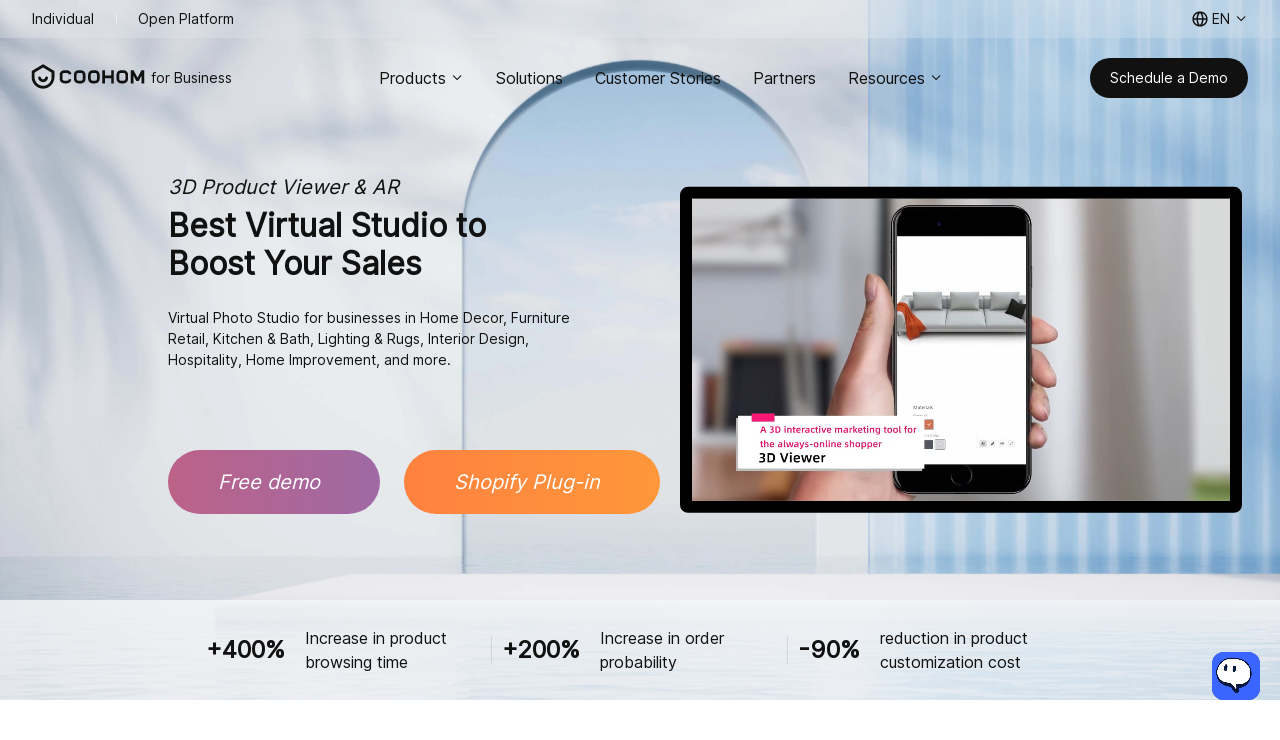

--- FILE ---
content_type: text/html; charset=utf-8
request_url: https://www.coohom.com/enterprise/3d-viewer
body_size: 24299
content:
<html lang="en" prefix="og: https://ogp.me/ns#">
    <head>
        

<script>
    window.__g_cdnHost = '//qhstatic-us-s3.coohom.com/__p/static/-i18n-fe-site-market-portal';
    window.__g_cdnHostL = '//qhstaticssl.kujiale.com';
</script>

<script>
    window.__g_prCmnCdnHost = '';
</script>


                <meta name="feBu" content="coohom-market-portal-b2b-products-3dviewer-and-ar">
                <meta name="feVersion" content="1764814554174">
                <meta name="serviceWithStage" content="prod">
                
            <script> window.g_ktrackerOptions = window.g_ktrackerOptions || [{"name":"autoInit","value":true,"isBoolean":true,"desc":"是否自动开启"},{"name":"initException","value":true,"isBoolean":true,"desc":"是否开启错误监控"},{"name":"initPagePerformance","value":true,"isBoolean":true,"desc":"是否开启性能监控"},{"name":"initTraceCollector","value":false,"isBoolean":true,"desc":"是否开启行为监控（注意：会导致数据量激增，请根据业务需求进行谨慎调整或 @监控助手二代）"},{"name":"initBizEvent","value":true,"isBoolean":true,"desc":"是否开启业务埋点"},{"name":"getUnhandledrejection","value":true,"isBoolean":true,"desc":"是否收集页面 unhandledrejection 异常"},{"name":"getTryCatch","value":true,"isBoolean":true,"desc":"是否收集异步 API 异常，目前支持 setTimeout、setInterval、requestAnimationFrame、requestIdleCallback"},{"name":"getPagePerformance","value":true,"isBoolean":true,"desc":"是否获取页面性能数据"},{"name":"getResourcePerformance","value":true,"isBoolean":true,"desc":"是否获取静态资源性能数据"},{"name":"getAjaxPerformance","value":true,"isBoolean":true,"desc":"是否获取 Ajax 性能数据"},{"name":"getFetchPerformance","value":false,"isBoolean":true,"desc":"是否获取 Fetch 性能数据"},{"name":"localReport","value":false,"isBoolean":true,"desc":"是否开启本地日志上报"},{"name":"reportCountLimitPerMinute","value":2700,"isBoolean":false,"desc":"每分钟上报限流数量"},{"name":"maxStackDepth","value":10,"isBoolean":false,"desc":"高级配置，错误栈格式化解析最大解析深度"},{"name":"slowThreshold","value":16000,"isBoolean":false,"desc":"高级配置，慢会话耗时定义 (ms)"},{"name":"userWhiteList","value":"","isBoolean":false,"desc":"高级配置，用户采样白名单（仅obsId格式，且最多可设置5个）"},{"name":"visitSample","value":0.5,"isBoolean":false,"desc":"高级配置，页面访问采样 [0, 1]"},{"name":"longTaskSample","value":0.1,"isBoolean":false,"desc":"高级配置，长任务采样 [0, 1]"}] </script>
            <script src="//qhstatic-us-s3.coohom.com/mc/2.10.1/ktracker.min.js"></script>
            
<script src="//qhstatic-us-s3.coohom.com/text/javascript/1742890681722/kio.3.16.0.prod.js"></script>

<script>
    window.g_kio = {
    'selfDomain': 'coohom',
    'pageName': 'coohom-market-portal-b2b-products-3dviewer-and-ar',
    'pageDescription': 'coohom-market-portal-b2b-products-3dviewer-and-ar',
    'namespaceId': 'qkWL',
    'userId': '',
    'youke': '',
    'rootAccountId': ''
};
    window.__g_cdnHost_c766d74c34f531887557fdef0fb0e7f1 = "//qhstatic-us-s3.coohom.com/__p/static/-i18n-fe-site-market-portal";
</script>
            <link  rel="stylesheet" type="text/css" href="//qhstatic-us-s3.coohom.com/__p/static/-i18n-fe-site-market-portal/pages/products/threed-viewer/index.b0ac59a6af745d615a64.css?pn=coohom-market-portal-b2b-products-3dviewer-and-ar&ps=1641338" ps="1641338" crossorigin="anonymous">
<script type="pub-meta" pt="page" pn="coohom-market-portal-b2b-products-3dviewer-and-ar" pv="defualttag" ps="1641338"></script>

        <meta charset="utf-8" />
<meta name="renderer" content="webkit" />
<meta http-equiv="X-UA-Compatible" content="IE=Edge,chrome=1" />
<meta name="viewport" content="width=device-width, initial-scale=1.0" />
<link rel="shortcut icon" href="//qhstaticssl.coohom.com/newt/36/image/png/1569233357136/FBBB4709AF48AE4B87910E2D23227E7F.png" type="image/x-icon">
<meta property="og:type" content="website" />
<meta property="og:image" content="https://qhstaticssl.coohom.com/newt/101373/image/jpeg/1631242435137/BA977ACF2ECC933F54B9B71DA1CA77D4.jpg" />

        <link rel="preload" href='//qhstatic-us-s3.coohom.com/application/fontwoff/1656659504520/UcCO3FwrK3iLTeHuS_fvQtMwCp50KnMw2boKoduKmMEVuLyfAZ9hjp-Ek-_EeA.woff' as=font type='font/woff' crossorigin/>
<link rel="stylesheet" type="text/css" href="//qhstatic-us-s3.coohom.com/text/css/1656659609686/font.css">
<link rel="dns-prefetch" href="//qhstatic-us-s3.coohom.com">
<script crossorigin src="//qhstatic-us-s3.coohom.com/text/javascript/1655793818847/react.production.min.js"></script>
    <script crossorigin src="//qhstatic-us-s3.coohom.com/text/javascript/1655793818951/react-dom.production.min.js"></script><script>
    function us(a, b, c) {
        var d = new RegExp("([?&])" + b + "=.*?(&|$)", "i");
        var e = a.indexOf('?') !== -1
            ? "&"
            : "?";
        if (a.match(d)) {
            return a.replace(d, '$1' + b + "=" + c + '$2')
        } else {
            return a + e + b + "=" + c
        }
    }
    window.updateQueryStringParameter = us;
    !(function (w, d) {
        var loc = w.location,
            hash = loc.hash,
            host = loc.host;
        if (-1 !== host.indexOf("b-") || -1 !== host.indexOf("b.")) {
            var origin = loc
                    .origin
                    .replace("b-", "")
                    .replace("b.", "www."),
                pathname = loc.pathname;
            "/" === pathname && (pathname = "/b2b");
            w.location.href = origin + pathname + (
                hash
                ? hash
                : "")
        };
        w.isProd = true;
        w.currentUser = {"userType":null,"userVersion":null,"rootAccountId":""};
        w.segmentConfig = {"token":"","blockList":[]};
        w.accUpgradeUrl = '/text/javascript/1668076055509/checkout.min.js';
        w.icp = {"show":false,"coohomShow":true,"logoShow":false};
        w.jwtInfo = {"id":null,"email":null,"authorities":null,"validated":false,"username":null,"avatar":null,"tu":null,"utc":null,"country":null,"k_id":null,"a_id":null,"r_id":null,"s_id":null,"x-qh-mocked":null,"real_user":null};
        w.globalLang = 'en_US';
        w.g_locale = 'en_US';
        w.g_hlLocaleMap = {"zh-CN":"zh_CN","zh-TW":"zh_TW","en":"en_US","ja":"ja_JP","fr":"fr_FR","de":"de_DE","ko":"ko_KR","vi":"vi","es":"es_ES","it":"it_IT","ru":"ru_RU","th":"th_TH","pt":"pt_PT","ms":"ms_MY","tr":"tr_TR","zh_CN":"zh-CN","zh_TW":"zh-TW","en_US":"en","ja_JP":"ja","fr_FR":"fr","de_DE":"de","ko_KR":"ko","es_ES":"es","it_IT":"it","ru_RU":"ru","th_TH":"th","pt_PT":"pt","id_ID":"id","ms_MY":"ms","tr_TR":"tr","id":"id_ID","ar_EG":"ar","ar":"ar_EG","pl_PL":"pl_PL"};
        w.addEventListener('DOMContentLoaded', function () {
            var links = d.querySelectorAll('a');
            links.forEach(l => {
                l.setAttribute('kpm', 'off')
            })
        }, false)
    })(window, document);
    !(function () {
        var lang = 'en';
        var params = new URLSearchParams(window.location.search);
        if (lang === 'en') {
            params.delete('hl')
        } else {
            params.set('hl', lang)
        }
        params.delete('locale');
        var search = params.toString();
        var newUrl = window.location.pathname + (
            search
            ? ('?' + search)
            : '');
        history.replaceState({}, '', newUrl)
    })();
</script>
<script>
    !function (d, b) {
        if (!d.rdt) {
            var c = d.rdt = function () {
                c.sendEvent
                    ? c
                        .sendEvent
                        .apply(c, arguments)
                    : c
                        .callQueue
                        .push(arguments)
            };
            c.callQueue = [];
            var a = b.createElement("script");
            a.src = "https://www.redditstatic.com/ads/pixel.js";
            a.async = !0;
            b = b.getElementsByTagName("script")[0];
            b
                .parentNode
                .insertBefore(a, b)
        }
        (a = /(?:\d+FOF\d+)/i.exec(d.location.href)) && 0 < a.length && d
            .localStorage
            .setItem("sid", a[0])
    }(window, document);
    rdt("init", "t2_95uk9y3g");
    rdt("track", "PageVisit");

    // 存储UTM信息
    function storeUTMParams() {
    let urlParams = {};
    window.location.search.slice(1).split('&').forEach(function(param) {
        const keyValue = param.split('=');
        const key = decodeURIComponent(keyValue[0]);
        const value = decodeURIComponent(keyValue[1] || '');
        urlParams[key] = value;
    });
    const utmInfo = {
        source: urlParams['utm_source'],
        medium: urlParams['utm_medium'],
        campaign: urlParams['utm_campaign'],
        term: urlParams['utm_term'],
        content: urlParams['utm_content']
    };
    try{
        const utmInfoStr = JSON.stringify(utmInfo);
        utmInfoStr!=='{}'&&sessionStorage.setItem('utm_info', utmInfoStr);
    }catch(error){
        console.error(error);
    }
    }
    storeUTMParams();
</script>
<micro data-pub-type="cmn-micro">
    
<script>window.__g_cdnHost_fa61dd52921628ab148d823e3afb3a5f = "//qhstatic-us-s3.coohom.com/__p/static/-fe-pub-cmn-micro-base";</script>
<script type="pub-meta" pn="coohom-market-micros-micro-entry" pv="defualttag" ps="942074"></script>

    
    
<script src="//qhstatic-us-s3.coohom.com/__p/static/-fe-pub-cmn-micro-base/micros/coohom-market-micros-micro-entry/entry.0e5f7010e78353b0220a.js?pn=coohom-market-micros-micro-entry&ps=942074" crossorigin="anonymous"></script>
    
</micro>
<script async src="//qhstaticssl.coohom.com/newt/100200/application/javascript/1641785979018/E3943331768D3FF245CC3E5B65DD170F.js"></script>

        
        <meta property="og:title" content="3D Viewer & Augmented Reality  | Coohom"/>
        <meta property="og:url" content="https://www.coohom.com/b2b/products/3dviewer-and-ar"/>
        <meta name="description" content="Let customers see 3D fully-rendered furniture models from every angle. Room placement previews for clients' homes are also available with augmented reality. "/>
        <meta name="keywords" content="3D furniture, 3D Viewer & Augmented Reality">
        <title>3D Viewer & Augmented Reality  | Coohom</title>
        
        <!-- Google Tag Manager -->
<script async src="https://www.googletagmanager.com/gtm.js?id=GTM-K936WG5"></script>
<script async src="https://www.googletagmanager.com/gtag/js?id=UA-43019020-7"></script>
<script>
    window.dataLayer = window.dataLayer || [];
    window.dataLayer.push({'gtm.start': new Date().getTime(), event: 'gtm.js'});
</script>
<script>
    function gtag(){window.dataLayer.push(arguments);}
    gtag('js', new Date());
</script>
<!-- End Google Tag Manager -->

        <link rel="preload" as="video" href="//qhstaticssl.coohom.com/video/mp4/1657870546644/header.mp4">
        <link rel="preload" as="video" href="//qhstaticssl.coohom.com/video/mp4/1658029034387/AR.mp4">
        <link rel="preload" as="video" href="//qhstaticssl.coohom.com/video/mp4/1658029193590/3d configurator.mp4">
        <link rel="preload" as="video" href="//qhstaticssl.coohom.com/video/mp4/1657964588421/3d visuals.mp4">
        <link rel="preload" as="video" href="//qhstaticssl.coohom.com/video/mp4/1658040576210/panoramic.mp4">
        <micro data-pub-type="cmn-micro">
    
<script>window.__g_cdnHost_fa61dd52921628ab148d823e3afb3a5f = "//qhstatic-us-s3.coohom.com/__p/static/-fe-pub-cmn-micro-base";</script>
<script type="pub-meta" pn="coohom-market-micros-micro-entry" pv="defualttag" ps="942074"></script>

    
    
<script src="//qhstatic-us-s3.coohom.com/__p/static/-fe-pub-cmn-micro-base/micros/coohom-market-micros-micro-entry/entry.0e5f7010e78353b0220a.js?pn=coohom-market-micros-micro-entry&ps=942074" crossorigin="anonymous"></script>
    
</micro>
        <script async src="//qhstaticssl.coohom.com/newt/100200/application/javascript/1641785979018/E3943331768D3FF245CC3E5B65DD170F.js"></script>
    </head>
    <body>
        <script>
            window.g_locale = 'en_US';
            window.g_lang = 'en';
            window.__PUB_LANG__ = {"b2b_products_3dviewer_ar":{"en_US":{"globalReplaceStyle.model.title.frame":"Body","3dvu.banner.title":"Do more than imagine. See your products in <span>every variation</span> and <span>angle</span>.","3dvu.banner.sup":"Instantly sell your products through the most engaging 3D visualization experiences.","3dvu.banner.desc":"As furniture sales shift online, immersing your customer in new experiences can help drive the sale. A 3D product configurator and app-less augmented reality can push a sale through to close while also decreasing return rates.","3dvu.banner.button.0.label":"Schedule a Demo","3dvu.data.title":"Your product, their room","3dvu.data.desc":"The majority of consumers say augmented reality options make them more likely to buy, and industry-wide data proves that AR in retail reduces returns.","3dvu.data.items.0.title":"Furniture and AR","3dvu.data.items.0.desc":"Furniture is the top industry consumers want to see AR in.","3dvu.data.items.1.title":"Boost Sales","3dvu.data.items.1.desc":"Retailers that offer AR see a significant growth in sale conversions.","3dvu.data.items.2.title":"Reduce Returns","3dvu.data.items.2.desc":"AR for your customers can reduce returns by over 25%.","3dvu.items.0.title":"Show all product configurations using 3D","3dvu.items.0.desc":"Bake new textures into products or change the 3D model in itself if the shape changes. Countless product variations can be created and shown.","3dvu.items.0.items.0.label":"Show all product types from tables to chairs","3dvu.items.0.items.1.label":"Bake textures directly into the model for easy switching","3dvu.items.0.items.2.label":"View dimensions inside of the 3D frame","3dvu.items.1.title":"See products from any angle or view with real-time rendering","3dvu.items.1.desc":"With real-time rendering, a 3D model of a product is loaded at a super fast speed, meaning you can spin, drape, and view the product from any angle imaginable. Zoom in to see texture depth.","3dvu.items.1.items.0.label":"Powered by real-time rendering, so you can view from any angle","3dvu.items.1.items.1.label":"Fast load speeds and automatic updates","3dvu.items.1.items.2.label":"Zoom in to see texture depth and detail","3dvu.items.2.title":"App-less Augmented Reality","3dvu.items.2.desc":"Getting a customer to download an app is hard. App-les augmented reality lets you engage with customers on a deeper level without having them download an app. Everything is run through the browser and works on both iOS and Android.","3dvu.items.2.items.0.label":"iOS and Android device compatibility","3dvu.items.2.items.1.label":"Runs on the mobile browser, no app download required","3dvu.items.2.items.2.label":"True-to-scale products","3dvu.items.3.title":"Integrate immersive shopping with your website","3dvu.items.3.desc":"Regardless of the technology of your website, you can implement the 3D Viewer through the API and customize the interface style however you want.","3dvu.items.3.items.0.label":"Compatible with all web platforms","3dvu.items.3.items.1.label":"Exactly match the 3D Viewer to the design style of your website","3dvu.steps.title":"How it works","3dvu.steps.items.0.title":"Create 3D models","3dvu.steps.items.0.desc":"Work with our team to design a plan for creating 3D models of your products.","3dvu.steps.items.1.title":"Integrate into your site","3dvu.steps.items.1.desc":"Integrate the 3D viewer with app-less AR onto your site via our Shopify app or APIs.","3dvu.steps.items.2.title":"See your sales grow","3dvu.steps.items.2.desc":"Tell your customers about it and watch your product page conversion rates go up!","3dvu.brands.title":"Over 20,000 Brands Trust Coohom with Their 3D Content.","3dvu.bottom.title":"Boost your sales with 3D visualization.","3dvu.bottom.desc":"Proven to drive the sale.","3dvu.bottom.button.0.label":"Schedule a Demo","3d.viewer.title":"3D Viewer & Augmented Reality  | Coohom","3d-viewer.copyUrlLink":"Click to copy share address","3dvu.items.1.title.new":"Explore endless possibilities by combining products","3dvu.items.1.desc.new":"Display featured products in-store and online, featuring real-time instant customization.","3dvu.items.1.items.0.label.new":"Replace elements instantly; down to a single model component","3dvu.items.1.items.1.label.new":"Assemble and place assets at-will","3dvu.items.1.items.2.label.new":"Create a fully customized, immersive 3D space","3dvu.items.commodity.collection.title":"Commodity collection","3dvu.item.commodity.collection.share.btn":"Share Model","3dvu.models.name.demo-1":"Loveseat Sofa","3dvu.models.name.demo-2":"Parts replacement","3dvu.models.name.demo-3":"Finished furniture","3dvu.models.name.demo-4":"Kitchen and bathroom","ChooseYourVisualizationMagic":"Visualize Your Products in All Types and Forms","ChooseYourVisualizationMagicDescription":"Show your products in all details, from any angle and in any combination. Let your customers imagine, customize effortlessly, and purchase with confidence.","FurnitureForAllRoomTypes":"Furnitures for all room types","Appliances":"Appliances","OfficeSupplies":"Office Supplies","DecorsMaterials":"Decors & Materials","coohom.bsite.pro.3dvu.banner.title":"Do more than imagination. Sell more with incredible visual experience to scale.","coohom.bsite.pro.3dvu.sectiontop.title":"Choose your visualization magic","coohom.bsite.pro.3dvu.section.intro":"Show your products in all details, from any angle and in any combination. Let your customers imagine, customize effortlessly, and purchase with confidence.","3dvu.items.4.title":"App-less Augmented Reality","3dvu.items.4.title2":"Your product, their room","3dvu.items.4.desc":"A majority of consumers say they are more likely to buy if they can view products through AR options. Industry-wide data also shows that applying AR in retail reduces returns.","3dvu.items.4.items.0.label":"Compatible with iOS and Android devices","3dvu.items.4.items.1.label":"Run on mobile browsers with no need to download apps","3dvu.items.4.items.2.label":"Display true-to-scale products","coohom.bsite.pro.3dvu.industry.general.name":"Furnitures for all room types","coohom.bsite.pro.3dvu.industry.specific1.name":"Appliances","3dvu.items.0.title2":"3D Product Visuals","3dvu.items.1.title2":"3D Configurator","3dvu.items.2.title2":"Group Models","coohom.bsite.pro.3dvu.industry.specific2.name":"Office Supplies  ","coohom.bsite.pro.3dvu.industry.specific3.name":"Decors & Materials","coohom.bsite.pro.3dvu.items.1.featuretitle":"3D Product Visuals","coohom.bsite.pro.3dvu.items.0.featuretitle":"3D Configurator","coohom.bsite.pro.3dvu.items.2.featuretitle":"Group Models","coohom.bsite.pro.3dvu.items.3.title":"Your product, in their rooms","coohom.bsite.pro.3dvu.items.3.desc":"A majority of consumers say they are more likely to buy if they can view products through AR options. Industry-wide data also shows that applying AR in retail reduces returns.","coohom.bsite.pro.3dvu.items.3.bulletin1":"Compatible with iOS and Android devices","InContextProduct":"In-context product visualizations increase purchase intent: let your customers select and see their customized products in room scenes of various lifestyles.","BedroomFurniture":"Bedroom Furniture","LivingRoomFurniture":"Living Room Furniture","DiningFurniture":"Dining Furniture","3dvu.items.5.title":"Lifestyle Viewer","3dvu.items.5.title2":"Let customers select room styles to see how well your products can fit.","3dvu.items.5.desc":"Engage your customers in the room scenes they select. There, they can pick and move the products around for the best look. ","3dvu.items.5.items.0.label":"360° panorama & immersive walk-throughs","3dvu.items.5.items.1.label":"Unlimited products to integrate and choose from","3dvu.items.5.items.2.label":"Products can be moved and put anywhere in the room","3dvu.items.3.title2_":"2. API Integration","3dvu.items.6.title":"E-commerce Platform Integration","3dvu.items.6.desc":"Sell more with beautiful 3D and Augmented Reality experiences on your Shopify store. ","3dvu.items.6.items.0.label":"You can apply Coohom 3D Viewer and AR to your Shopify products via our Shopify App.","3dvu.items.6.items.1.label":"No software development resources needed","coohom.bsite.pro.3dvu.items.3.bulletin2":"Run on mobile browsers with no need to download apps","coohom.bsite.pro.3dvu.items.3.bulletin3":"Display true-to-scale products","coohom.bsite.pro.3dvu.section.intro2":"In-context product visualizations increase purchase intent: let your customers select and see their customized products in room scenes of various lifestyles.","coohom.bsite.pro.3dvu.industry.specific4.name":"Bedroom Furniture","coohom.bsite.pro.3dvu.industry.specific5.name":"Living Room Furniture","coohom.bsite.pro.3dvu.industry.specific6.name":"Dining Furniture","coohom.bsite.pro.3dvu.items.4.featuretitle":"Lifestyle Viewer","coohom.bsite.pro.3dvu.items.4.title":"Let customers select room styles to see how well your products can fit.","coohom.bsite.pro.3dvu.items.4.desc":"Engage your customers in the room scenes they select. There, they can pick and move the products around for the best look.","coohom.bsite.pro.3dvu.items.4.bulletin1":"<strong>360°</strong> panorama & immersive walk-throughs","coohom.bsite.pro.3dvu.items.4.bulletin2":"Unlimited products to integrate and choose from","coohom.bsite.pro.3dvu.items.4.bulletin3":"Products can be moved and put anywhere in the room","coohom.bsite.pro.3dvu.service.1.featuretitle":"2. API Integration","coohom.bsite.pro.3dvu.service.2.featuretitle":"E-commerce Platform Integration","coohom.bsite.pro.3dvu.service.2.title":"Sell more with beautiful 3D and Augmented Reality experiences on your Shopify store.","coohom.bsite.pro.3dvu.service.2.desc":"You can apply Coohom 3D Viewer and AR to your Shopify products via our Shopify App. ","coohom.bsite.pro.3dvu.service.2.bulletin":"No software development resources needed","coohom.bsite.pro.3dvu.embed.title":"2 Options to embed into your website seamlessly","coohom.bsite.pro.3dvu.embed.desc":"Using the Shopify plugin built with Coohom, you can integrate 3D Viewer into the e-commerce platform without coding. We also provide API embedding to meet your personalized display needs.","coohom.bsite.pro.3dvu.embed1.title":"1. Coohom 3D Viewer For Shopify","coohom.bsite.pro.3dvu.embed1.desc":"Upgrade the display of your Shopify store to 3D immersive with augmented reality capabilities.","coohom.bsite.pro.3dvu.embed1.value1":"Immersive online shopping experience, increasing the conversion rate of stores several times","coohom.bsite.pro.3dvu.embed1.value2":"Reduced return rates by enabling consumers to feel products intuitively","coohom.bsite.pro.3dvu.embed1.value3":"Instant upgrade to 3D and AR without any development effort","coohom.bsite.pro.3dvu.embed1install.title":"5 Easy Steps to Install 3D Viewer in Your Shopify Store","coohom.bsite.pro.3dvu.embed1install.step1":"Upload the models and add material replacements to Coohom merchant platform.","coohom.bsite.pro.3dvu.embed1install.step2":"Create 3D Viewer for your models. ","coohom.bsite.pro.3dvu.embed1install.step3":"Log into Shopify and search for Coohom Model Viewer in Shopify Apps.","coohom.bsite.pro.3dvu.embed1install.step4":"Add 3D Viewer for the target products in your Shopify store. ","coohom.bsite.pro.3dvu.embed1install.step5":"Job done! 3D Viewer is then installed with an immersive shopping and AR experience for your customers.","coohom.bsite.products.3dviewer.s6.h1":"2 Options to embed into your website seamlessly","coohom.bsite.products.3dviewer.s6.d1":"Using the Shopify plugin built with Coohom, you can easily integrate 3D Viewer into the e-commerce platform without any programming work. And we also provide API embedding to meet your personalized display requirements. ","coohom.bsite.products.3dviewer.s7.d1":"Upload the models and add material replacements to Coohom merchant platform.","coohom.bsite.products.3dviewer.s7.d2":"Generate 3D Viewer for your models. ","coohom.bsite.products.3dviewer.s7.d3":"Log into Shopify and search for Coohom Model Viewer in Shopify Apps.","coohom.bsite.products.3dviewer.s7.d4":"Add 3D Viewer for the target products in your Shopify store. ","coohom.bsite.products.3dviewer.s7.d5":"Job done! 3D Viewer is now installed with an immersive shopping and AR experience for your customers.","coohom.bsite.products.3dviewer.banner.b1":"Embed in","coohom.bsite.pro.3dvu.banner.button.1.label":"Embed in","coohom.bsite.products.visualization.3dviewer.s1.h1":"Do more than imagination.","coohom.bsite.products.visualization.3dviewer.s1.d1":"Sell more with incredible visual experience to scale, that is playful, interactive, and of a wide degree of variety.","coohom.bsite.products.visualization.3dviewer.s1.b1":"Install in","coohom.bsite.products.visualization.3dviewer.s1.b2":"Schedule a Demo","coohom.bsite.products.visualization.3dviewer.s2.b1":"View More Examples","coohom.bsite.products.visualization.3dviewer.s3.h1":"E-living increased conversion rates on SKUs using 3D models skyrocketed, jumping over 100% compared to traditional imagery. Virtual photoshoots have also cut image production times by over 85% and eliminated logistic issues involving shipping, setup, scheduling shoots, and post-production editing.","coohom.bsite.products.visualization.3dviewer.s3.b1":"Read More","coohom.bsite.products.visualization.3dviewer.s4.h0":"Values of 3D Viewer","coohom.bsite.products.visualization.3dviewer.s4.h1":"3D Viewer <span>for Product Marketing</span>","coohom.bsite.products.visualization.3dviewer.s4.d1":"Show your products in all details, from any angle, and in any combination. Let your customers imagine, customize effortlessly, and purchase with confidence.","coohom.bsite.products.visualization.3dviewer.s4.h1.1":"Different Product Types, Supported","coohom.bsite.products.visualization.3dviewer.s4.d1.1":"Bake new textures into products or change the 3D model in itself. Countless product variations can be created and shown.","coohom.bsite.products.visualization.3dviewer.s4.d1.11":"Furniture","coohom.bsite.products.visualization.3dviewer.s4.d1.12":"Appliance","coohom.bsite.products.visualization.3dviewer.s4.d1.13":"Office Supplies","coohom.bsite.products.visualization.3dviewer.s4.d1.14":"Decor & Materials","coohom.bsite.products.visualization.3dviewer.s4.h1.2":"Interactive All-Angel Views, Enhanced","coohom.bsite.products.visualization.3dviewer.s4.d1.2":"See products from any angle or view with real-time rendering, loaded at a super-fast speed. You can spin, drape, and view the product from any angle imaginable, or zoom in to see the texture in detail.","coohom.bsite.products.visualization.3dviewer.s4.d1.21":"Powered by real-time rendering","coohom.bsite.products.visualization.3dviewer.s4.d1.22":"View from any angle","coohom.bsite.products.visualization.3dviewer.s4.d1.23":"Fast load speeds and automatic updates","coohom.bsite.products.visualization.3dviewer.s4.h1.3":"Component Replacement, Allowed","coohom.bsite.products.visualization.3dviewer.s4.d1.3":"Provide options to your customers by showing replacement options for a variety of components, colors, and textures, for a more interactive and fun customers experience.","coohom.bsite.products.visualization.3dviewer.s4.d1.31":"Real-time replacement","coohom.bsite.products.visualization.3dviewer.s4.d1.32":"Unlimited options available","coohom.bsite.products.visualization.3dviewer.s4.d1.33":"Change in product components, colors, textures","coohom.bsite.products.visualization.3dviewer.s4.h1.4":"Various Systems, Compatible","coohom.bsite.products.visualization.3dviewer.s4.d1.4":"3D Viewer can be shown across all devices and integrated into different systems.","coohom.bsite.products.visualization.3dviewer.s4.d1.41":"Available for desktop, phones or pads","coohom.bsite.products.visualization.3dviewer.s4.d1.42":"Can be integrated into mobile apps, websites, etc.","coohom.bsite.products.visualization.3dviewer.s4.d1.43":"Available in Shopify Apps Store","coohom.bsite.products.visualization.3dviewer.s4.h1.5":"Augmented Reality, Empowered","coohom.bsite.products.visualization.3dviewer.s4.d1.5":"With the app-less AR, customers can simply scan the QR code for each 3D Viewer and view the models in their real surroundings.","coohom.bsite.products.visualization.3dviewer.s4.d1.51":"Compatible with iOS and Android devices","coohom.bsite.products.visualization.3dviewer.s4.d1.52":"Using mobile browsers with no need to download apps","coohom.bsite.products.visualization.3dviewer.s4.d1.53":"Available for phones or pads","coohom.bsite.products.visualization.3dviewer.s4.h2":"3D Viewer in Design","coohom.bsite.products.visualization.3dviewer.s4.d2":"In-context product visualizations increase purchase intent: let your customers select and see their customized products in room scenes of various lifestyles.","coohom.bsite.products.visualization.3dviewer.s4.h2.1":"Key Features","coohom.bsite.products.visualization.3dviewer.s4.h2.11":"<strong>360° panorama</strong> & immersive walk-throughs","coohom.bsite.products.visualization.3dviewer.s4.h2.12":"Unlimited products to integrate and choose from","coohom.bsite.products.visualization.3dviewer.s4.h2.13":"Products can be moved and put anywhere in the room","coohom.bsite.products.visualization.3dviewer.s4.h2.2":"Examples of Design with 3D Viewer","coohom.bsite.products.visualization.3dviewer.s4.h2.21":"Bedroom Furniture","coohom.bsite.products.visualization.3dviewer.s4.h2.22":"Living Room Furniture","coohom.bsite.products.visualization.3dviewer.s4.h2.23":"Kitchen Furniture","coohom.bsite.products.visualization.3dviewer.s4.h2.24":"Bathroom Furniture","coohom.bsite.products.visualization.3dviewer.s5.h0":"Integration <span>Is as Easy as ABC</span>","coohom.bsite.products.visualization.3dviewer.s5.d0":"We offer 2 ways to embed 3D Viewer into your platform. Using the Shopify plugin built with Coohom, you can integrate 3D Viewer into the e-commerce platform without coding. We also provide API embedding to meet your personalized display needs.","coohom.bsite.products.visualization.3dviewer.s5.h1":"Option 1: Install with Shopify App","coohom.bsite.products.visualization.3dviewer.s5.d1":"Upgrade the display of your Shopify store to 3D immersive with augmented reality capabilities.","coohom.bsite.products.visualization.3dviewer.s5.d1.1":"Immersive online shopping experience, increasing the conversion rate of stores several times","coohom.bsite.products.visualization.3dviewer.s5.d1.2":"Reduced return rates by enabling consumers to feel products intuitively","coohom.bsite.products.visualization.3dviewer.s5.d1.3":"Instant upgrade to 3D and AR without any development effort","coohom.bsite.products.visualization.3dviewer.s5.b1":"Step by Step Guidance","coohom.bsite.products.visualization.3dviewer.s5.h2":"Option 2: Install with API","coohom.bsite.products.visualization.3dviewer.s5.d2":"Regardless of the technology of your website, you can implement the 3D Viewer through the API and customize the interface style however you want. ","coohom.bsite.products.visualization.3dviewer.s5.d2.1":"Compatible with all web platforms","coohom.bsite.products.visualization.3dviewer.s5.d2.2":"Exactly match the 3D Viewer to the design style of your website","coohom.bsite.products.visualization.3dviewer.s6.h1":"By the Numbers","coohom.bsite.products.visualization.3dviewer.s6.d1":"150% increase in product views","coohom.bsite.products.visualization.3dviewer.s6.d2":"45% increase in conversion","coohom.bsite.products.visualization.3dviewer.s6.d3":"30% reduction in marketing cost","coohom.bsite.products.visualization.3dviewer.s7.h1":"Boost Your Sales with Powerful 3D Configurator","coohom.bsite.products.visualization.3dviewer.s7.d1":"Experience the power of 3D with Coohom.","coohom.bsite.products.visualization.3dviewer.s7.b1":"Chat Now","coohom.bsite.products.visualization.3dviewer.s5.b2":"Experience Coohom API","coohom.bsite.products.visualization.3dviewer.s4.h2.14":"Real-time product and component swap","coohom-bsite-customerstories-main.d1":"We helped E-living Furniture reduce the time to create product imagery, increase web checkout conversion rate by 2x, and build trust with customers.","coohom-bsite-customerstories-main.d2":"Friant has been exploring brand new solutions to showcase products. Its 3D product models have garnered over 100,000 views.","coohom-bsite-customerstories-main.d3":"CRD's flexible product display and configurable experience attracted 2x the number of users sharing and inquiring online. ","coohom.bsite.products.3dv.h1t1":"3D Viewer & AR","coohom.bsite.products.3dv.h2d1":"Increase in product browsing time","coohom.bsite.products.3dv.h2d2":"Increase in order probability","coohom.bsite.products.3dv.h2d3":"reduction in  product customization cost","coohom.bsite.products.3dv.h3d1":"Let your customers customize effortlessly, and purchase with confidence.","coohom.bsite.products.3dv.h3try":"Try the first-class 3D experience powered by Coohom","coohom.bsite.products.3dv.c1t1":"3D Visuals","coohom.bsite.products.3dv.c1t2":"Interactive All-Angle Views","coohom.bsite.products.3dv.c1d1":"See products from any angle or view with real-time rendering loaded at super-fast speeds. You can spin, drag, and view the product from every angle imaginable, or zoom in to see the texture in detail.","coohom.bsite.products.3dv.c1d1.1":"<strong>720°</strong> All-round 3D display","coohom.bsite.products.3dv.c1d1.2":"<strong>Dimension</strong> measurement and display","coohom.bsite.products.3dv.c1d1.3":"<strong>HD</strong> rendering in real-time, zoom in for every detail as needed","coohom.bsite.products.3dv.c2t1":"App-less AR","coohom.bsite.products.3dv.c2t2":"Empowered Business","coohom.bsite.products.3dv.c2d1":"<strong>80%</strong>\n of AR shoppers feel more confident in their purchases as a result of using AR. With AR, consumers can view models in their real surroundings and place the 3D models anywhere in real-time.","coohom.bsite.products.3dv.c3t1":"3D Configurator","coohom.bsite.products.3dv.c3t2":"Explore endless possibilities","coohom.bsite.products.3dv.c3d1":"Provide options to your customers by showing replacements in a variety of components, colors, and textures, for a more interactive and fun customer experience.","coohom.bsite.products.3dv.c3d1.1":"<strong>Real-time replacement</strong>","coohom.bsite.products.3dv.c3d1.2":"<strong>Unlimited</strong> options available","coohom.bsite.products.3dv.c3d1.3":"<strong>Change</strong> in product components, colors, textures, even sets and combinations","coohom.bsite.products.3dv.c4t1":"Parametric Configuration","coohom.bsite.products.3dv.c4t2":"More personalized customization","coohom.bsite.products.3dv.c4d1":"Make it easy for customers to customize products that are fully personalized. Simplify your sales and quoting process.","coohom.bsite.products.3dv.c4d1.1":"<strong>Component size</strong> can be freely configured and displayed ","coohom.bsite.products.3dv.c4d1.2":"<strong>Enable customized</strong> visualization of actual products","coohom.bsite.products.3dv.c4d1.3":"<strong>Automate</strong> business and customer experience","coohom.bsite.products.3dv.c3s2":"3D Viewer <span>for Room Visualizer</span>","coohom.bsite.products.3dv.c5d1":"Allow shoppers to fast deploy room sets and furniture bundles easily in their personalized scenarios.","coohom.bsite.products.3dv.c5d1.1":"<strong>Swap</strong> products and components in real-time","coohom.bsite.products.3dv.c5d1.3":"<strong>Unlimited</strong> products to integrate and choose from","coohom.bsite.products.3dv.c5d1.4":"<strong>Freely move</strong> and place products anywhere in the room","coohom.bsite.products.3dv.c5d1.5":"<strong>5K rendering</strong>, quality display of 3D effects configured for the personalized scenario","coohom.bsite.products.3dv.c5d1.6":"<strong>Place the order</strong> after customized configuration of 3D products in the panorama","coohom.bsite.products.3dv.c6t1":"Fast & Flexible embedding","coohom.bsite.products.3dv.c6d1.1":"Adaptable to desktops, phones or pads","coohom.bsite.products.3dv.c6d1.2":"Support integration into mobile apps, websites, etc.","coohom.bsite.products.3dv.c7t1":"Two options for integration","coohom.bsite.products.3dv.c7d1":"We provide a Shopify plugin built with Coohom, you can integrate 3D Viewer into the e-commerce platform without coding. We also provide API integrations to meet your personalized needs of product display. ","coohom.bsite.products.3dv.numd1":"increase in product views","coohom.bsite.products.3dv.numd2":"increase in purchase conversion","coohom.bsite.products.3dv.numd3":"reduction in marketing cost and return rate","coohom.bsite.products.3dv.num1":"+200%","coohom.bsite.products.3dv.num2":"+60%","coohom.bsite.products.3dv.num3":"-50%","coohom.bsite.products.3dv.end":"Boost Your Sales with Powerful 3D Configurator.","coohom.bsite.products.3dv.num4":"+400%","coohom.bsite.products.3dv.num5":"-90%","Furnitures":"Furnitures","panoramic_threed_viewer":"Panoramic 3D Viewer","coohom.bsite.InspirationSpaces.s7.h1":"Online Tutorials","coohom.bsite.InspirationSpaces.s7.h3":"One-to-one Consultation","coohom.bsite.3dviewer.s3.d3":" Interactive","coohom.bsite.modeling.service.s7.h1":"Free Demo Here","coohom.bsite.3dviewer.banner.h1":"Best Virtual Studio to Boost Your Sales","coohom.bsite.3dviewer.banner.sup":"3D Product Viewer & AR","coohom.bsite.3dviewer.banner.banner.b1":"Shopify Plug-in","coohom.bsite.3dviewer.s3.h1":"Deliver Incredible Visual Experiences for Your Business Coverage","coohom.bsite.3dviewer.s3.d1":"Innovative","coohom.bsite.3dviewer.s4.h1":"Use 3D Furniture Configuration to Drive Your Sales Conversion","coohom.bsite.3dviewer.s4.d1":"Transform your product experience and business with 3D visuals using parametric configuration. With Coohom’s cutting-edge visual solution, you can seamlessly scale by applying and swapping unlimited materials and textures to your 3D assets in stunning high resolution. Let shoppers experience real-life lighting effects as they explore your products from every angle.","coohom.bsite.3dviewer.s4.d2":"Enhance your entire customer journey—from design to delivery. Effortlessly create, manage, and distribute configurable product models for your eCommerce store, retailers, and distributors. As an Amazon-verified 3D visual display provider, Coohom can help boost your Amazon conversion rates instantly!","coohom.bsite.3dviewer.s5.h1":"Panoramic Room Visualizer & Seamless Integrations","coohom.bsite.3dviewer.s5.d1":"Configure and assemble an entire room of furniture to bring your interior vision to life with 3D product visualization. This powerful tool increases purchase rates and reduces return rates by giving customers supreme confidence through dynamic, high-resolution 360° panoramas and immersive walk-throughs—all built with your own products and enabling real-time order placement.","coohom.bsite.3dviewer.s5.d2":"Whether through the Coohom Shopify Plug-in or Coohom API Integration, your website can offer the best possible online shopping experience, boosting conversion rates by 95% with ease. Let us handle the work while you enjoy the revenue growth.","coohom.bsite.3dviewer.s5.h2":"Optimize Manufacturing Process & App-less Augmented Reality","coohom.bsite.3dviewer.s5.d3":"Designed for kitchen cabinet, bathroom vanity, and closet manufacturers, Coohom allows you to directly export your 3D models in JSON or XML formats to CAM software. With real-time parametric editing and limitless model, texture, and material replacements, it's tailored for accurate, mass production needs—streamlining your manufacturing process efficiently.","coohom.bsite.3dviewer.s5.d4":"What’s even more powerful is that you and your customers can review 3D product models in real surroundings, perform a full 720° spin, and place them in real-time using mobile phones—no app required. Coohom’s solution is fully compatible with iOS and Android.","coohom.bsite.3dviewer.s6.d1":"Coohom's 3D Product Viewer & Augmented Reality improved  the sales performance by 95% for E-Living, they display their amazing products to customers who want to taste new ways of shopping and feel the products at their own places.","coohom.bsite.3dviewer.s6.d2":"As one of the fastest-growing furniture retailers in Australia, E-Living gain huge success by staying ahead of the curve with Coohom's 3D visualization to meet consumer expectations.","coohom.bsite.3dviewer.s6.h1":"Coohom greatly optimized our eCommerce sales, we never thought 3D visualization could be such a game changer, we're glad that we found Coohom and the sales growth hasn't stopped since! ","coohom.bsite.3dviewer.s7.h1":"Innovate your product display and accelerate conversion easily.","coohom.bsite.3dviewer.bottom.h1":"Innovate, Integrate, and Achieve Business Success Today!","coohom.bsite.3dviewer.banner.banner.d1":"Virtual Photo Studio for businesses in Home Decor, Furniture Retail, Kitchen & Bath, Lighting & Rugs, Interior Design, Hospitality, Home Improvement, and more.","coohom.bsite.3dviewer.s3.d2":"Configurable","coohom.bsite.3dviewer.model.h1":"Create, Manage and Distribute Product Visuals With Ease","coohom.bsite.3dviewer.s7.d1":"Optimize sales performance by","coohom.bsite.3dviewer.s7.d1.value":"96","coohom.bsite.3dviewer.s7.d2":"Improve manufacturing efficiency by","coohom.bsite.3dviewer.s7.d2.value":"86","coohom.bsite.3dviewer.s7.d3":"Increase purchase rate by","coohom.bsite.3dviewer.s7.d3.value":"82"}},"coohom_portal_route":{"en_US":{"level1.products":"Products","level1.usecases":"Use Cases","level1.resources":"Resources","level1.company":"Company","level2.products.contentCreation":"3D Modeling Service","level2.products.assetManagement":"Asset Management","level2.products.floorPlaner-Rendering":"Floor Planner & Rendering","level2.products.photo-videoStudio":"Photo & Video Studio","level2.products.3dviewer":"3D Viewer & AR","level2.usecases.interiordesign":"Interior Design","level2.usecases.furniturebrand":"Furniture Brand","level2.usecases.furnitureretialer":"Furniture Retail","level2.resources.blog":"Blog","level2.resources.customerstroies":"Customer Stories","level2.resources.helpcenter":"Help Center","level2.resources.developerhub":"Developer Hub","level2.company.careers":"Careers","header.login":"Login","header.getstarted":"Get Started","header.sayhi":"Hi, 1","footer.privacy":"Privacy Policy","footer.agreement":"User Agreement","level1.community":"Community","level1.learn":"Learn","level2.forum":"Coohom Forum","level2.resources.macApp":"Mac App","level2.resources.windowsApp":"Windows App","level2.photoStudio":"Photo Studio","level2.featureRenderings":"Gallery","CM-NAV-ModelLibrary":"Model Library","header.individual":"Individual","header.downloadApp":"Get the Free Desktop App","level2.products.vsr":"Virtual Showroom","nav.coohomMacApp":"Coohom Mac App","nav.coohomWindowApp":"Coohom Windows App","notDownloadApp.tip":"Currently Coohom APP is available on Mac and Windows only, try our Coohom Web for free! ","level2.products.KitchenBath":"Kitchen & Bath Design","level2.products.CustomFurniture":"Closet Design","level2.usecases.manufacture":"Manufacturer","level2.usecases.professionalDesginer":"Professional Designer","level2.aboutUs":"About Us","level2.contactUs":"Contact Us","header.consultation":"Schedule a Demo","level2.products.moapi":"E-commerce(API Integration)","level2.products.inspirationspaces":"Inspiration Spaces","level1.subtitle.design":"Design","level1.subtitle.visulization":"Visualization","level2.subtitle.efficiency":"Efficiency","level2.subtitle.service":"Service","level2.products.floorplan":"Floor Planner","coohom.bsite.footer.contact":"Contact","coohom.bsite.footer.contact.newyorkoffice":"New York Office","coohom.bsite.footer.contact.globaloffices":"Global Offices","coohom.bsite.footer.contact.londonoffice":"London, UK","coohom.bsite.footer.contact.shanghaioffice":"Shanghai, China","coohom.bsite.footer.contact.tokyooffice":"Tokyo, Japan","coohom.bsite.footer.contact.singaporeoffice":"Singapore","level1.solutions":"Solutions","level2.subtitle.furnitureandhomedecor":"Furniture & Home Decor","level2.solution.workspace":"Workspace","level2.solution.eCommerce":"ECommerce","level2.subtitle.interiorDesign":"Interior Design","level2.solution.residentialDesign":"Residential Design","level2.solution.communityBuilding":"Community Building","level2.solution.cabinetry":"Cabinetry","level2.solution.bathroom":"Bathroom","level2.solution.closet":"Closet","level2.subtitle.kitchenBath":"Kitchen & Bath","level2.solution.furniture":"Furniture","level2.concat.email":"sales@coohom.com","level2.demo":"Demo","level2.threedViewerDemo":"3D Tryout","level2.products.3dLightingDesign":"3D Lighting Design","level1.partner":"Partners","level2.resources.webinar":"Webinar","level2.affiliateProgram":"Affiliate Program","level2.products.photoVedioStudio2.0":"AI Visual Studio","coohom.bsite.footer.contact.seoul.Korea":"Seoul, Korea","coohom_homesite_subscribe_title":"Subscribe to the Coohom weekly and enjoy seven days of Interior design news in one newsletter with worldwide delivery."}},"coohom_portal_base":{"en_US":{"choose.language":"Choose a Language","language.tip":"Language","ACCEPT_COOKIES":"Accept cookies","REFUSE_COOKIES":"Refuse cookies","COOHOM_COOKIE_NOTICE":"Coohom Cookie Notice","ON_THIS_SITE_WE_USE_COOKIES_AND_SIMILAR_TOOLS_COLL":"On this site, we use cookies and similar tools(collectively, <span class=\"span-bold\">“cookies”</span>) to provide and improve services to you and to show ads. To learn more about how Coohom Platform uses cookies, please read ","_NOTICE_":"(“Notice”)","community.rendering.desc.title":"Renders of the Week!","community.rendering.desc":"Get inspired by what others are creating on Coohom - check out submissions by our talented community of contributors or submit yours to get featured in our next collection of featured renderings!","community.rendering.nodata":"No data to display","coohom.portal.cancel":"Cancel","coohom.portal.confirm":"Confirm","coohom.loading":"Loading","coohom.nodata":"No data","forumPost.create.upload.fail":"Upload failed","CM-GetStartedDesign":"Get Started","CookieSettingsSaveSuccessfully":"Operation Successfully.","LEARN.MORE":"Learn more","COOKIE_BANNER":"We use cookies and similar tools to bring you a smooth and convenient experience on our site. To learn more about how we use cookies, view our <a href=\"javascript:void(0);\"  id=\"coohom_cookie_banner\">Statement on Cookies</a> here.","ucpd.bottom.title":"See how clients use it today","ucpd.bottom.description":"Over 20,000 brands trust Coohom. Ready to discover it for yourself?","BOOK_A-DEMO":"Book a demo","VIEW_CUSTOMER_STORY":"View customer stories","OpenPlatform":"Open Platform","ForBusiness":"for Business","bsite.ScheduleDemo":"Schedule a Demo","See.more.customer.stories":"See more customer stories","coohom.bsite.products.services.api.ecommercesolutionlearnmore":"Learn More","coohom.bsite.home.s1.b1":"Schedule a Demo","coohom.bsite.home.s1.b2":"See it in action","coohom.bsite.home.s3.b3":"Read More","coohom.bsite.home.s7.b1":"Chat Now","coohom.bsite.solutions.furnitureandhomedecor.furniture.s4.b1":"Learn More","coohom.bsite.solutions.furnitureandhomedecor.furniture.s5.b1":"Get Started","CM-FreeDemo":"Free demo","READ_MORE_STORIES":"Read More Stories","SCHEDULE_DEMO_NOW":"Schedule a Demo Now","show.me.now":"Show me how","TALK_WITH_OUR_SALES_AND_GROW_TODAY":"Talk with Our Sales and Grow Today","GET_STARTED_NOW":"Get Started Now","GROW_SALES_NOW":"Grow Sales Now","coohom.landing.homePage":"Home","coohom.landing.cases.nav.categoryName":"Case","coohom.article.home.page.title":"All Articles","coohom.article.home.page.empty.title":"Something is wrong","coohom.article.home.page.empty.desc":"No relevant records found.","coohom.idea.card.viewMore":"View more ({{count}})","coohom.idea.card.moreDetail":"More details","coohom.idea.search.placeholder":"Search for spaces you like","coohom.idea.action.post":"Post project","coohom.article.home.page.searchKey":"Result for","coohom.article.detail.breadcrumb.first":"Articles","coohom.article.detail.table.title":"Table of Contents","coohom_related_articles_label":"Related articles","living_room_planner_title":"Free living room planner - plan, visualize, share online","living_room_planner_desc":"Use a free, AI-powered living room planner to create precise 2D layouts and instant 3D previews. Arrange furniture, adjust lighting, and share designs online","living_room_planner_keywords":"AI-powered","dining_room_planner_title":"Dining room planner - Free online layout & 3D visualization","dining_room_planner_desc":"Design dining rooms online: import a plan, arrange table & chairs, check clearances, visualize in 3D, render, and share with a free dining room planner with 12 U.S. templates","dining_room_planner_keywords":"Design dining rooms online","coffee_shop_floor_planner_title":"Coffee shop floor plan – free online planner","coffee_shop_floor_planner_desc":"Design a coffee shop floor plan online: plan bar flow, seating, and kitchen zones, import a plan, visualize in 3D, render, and share, free to start","coffee_shop_floor_planner_keywords":"Design a coffee shop floor plan online","coffee_shop_floor_planner_heading1":"Free coffee shop floor plan tool — Design smart café spaces <span class=“block text-blue-700”>Plan online · Visualize instantly · Share in 3D</span>","dining_room_planner_heading1":"Free dining room planner — Design elegant dining spaces <span class=“block text-blue-700”>Visualize layouts · Test lighting · Share in 3D</span>","living_room_planner_heading1":"Free living room planner — design your perfect living room <span class=“block text-blue-700”>Plan, visualize, and share online</span>","bathroom_planner_title":"Free AI bathroom planner | 3D layout & Smart design generator","bathroom_planner_desc":"Plan, visualize, and perfect your bathroom layout instantly with an AI bathroom planner for realistic 3D bathroom design with lighting and material intelligence","bathroom_planner_keywords":"Plan, visualize, and perfect your bathroom layout instantly","bathroom_planner_heading1":"Free AI bathroom planner <br /> 3D layouts & smart design generator","coohom.landingpage.livingRoomPlanner.banner.title":"Free Living Room Planner — Design Your Perfect Living Room Plan, visualize, and share online","coohom.landingpage.livingRoomPlanner.banner.desc":"Use an AI-powered living room planner to create precise 2D layouts and instant 3D previews. Arrange furniture, adjust lighting, and explore materials in minutes—no installation required.","coohom.landingpage.livingRoomPlanner.banner.a1":"Start Free Living Room Planner","coohom.landingpage.livingRoomPlanner.banner.a2":"View Templates","coohom.landingpage.livingRoomPlanner.template.title":"8 popular U.S. living room planner templates","coohom.landingpage.livingRoomPlanner.template.desc":"Browse ready-to-edit layouts designed for U.S. homes—open any template in the living room planner and customize instantly.","coohom.landingpage.livingRoomPlanner.template.b1":"Open-concept family living room","coohom.landingpage.livingRoomPlanner.template.b2":"Open-Concept Living Room Connected to Kitchen-Dining · 18’×20’ Modern Family Layout","coohom.landingpage.livingRoomPlanner.template.b3":"Fireplace + TV feature wall layout","coohom.landingpage.livingRoomPlanner.template.b4":"Cozy Living Room with Fireplace, TV Wall & 6-Seat Sofa Arrangement · 16'×18'","coohom.landingpage.livingRoomPlanner.template.b5":"Small 12’×15’ apartment living room","coohom.landingpage.livingRoomPlanner.template.b6":"Compact Apartment Living Room Layout for 1–2 People · 12'×15' Space-Saving Furniture Plan","coohom.landingpage.livingRoomPlanner.template.b7":"Living room with built-in home office nook","coohom.landingpage.livingRoomPlanner.template.b8":"Multi-Purpose Living Room with Integrated Work-From-Home Desk · 14'×18'","coohom.landingpage.livingRoomPlanner.template.b9":"Long & narrow 12’×24’ living room plan","coohom.landingpage.livingRoomPlanner.template.b10":"Long Narrow Living Room Furniture Arrangement Guide · 12'×24' Open Seating Flow","coohom.landingpage.livingRoomPlanner.template.b11":"Bay-window seating living room","coohom.landingpage.livingRoomPlanner.template.b12":"Living Room with Bay Window Reading Nook & L-Shape Sofa · 15'×18'","coohom.landingpage.livingRoomPlanner.template.b13":"Sunken living room remodel plan","coohom.landingpage.livingRoomPlanner.template.b14":"Mid-Century Split-Level Sunken Living Room with 2-Step Drop Floor · 20'×22'","coohom.landingpage.livingRoomPlanner.template.b15":"Built-in media wall layout","coohom.landingpage.livingRoomPlanner.template.b16":"Modern Living Room with Built-In TV Storage Wall & Sectional Sofa · 17'×19'","coohom.landingpage.livingRoomPlanner.template.btn":"View 3D","coohom.landingpage.livingRoomPlanner.try.title":"Plan, visualize & perfect your space — with a living room planner","coohom.landingpage.livingRoomPlanner.try.desc":"Use the free online living room planner to go from idea to shareable 3D—clear and simple.","coohom.landingpage.livingRoomPlanner.try.b1":"Import & Detect","coohom.landingpage.livingRoomPlanner.try.b2":"Upload a floor plan; AI recognizes walls and scale automatically.","coohom.landingpage.livingRoomPlanner.try.b3":"Plan layout","coohom.landingpage.livingRoomPlanner.try.b4":"Set bar, kitchen, seating zones, and optimize circulation.","coohom.landingpage.livingRoomPlanner.try.b5":"Furnish & Light","coohom.landingpage.livingRoomPlanner.try.b6":"Drag coffee machines, chairs, and lights from the model library.","coohom.landingpage.livingRoomPlanner.try.b7":"Render & Share","coohom.landingpage.livingRoomPlanner.try.b8":"Export HD renderings or share a 3D link online.","coohom.landingpage.livingRoomPlanner.try.btn":"Try it","coohom.landingpage.livingRoomPlanner.compare.title":"Compared with traditional CAD, PlanYourRoom, and Planner 5D","coohom.landingpage.livingRoomPlanner.compare.desc":"High-level capability comparison for common living-room planning workflows — living room planner vs CAD and other tools.","coohom.landingpage.livingRoomPlanner.compare.b1":"Key Capability","coohom.landingpage.livingRoomPlanner.compare.b2":"This planner","coohom.landingpage.livingRoomPlanner.compare.b3":"Traditional CAD / Generic 3D","coohom.landingpage.livingRoomPlanner.compare.b4":"Plan your room","coohom.landingpage.livingRoomPlanner.compare.b5":"Planner 5D","coohom.landingpage.livingRoomPlanner.compare.c1":"AI floor plan recognition from PDF/JPG","coohom.landingpage.livingRoomPlanner.compare.c2":"1-click 2D → 3D view switch","coohom.landingpage.livingRoomPlanner.compare.c3":"Large furniture & material library","coohom.landingpage.livingRoomPlanner.compare.c4":"Cloud rendering (HD/360°/video)","coohom.landingpage.livingRoomPlanner.compare.c5":"Share link – no installs","coohom.landingpage.livingRoomPlanner.compare.c6":"Approachable drafting (with precision)","coohom.landingpage.livingRoomPlanner.compare.manual":"manual trace","coohom.landingpage.livingRoomPlanner.compare.limited":"limited/none","coohom.landingpage.livingRoomPlanner.compare.true":"true","coohom.landingpage.livingRoomPlanner.compare.good":"good","coohom.landingpage.livingRoomPlanner.compare.varies":"varies","coohom.landingpage.livingRoomPlanner.compare.add":"Add - on","coohom.landingpage.livingRoomPlanner.compare.basic":"basic","coohom.landingpage.livingRoomPlanner.compare.nonebasic":"none/basic","coohom.landingpage.livingRoomPlanner.compare.approachable":"approachable","coohom.landingpage.livingRoomPlanner.compare.steep":"steep learning","coohom.landingpage.livingRoomPlanner.faq.title":"Living room planner FAQs","coohom.landingpage.livingRoomPlanner.faq.b1":"What is a living room planner and how does it work?","coohom.landingpage.livingRoomPlanner.faq.b2":"A living room planner is an online design tool that lets you create and preview your living room layout in 2D and 3D. This AI living room planner helps you design, furnish, and render spaces with realistic lighting and furniture.","coohom.landingpage.livingRoomPlanner.faq.b3":"Can I view my living room design in 3D?","coohom.landingpage.livingRoomPlanner.faq.b4":"Yes. The living room planner instantly switches from 2D floor plan to 3D mode so you can explore layouts and visualize furniture placement and color schemes.","coohom.landingpage.livingRoomPlanner.faq.b5":"Is there a free living room planner version?","coohom.landingpage.livingRoomPlanner.faq.b6":"Yes, you can start designing for free. The free living room planner covers layout creation, templates, and quick 3D previews. Premium options unlock higher-quality renders and export sizes.","coohom.landingpage.livingRoomPlanner.faq.b7":"Can I upload my existing living room floor plan?","coohom.landingpage.livingRoomPlanner.faq.b8":"Absolutely. Upload a floor plan as an image or PDF and the AI living room planner will detect walls, doors, and windows automatically so you can fine-tune scale and dimensions.","coohom.landingpage.livingRoomPlanner.faq.b9":"Does the planner support imperial and metric units?","coohom.landingpage.livingRoomPlanner.faq.b10":"Yes, you can design using feet/inches or switch to millimeters anytime within the 3D living room planner settings.","coohom.landingpage.livingRoomPlanner.faq.b11":"How accurate is the AI living room layout recognition?","coohom.landingpage.livingRoomPlanner.faq.b12":"Accuracy depends on plan quality and scale reference. The living room planner uses trained AI to recognize architectural elements with high precision; you can always adjust dimensions for exact fits.","coohom.landingpage.livingRoomPlanner.faq.b13":"Can I collaborate or share my living room project?","coohom.landingpage.livingRoomPlanner.faq.b14":"Yes. Share your living room design via an online link or invite teammates to co-edit in the living room planner workspace—no install required.","coohom.landingpage.livingRoomPlanner.faq.b15":"Can I render and export my living room designs?","coohom.landingpage.livingRoomPlanner.faq.b16":"Yes. Render HD stills, 360° panoramas, and videos directly from the living room planner, or export image files for presentations.","coohom.landingpage.coffeeShop.banner.title":"Free Coffee Shop Floor Plan Tool — Design Smart Café Spaces <span class=\"block text-blue-700\">Plan online · Visualize instantly · Share in 3D</span>","coohom.landingpage.coffeeShop.banner.desc":"Create efficient café layouts in minutes using an AI-powered floor planner. Optimize bar flow, seating arrangements, and kitchen zones — no CAD experience required.","coohom.landingpage.coffeeShop.banner.a1":"Start Free","coohom.landingpage.coffeeShop.banner.a2":"View Templates","coohom.landingpage.coffeeShop.template.title":"8 popular coffee shop floor plan templates","coohom.landingpage.coffeeShop.template.desc":"Explore pre-made café layouts — bar flow, seating distribution, and service zones. Customize instantly inside the planner.","coohom.landingpage.coffeeShop.template.b1":"Compact corner café","coohom.landingpage.coffeeShop.template.b2":"Long bar · 24 seats — Open and edit inside the coffee shop planner.","coohom.landingpage.coffeeShop.template.b3":"Dessert & Café combo","coohom.landingpage.coffeeShop.template.b4":"L-shaped bar · 36 seats — Open and edit inside the coffee shop planner.","coohom.landingpage.coffeeShop.template.b5":"Takeaway station","coohom.landingpage.coffeeShop.template.b6":"Quick service · Dual POS — Open and edit inside the coffee shop planner.","coohom.landingpage.coffeeShop.template.b7":"Neighborhood coffee","coohom.landingpage.coffeeShop.template.b8":"In-house roasting · 40 seats — Open and edit inside the coffee shop planner.","coohom.landingpage.coffeeShop.template.b9":"Minimal third space","coohom.landingpage.coffeeShop.template.b10":"Island bar · 28 seats — Open and edit inside the coffee shop planner.","coohom.landingpage.coffeeShop.template.b11":"Coworking café","coohom.landingpage.coffeeShop.template.b12":"Power outlets · 48 seats — Open and edit inside the coffee shop planner.","coohom.landingpage.coffeeShop.template.b13":"Patio café","coohom.landingpage.coffeeShop.template.b14":"Indoor + outdoor seating · 60 seats — Open and edit inside the coffee shop planner.","coohom.landingpage.coffeeShop.template.b15":"Drive-Thru café","coohom.landingpage.coffeeShop.template.b16":"Dual lane · Fast service — Open and edit inside the coffee shop planner.","coohom.landingpage.coffeeShop.template.btn":"View 3D","coohom.landingpage.coffeeShop.try.title":"Design your coffee shop in 4 steps\n","coohom.landingpage.coffeeShop.try.desc":"From floor plan import to 3D visualization — easy, accurate, and fast.","coohom.landingpage.coffeeShop.try.b1":"Import & Detect","coohom.landingpage.coffeeShop.try.b2":"Upload a floor plan; AI recognizes walls and scale automatically.","coohom.landingpage.coffeeShop.try.b3":"Plan layout","coohom.landingpage.coffeeShop.try.b4":"Set bar, kitchen, seating zones, and optimize circulation.","coohom.landingpage.coffeeShop.try.b5":"Furnish & Light","coohom.landingpage.coffeeShop.try.b6":"Drag coffee machines, chairs, and lights from the model library.","coohom.landingpage.coffeeShop.try.b7":"Render & Share","coohom.landingpage.coffeeShop.try.b8":"Export HD renderings or share a 3D link online.","coohom.landingpage.coffeeShop.try.btn":"Try it","coohom.landingpage.coffeeShop.step.title":"Design Your Coffee Shop in 4 Steps","coohom.landingpage.coffeeShop.step.desc":"From floor plan import to 3D visualization — easy, accurate, and fast.","coohom.landingpage.coffeeShop.step.b1":"Import & Detect","coohom.landingpage.coffeeShop.step.b2":"Upload a floor plan; AI recognizes walls and scale automatically.","coohom.landingpage.coffeeShop.step.b3":"Plan Layout","coohom.landingpage.coffeeShop.step.b4":"Set bar, kitchen, seating zones, and optimize circulation.","coohom.landingpage.coffeeShop.step.b5":"Furnish & Light","coohom.landingpage.coffeeShop.step.b6":"Drag coffee machines, chairs, and lights from the model library.","coohom.landingpage.coffeeShop.step.b7":"Render & Share","coohom.landingpage.coffeeShop.step.b8":"Export HD renderings or share a 3D link online.","coohom.landingpage.coffeeShop.ideas.title":"Coffee shop floor plan ideas & 3D examples","coohom.landingpage.coffeeShop.ideas.desc":"Discover ready-to-edit coffee shop concepts and refine them directly inside the <a href=\"/case/room-planner\" class=\"text-blue-700 font-semibold hover:underline\" kpm=\"off\"><strong>room planner</strong></a>","coohom.landingpage.coffeeShop.ideas.b1":"Neighborhood café","coohom.landingpage.coffeeShop.ideas.b2":"Small, cozy café built for regulars and community foot traffic","coohom.landingpage.coffeeShop.ideas.b3":"Grab-and-Go coffee bar","coohom.landingpage.coffeeShop.ideas.b4":"High-turnover coffee counter designed for commuters and quick service","coohom.landingpage.coffeeShop.ideas.b5":"Work-Friendly café","coohom.landingpage.coffeeShop.ideas.b6":"Laptop-ready café with power outlets, acoustic treatment, and mixed seating","coohom.landingpage.coffeeShop.ideas.b7":"Third-Wave roastery café","coohom.landingpage.coffeeShop.ideas.b8":"Specialty coffee shop with open brewing island, in-store roaster, and retail bean wall","coohom.landingpage.coffeeShop.ideas.b9":"Café + Bakery combo","coohom.landingpage.coffeeShop.ideas.b10":"Hybrid coffee + pastry shop with display case and efficient service workflow","coohom.landingpage.coffeeShop.ideas.b11":"Indoor + Patio café","coohom.landingpage.coffeeShop.ideas.b12":"Split indoor/outdoor seating layout with heaters and folding doors for seasonal use","coohom.landingpage.coffeeShop.ideas.btn":"Open example","coohom.landingpage.coffeeShop.faq.title":"Coffee shop floor plan FAQs","coohom.landingpage.coffeeShop.faq.b1":"What is a coffee shop floor planner?","coohom.landingpage.coffeeShop.faq.b2":"An online tool to create 2D layouts and instant 3D previews for cafés. Arrange the bar, kitchen, seating, and circulation quickly with accurate dimensions.","coohom.landingpage.coffeeShop.faq.b3":"Can I import an existing floor plan (PDF or image)?","coohom.landingpage.coffeeShop.faq.b4":"Yes. Import a PDF/JPG/PNG. The AI will detect walls, doors, and windows; set a known dimension to fix scale.","coohom.landingpage.coffeeShop.faq.b5":"Does it support imperial and metric units?","coohom.landingpage.coffeeShop.faq.b6":"Yes — switch between feet/inches and millimeters at any time in the settings.","coohom.landingpage.coffeeShop.faq.b7":"How do I optimize bar flow and seating density?","coohom.landingpage.coffeeShop.faq.b8":"Use templates and snapping guides to test multiple layouts. For more options, open the <a href=\"/case/room-planner\" class=\"text-blue-700 font-semibold hover:underline\" kpm=\"off\"><strong>room planner</strong></a> and try aisle widths, queue areas, and table spacing.","coohom.landingpage.coffeeShop.faq.b9":"Can I render images or 360° views?","coohom.landingpage.coffeeShop.faq.b10":"Yes. Generate HD stills, 360° panoramas, and short videos, then share links for reviews.","coohom.landingpage.coffeeShop.faq.b11":"Does it support real-time collaboration?","coohom.landingpage.coffeeShop.faq.b12":"Real-time co-editing is not supported at the moment. You can share view-only links or export visuals for feedback instead.","coohom.landingpage.coffeeShop.faq.b13":"Where can I start from templates?","coohom.landingpage.coffeeShop.faq.b14":"Browse the templates above or open the <a href=\"/case/floor-planner\" class=\"text-blue-700 font-semibold hover:underline\" kpm=\"off\"><strong>floor planner</strong></a> page to explore more layouts.","coohom.landingpage.coffeeShop.faq.b15":"Is there a free version?","coohom.landingpage.coffeeShop.faq.b16":"Yes. You can start free in the browser and upgrade later for higher render quality and larger exports.","coohom.landingpage.coffeeShop.start.title":"Start designing your coffee shop floor plan today","coohom.landingpage.coffeeShop.start.desc":"Use ready templates or import your own floor plan — switch to 3D in seconds and export stunning visuals.","coohom.landingpage.coffeeShop.start.a1":"Start for free","coohom.landingpage.coffeeShop.start.a2":"Browse templates","coohom.landingpage.diningRoom.banner.title":"Free Dining Room Planner — Design Elegant Dining Spaces <span class=\"block text-blue-700\">Visualize layouts · Test lighting · Share in 3D</span>","coohom.landingpage.diningRoom.banner.desc":"Design dining spaces with accurate measurements and 3D previews. Adjust furniture, test clearances, and find the perfect layout — all online with the room planner.","coohom.landingpage.diningRoom.banner.a1":"Start Free","coohom.landingpage.diningRoom.banner.a2":"View Templates","coohom.landingpage.diningRoom.template.title":"12 popular U.S. dining room templates","coohom.landingpage.diningRoom.template.desc":"Start from mainstream American layouts and customize in the <a href=\"/case/floor-planner\" class=\"text-blue-700 font-semibold hover:underline\" kpm=\"off\"><strong>floor planner</strong></a>","coohom.landingpage.diningRoom.template.b1":"Open-Concept dining room","coohom.landingpage.diningRoom.template.b2":"Dining room connected to kitchen & living for family entertaining.","coohom.landingpage.diningRoom.template.b3":"Small apartment dining nook","coohom.landingpage.diningRoom.template.b4":"Space-saving dining zone inside a 1–2 bedroom apartment.","coohom.landingpage.diningRoom.template.b5":"Formal 8-Seat dining room","coohom.landingpage.diningRoom.template.b6":"Traditional dining room with long table, chandelier & sideboard.","coohom.landingpage.diningRoom.template.b7":"Dining room + Home bar combo","coohom.landingpage.diningRoom.template.b8":"Dining space with built-in bar counter and storage wall.","coohom.landingpage.diningRoom.template.b9":"Breakfast corner with bay window","coohom.landingpage.diningRoom.template.b10":"Cozy bay-window dining area for 4, ideal for morning light.","coohom.landingpage.diningRoom.template.b11":"Long narrow dining room layout","coohom.landingpage.diningRoom.template.b12":"10'×18' long dining layout with linear furniture flow.","coohom.landingpage.diningRoom.template.b13":"Dining + Office hybrid space","coohom.landingpage.diningRoom.template.b14":"Shared dining & work zone for remote-first households.","coohom.landingpage.diningRoom.template.b15":"Luxury dining room with buffet wall","coohom.landingpage.diningRoom.template.b16":"Large dining space with buffet cabinet, art wall & pendant lights.","coohom.landingpage.diningRoom.template.btn":"View 3D","coohom.landingpage.diningRoom.step.title":"Plan a dining room in 4 simple steps","coohom.landingpage.diningRoom.step.b1":"Import & Detect","coohom.landingpage.diningRoom.step.b2":"Upload a floor plan; AI recognizes walls and scale automatically.","coohom.landingpage.diningRoom.step.b3":"Plan layout","coohom.landingpage.diningRoom.step.b4":"Set bar, kitchen, seating zones, and optimize circulation.","coohom.landingpage.diningRoom.step.b5":"Furnish & Light","coohom.landingpage.diningRoom.step.b6":"Drag coffee machines, chairs, and lights from the model library.","coohom.landingpage.diningRoom.step.b7":"Render & Share","coohom.landingpage.diningRoom.step.b8":"Export HD renderings or share a 3D link online.","coohom.landingpage.diningRoom.step.btn":"Try it","coohom.landingpage.diningRoom.faq.title":"Dining room planner FAQs","coohom.landingpage.diningRoom.faq.b1":"What is a dining room planner?","coohom.landingpage.diningRoom.faq.b2":"An online tool to design dining layouts in 2D and preview them in 3D. Adjust table size, seating count, and walking clearances easily.","coohom.landingpage.diningRoom.faq.b3":"How big should my dining table be?","coohom.landingpage.diningRoom.faq.b4":"Aim for ~24 in. per person for table width; keep ~36–48 in. clearance around the table for circulation.","coohom.landingpage.diningRoom.faq.b5":"Can I import my floor plan as a PDF or image?","coohom.landingpage.diningRoom.faq.b6":"Yes. Import a PDF/JPG/PNG; AI detects walls and scale. Then place tables, chairs, and storage accurately.","coohom.landingpage.diningRoom.faq.b7":"Does it support feet/inches and millimeters?","coohom.landingpage.diningRoom.faq.b8":"Yes — switch units anytime in settings.","coohom.landingpage.diningRoom.faq.b9":"Can I test lighting scenes?","coohom.landingpage.diningRoom.faq.b10":"Yes. Add pendants and sconces, then render images or 360° views to compare ambience.","coohom.landingpage.diningRoom.faq.b11":"Can I collaborate with others?","coohom.landingpage.diningRoom.faq.b12":"Real-time co-editing is not supported right now. Share a view-only link or exported images for feedback.","coohom.landingpage.diningRoom.faq.b13":"Where can I find more templates?","coohom.landingpage.diningRoom.faq.b14":"Browse this page or check the <a href=\"/case/floor-planner\" class=\"text-blue-700 font-semibold hover:underline\" kpm=\"off\"><strong>floor planner</strong></a> gallery.","coohom.landingpage.diningRoom.faq.b15":"Is there a free version?","coohom.landingpage.diningRoom.faq.b16":"Yes. Start for free in the browser and upgrade later for higher render quality and larger exports.","coohom.landingpage.diningRoom.start.title":"Start designing your dining room now","coohom.landingpage.diningRoom.start.desc":"Import your layout or use templates, visualize in 3D, and export beautiful renders.","coohom.landingpage.diningRoom.start.a1":"Start for free","coohom.landingpage.diningRoom.start.a2":"Browse templates","coohom.landingpage.coffeeShop.nav.subCategoryName":"Coffee shop floor plan","coohom.landingpage.livingRoomPlanner.compare.note":"Notes: Simplified, non-exhaustive comparison. Features may vary by plan/region/version.","coohom.landingpage.livingRoomPlanner.nav.subCategoryName":"Living room planner","coohom.landingpage.diningRoom.nav.subCategoryName":"Dining room planner","G2_logoTitle01":"55 badges across 77 reports","G2_logoTitle02":"Visual Configuration","G2_logoTitle03":"Leads in 5 major categories"}},"coohom_portal_navigator":{"en_US":{"CM-NAV-Product":"Product","CM-NAV-FloorPlannerAndRendering":"3D Floor Planner | up to 16K Resolution","CM-NAV-Inspiration":"Inspiration","CM-NAV-ModelLibrary":"Model Library","CM-NAV-Pricing":"Pricing","CM-NAV-Learn":"Tutorial","CM-NAV-Forum":"Forum","CM-NAV-resource":"Resource","CM-NAV-PhotoStudio":"Photo Studio","CM-NAV-Gallery":"Gallery","CM-NAV-HelpCenter":"Help Center","CM-NAV-Login":"Login","CM-NAV-SignUp":"Start for Free","CM-NAV-Enterprise":"Enterprise","CM-NAV-Explore":"Explore","CM-NAV-CustomerStories":"Customer Stories","CM-NAV-Blog":"Blog","CM-NAV-DeveloperHub":"Developer Hub","CM-NAV-Community":"Community","CM-NAV-Company":"Company","CM-NAV-Careers":"Careers","CM-NAV-CoohomEnterprise":"Enterprise","CM-NAV-DownloadApp":"Download Coohom App","CM-NAV-PrivacyPolicy":"Privacy Policy","CM-NAV-UserAgreement":"User Agreement","CM-NAV-CopyRight":"2026 Coohom, Inc. All Rights Reserved.","CM-NAV-MacApp":"Mac APP","CM-NAV-WinApp":"Windows APP","CM-GetStartedDesign":"Get Started","CM-NAV-ProductAndService":"Products & Service","CM-AcceptCookie":"Accept cookies","CM-RefuseCookie":"Refuse cookies","CM-CookieNotice":"Coohom Cookie Notice","CM-CookieNotice-Content":"<span>On this site, we use cookies and similar tools(collectively, <span style=\"font-weight:700\">“cookies”</span>) to provide and improve services to you and to show ads. To learn more about how Coohom Platform uses cookies, please read </span><a href=\"/pub/market/portal/cookie-notices\" target=\"_blank\">Coohom Cookie Notice</a><span style=\"font-weight:700\">(“Notice”).</span>","CM-CoohomCookieNotice-Content":"                <span>On this site, we use cookies and similar tools(collectively, <span style=\"font-weight:700\">“cookies”</span>) to provide and improve services to you and to show ads. To learn more about how Coohom Platform uses cookies, please read </span><a href=\"\" data-bs-toggle=\"offcanvas\" data-bs-target=\"#offcanvasBottom\" aria-controls=\"offcanvasBottom\">Coohom Cookie Notice</a><span style=\"font-weight:700\">(“Notice”).</span>","CM-CookieSettingsSaveSuccessfully":"Operation Successfully.","CM-NAV-Products-ContentCreation":"3D Modeling Service","CM-NAV-Products-AssetManagement":"Asset Management","CM-NAV-Products-PhotoVideoStudio":"Photo & Video Studio™","CM-NAV-Products-3DViewerAR":"3D Viewer & AR","CM-NAV-Products":"Products","CM-NAV-DownloadCoohomAppForFree":"Get the Free Desktop App","CM-NAV-Download":"Get Free Desktop App","CM-NAV-AvailableOnMacAndWindowsOnly":"Currently Coohom APP is available on Mac and Windows only, try our Coohom Web for free!","CN-NAV-DesignTools":"Design Tools","CM-NAV-CoohomMacApp":"Coohom Mac App","CM-NAV-CoohomWindowsApp":"Coohom Windows App","CM-CoohomCookieNotice-Content-New":"We use cookies and similar tools to bring you a smooth and convenient experience on our site. To learn more about how we use cookies, view our <a href=\"javascript:void(0);\"  data-bs-toggle=\"offcanvas\" data-bs-target=\"#offcanvasBottom\" aria-controls=\"offcanvasBottom\">Statement on Cookies</a> here.","CM-NAV-VirtualShowroom":"Virtual Showroom","CM-NAV-KitchenBathDesign":"Kitchen & Bath Design","CM-NAV-CustomFurnitureDesign":"Custom Furniture Design","CM-NAV-AboutUs":"About Us","CM-NAV-ContactUs":"Contact Us","coohom.csite.pricing.mostPopularTag":"Most Popular","CM-NAV-DesignChallenge":"Design Challenge","CM-NAV-Business":"Business","coohom.portal.navigator.additem12":"Affiliate Program","CM-NAV-CookieNoticet":"Cookie Notice","CM-NAV-TermsAndConditions":"Terms & Conditions"}},"market_portal_thankyou":{"en_US":{"thanks_sign_up":"Thanks for signing up and welcome to our community","start_coohom":"Get Started on Coohom","how_to_start":"Here's how to get started","step":"__Step","create_floor_plan":"Create a floor plan","draw_floor_plan":"Draw your floor plan or upload a CAD file or image","build_space":"Build a space with your exact measurements","add_in_windows":"Add in windows and doors to recreate your space","design_house":"Design your house","try_wall_color_texture":"Try different wall colors and textures","change_flooring":"Change the flooring type and pattern","add_in_3d_models":"Add in 3D models to furnish the room","create_lifelike_image":"Create life-like images","adjust_light":"Adjust the lighting position and type","position_camera":"Position the camera and save the angles","reder_image":"Render an image in under two minutes","share_design":"Share your design","view_masterpiece":"View your finished masterpiece","download_masterpiece":"Download it to your computer","share_project":"Share the project with your friends","user_agreement":"User Agreement","welcome_coohom":"Welcome to Coohom","already_verified_email":"You have already verified the email,</br> Go ahead and create the first project in Coohom.","redirect_time":"Re-directing in {{time}} seconds...","start_now":"Start now","watch_tutorials":"Watch tutorials","redirect_not_work":"Click here if redirect does not work","welcome.h1.pro":"Congrats on getting a premium Pro member","welcome.h1.premium":"Congrats on being a Premium Member","welcome.basic.card.label1":"Free floor plan design","welcome.basic.card.label2":"350,000 models","welcome.basic.card.label3":"Limited rendering","welcome.basic.card.label4":"Unlimited 8K,4K and HD rendering","welcome.basic.card.label5":"20 video coupons per month","welcome.basic.card.label6":"Customize/Remove watermark","welcome.basic.card.label8":"Unlimited download bill of materials","welcome.basic.card.label9":"Include all features of the basic account","welcome.pro.label1":"10,00,000+ free models","welcome.basic.card.label7":"Generate 12 AI images per day(new users only)","welcome.basic.start":"Starting from the Basic Edition","welcome.basic.name":"Coohom Basic","welcome.pro.name":"Coohom Pro","welcome.pro.start":"Start for Free","welcome.pro.desc":"Get a Free Trial and you will have access to advanced features and experience exceptional design."}}};
        </script>
        
<script>
    window.routes=window.__routes__=[{"title":"level1.products","defaultTitle":"Products","children":[{"title":"level2.products.floorplan","defaultTitle":"Floor Planner","url":"/b2b/floor-planner","hasSubsite":true,"groupTitle":"level1.subtitle.design"},{"title":"level2.products.KitchenBath","defaultTitle":"Kitchen & Bath","url":"/b2b/kitchen-and-bath-design","hasSubsite":true,"groupTitle":"level1.subtitle.design"},{"title":"level2.products.CustomFurniture","defaultTitle":"Custom Funiture","url":"/b2b/custom-furniture-design","hasSubsite":true,"groupTitle":"level1.subtitle.design"},{"title":"level2.products.3dviewer","defaultTitle":"3D Viewer & AR","url":"/b2b/3dviewer-and-ar","hasSubsite":true,"groupTitle":"level1.subtitle.visulization"},{"title":"level2.products.photo-videoStudio","defaultTitle":"Photo & Video Studio","url":"/b2b/photo-and-video-studio","hasSubsite":true,"groupTitle":"level1.subtitle.visulization"},{"title":"level2.products.photoVedioStudio2.0","defaultTitle":"Photo & Vedio Studio 2.0","url":"/b2b/ai-visual-studio","hasSubsite":true,"groupTitle":"level1.subtitle.visulization"},{"title":"level2.products.assetManagement","defaultTitle":"Asset Management","url":"/b2b/asset-management","hasSubsite":true,"groupTitle":"level2.subtitle.efficiency"},{"title":"level2.products.contentCreation","defaultTitle":"Content Creation","url":"/b2b/modeling","hasSubsite":true,"groupTitle":"level2.subtitle.service"},{"title":"level2.products.moapi","defaultTitle":"API","url":"/b2b/api","hasSubsite":true,"groupTitle":"level2.subtitle.service"}]},{"title":"level1.solutions","defaultTitle":"Solutions","url":"/b2b/solutions","hasSubsite":true,"showInHeader":true},{"title":"level2.resources.customerstroies","defaultTitle":"Customer Stories","url":"/b2b/customer-stories","hasSubsite":true,"showInHeader":true},{"title":"level1.partner","defaultTitle":"Partner","url":"/b2b/partners","hasSubsite":true,"showInHeader":true},{"title":"level1.resources","defaultTitle":"Resources","showInHeader":true,"children":[{"title":"level2.resources.blog","defaultTitle":"Blog","url":"https://blog.coohom.com","target":"_blank","hasSubsite":true,"showInHeader":true},{"title":"level2.demo","defaultTitle":"Demo","url":"/b2b/resources/demo","hasSubsite":true,"showInHeader":true},{"title":"level2.featureRenderings","defaultTitle":"Feature Renderings","url":"/community-renderings","hasSubsite":true,"showInHeader":true},{"title":"CM-NAV-ModelLibrary","defaultTitle":"Model Library","url":"/model-library","hasSubsite":true,"showInHeader":true},{"title":"level2.threedViewerDemo","defaultTitle":"3D Viewer Tryout Demo","url":"/b2b/products/3dviewer-and-ar/try","hasSubsite":true,"showInHeader":true},{"title":"level2.resources.developerhub","defaultTitle":"Developer Hub","url":"https://open.coohom.com/pub/saas/open-platform/document","target":"_blank","hasSubsite":false,"showInHeader":true},{"title":"level2.resources.helpcenter","defaultTitle":"Help Center","url":"https://helpcenter.coohom.com","target":"_blank","hasSubsite":false,"showInHeader":true}]},{"title":"level1.company","defaultTitle":"Company","showInFooter":true,"children":[{"title":"level2.aboutUs","defaultTitle":"About Us","url":"/pub/market/portal/about-us","target":"_blank","showInFooter":true},{"title":"level2.contactUs","defaultTitle":"Contact Us","url":"/pub/market/portal/contact","target":"_blank","showInFooter":true},{"title":"level2.affiliateProgram","defaultTitle":"Affiliate Program","url":"https://www.e.coohom.com/affiliate-program","target":"_blank","showInFooter":true},{"title":"level2.company.careers","defaultTitle":"Career","url":"https://www.linkedin.com/company/kujiale/jobs/","target":"_blank","showInFooter":true}]},{"title":"coohom.bsite.footer.contact","defaultTitle":"Contact","showInFooter":true,"children":[{"title":"level2.concat.email","defaultTitle":"Sales@Coohom.com","url":"","target":"_blank","showInFooter":true},{"title":"coohom.bsite.footer.contact.newyorkoffice","defaultTitle":"New York Office","url":"","target":"_blank","showInFooter":true},{"title":"coohom.bsite.footer.contact.globaloffices","defaultTitle":"Global Offices","url":"","target":"_blank","showInFooter":true},{"title":"coohom.bsite.footer.contact.londonoffice","defaultTitle":"London, UK","url":"","target":"_blank","showInFooter":true},{"title":"coohom.bsite.footer.contact.shanghaioffice","defaultTitle":"Shanghai, China","url":"","target":"_blank","showInFooter":true},{"title":"coohom.bsite.footer.contact.tokyooffice","defaultTitle":"Tokyo, Japan","url":"","target":"_blank","showInFooter":true},{"title":"coohom.bsite.footer.contact.singaporeoffice","defaultTitle":"Singapore","url":"","target":"_blank","showInFooter":true},{"title":"coohom.bsite.footer.contact.seoul.Korea","defaultTitle":"Seoul, Korea","url":"","target":"_blank","showInFooter":true}]}];window.__appConfig__={"mac":"https://qhstaticssl.coohom.com/qh-software/Coohom/2.0.1/202410251524/Coohom-2.0.1-stable-autoUpdate.dmg","windows":"https://qhstaticssl.coohom.com/qh-software/Coohom/2.0.1/202410251116/Coohom-windows-x64-2.0.1-stable-autoUpdate.exe"};
    window.copyLinks=[{title:'footer.privacy',url:'/pub/market/portal/privacy-policy'},{title:'footer.agreement',url:'/pub/market/portal/user-agreement'}];
    window.quickLinks={
        signIn:'/user/signin',saasSignIn:'/pub/saas/login',signUp: '/pub/market/account/signup',mainPage: '/pub/saas/apps/project/list',
        socialMedia:{linkedin:'https://www.linkedin.com/company/kujiale',facebook:'https://www.facebook.com/coohom',twitter:'https://twitter.com/coohom',instagram:'https://www.instagram.com/coohom'},
    };
    window.sourceConfig={"sourceUrls":{"bannerVideo":{"type":"video","pageUrl":"/pub/market/portal/home","keyName":"bannerVideo","desc":"首页视频地址","url":"//qhstaticva-cos.kujiale.com/media/yun/help/college/1619671497170_20210420_NEWTEXT.mp4"}},"useCasesSourceUrls":{"interiorDesignSection6":{"type":"img","pageUrl":"/pub/market/portal/industries/interior-design","keyName":"interiorDesignSection6","desc":"Inrerior Design页面第六部分柱状图图片资源","url":["//qhstaticssl.coohom.com/newt/101373/image/png/1618208551136/4EC3B7BD8E2CDD047DA756DC796D892B.png","//qhstaticssl.coohom.com/newt/101373/image/png/1618208827018/3B6BA9F6321501CE99F7B55BBFF651FC.png","//qhstaticssl.coohom.com/newt/101373/image/png/1618208848752/D9995A1248C8275AB3F63B6C19FB3F1C.png"]}}};window.modelInfo={"modelId":"3FO4HX0RRJJW"};
    window.g_cdnDomain = '//qhstatic-us-s3.coohom.com' || '//qhstaticssl.coohom.com';
    if (window.g_kio) {
        window.g_kio.qhSubLocale = '';
    }
    const siteConfig = null;
    window.coohom_subSiteConfig = siteConfig;
    if(siteConfig && siteConfig.supportLocales) {
        window.locales = siteConfig.supportLocales.map(l => ({
            label: l.localeName,
            value: l.locale
        }))
    } else {
        window.locales=[{"label":"English","value":"en_US","text":"英语"},{"label":"日本語","value":"ja_JP","text":"日本语"},{"label":"Français","value":"fr_FR","text":"法语"},{"label":"Deutsch","value":"de_DE","text":"德语"},{"label":"한국어","value":"ko_KR","text":"韩语/朝鲜语"},{"label":"Tiếng Việt","value":"vi","text":"越南语"},{"label":"Español","value":"es_ES","text":"西班牙语"},{"label":"Italiano","value":"it_IT","text":"意大利语"},{"label":"Русский","value":"ru_RU","text":"俄语"},{"label":"ภาษาไทย","value":"th_TH","text":"泰语"},{"label":"Bahasa Indonesia","value":"id_ID","text":"印尼语"},{"label":"Polski","value":"pl_PL","text":"波兰语"},{"label":"Malay","value":"ms_MY","text":"马来语"},{"label":"Türkçe","value":"tr_TR","text":"土耳其"},{"label":"中文（简体）","value":"zh_CN","text":"简体中文"},{"label":"中文（繁體）","value":"zh_TW","text":"繁体中文"}];
    }
</script>

        <div id="app"></div>
        <script>window.$kio || (window.kio && (window.$kio = window.kio(window.g_kio)));</script>
<script  src="//qhstatic-us-s3.coohom.com/__p/static/-i18n-fe-site-market-portal/pages/products/threed-viewer/index.663ed3639ded1b156eef.js?pn=coohom-market-portal-b2b-products-3dviewer-and-ar&ps=1641338" ps="1641338" crossorigin="anonymous"></script>
        <micro data-pub-type="micro">
    
<script>window.__g_cdnHost_42517a6c7b3510fe91a39883c3dc2c63 = "//qhstatic-us-s3.coohom.com/__p/static/-i18n-fe-site-market-portal-micro-config";</script>
<script type="pub-meta" pt="micro" pn="coohom-market-micros-cmn-site-script" pv="defualttag" ps="1539271"></script>

    
    <script>
        window.g_siteCode = null;
        window.g_siteLocale = null;
    </script>
    
<script  src="//qhstatic-us-s3.coohom.com/__p/static/-i18n-fe-site-market-portal-micro-config/micros/coohom-market-micros-cmn-site-script/entry.2bfdec83ecf431b91632.js?pn=coohom-market-micros-cmn-site-script&ps=1539271" ps="1539271" crossorigin="anonymous"></script>
    <script src="//qhstaticssl.coohom.com/newt/100200/application/javascript/1681110965166/E3943331768D3FF245CC3E5B65DD170F.js"></script>
</micro>

    </body>
</html>


--- FILE ---
content_type: text/html; charset=utf-8
request_url: https://www.coohom.com/pub/_p/ma/coohom-micros-cmn-livechat-cmn-livechat-intercom
body_size: 1345
content:
<micro data-pub-type="micro">
    
<script>window.__g_cdnHost_b0d64eb776528fba336c38931525b2ab = "//qhstatic-us-s3.coohom.com/__p/static/-i18n-fe-middleware-livechat-micro";</script>
<link  rel="stylesheet" type="text/css" href="//qhstatic-us-s3.coohom.com/__p/static/-i18n-fe-middleware-livechat-micro/micros/coohom-micros-cmn-livechat-cmn-livechat-incom/entry.41257aa728c935aaf659.css?pn=coohom-micros-cmn-livechat-cmn-livechat-intercom&ps=1630903">
<script type="pub-meta" pt="micro" pn="coohom-micros-cmn-livechat-cmn-livechat-intercom" pv="defualttag" ps="1630903"></script>

    <script>
        window.intercomBlockList =[{"type":"domain","match":"include","pattern":"design.ge3dplanner.com","desc":"GLE"},{"type":"domain","match":"include","pattern":"deco.digital","desc":"GVRE"},{"type":"domain","match":"include","pattern":"visualizer.mydomastudio.com","desc":"Mydoma"},{"type":"domain","match":"include","pattern":"roomible.com"},{"type":"domain","match":"include","pattern":"virtualmarketcenter.com"},{"type":"email","match":"startsWith","pattern":"525s95w0q2_","desc":"Etribe Design"},{"type":"domain","match":"include","pattern":"platform.1clickdesign.com","desc":"clickdesign"},{"type":"domain","match":"include","pattern":"aixperia.com"},{"type":"domain","match":"include","pattern":"designvegha.com"},{"type":"domain","match":"include","pattern":"design.aishowhouse.com"},{"type":"domain","match":"include","pattern":"design.istructure.software","desc":""},{"type":"domain","match":"include","pattern":"design.idman.asia","desc":""},{"type":"domain","match":"include","pattern":"app.dwoapp.com","desc":"白标测试域名"},{"type":"domain","match":"include","pattern":"dex.hydeliving.co.id","desc":""},{"type":"domain","match":"include","pattern":"platform.f2c.eu","desc":""}];
        window.designerGroups ={"49306":[{"smallIcon":"//qhstaticssl.coohom.com/image/svgxml/1691038975926/zalo_s.svg","icon":"//qhstaticssl.coohom.com/image/svgxml/1690970804550/zalo_hover.svg","link":"https://zalo.me/g/yqiglv791","langKey":"coohom.livechat.join.DesignerGroups"}],"49853":[{"smallIcon":"//qhstaticssl.coohom.com/image/svgxml/1693480988870/whatsapp_s.svg","icon":"//qhstaticssl.coohom.com/image/svgxml/1693480988874/whatsapp.svg","link":"https://chat.whatsapp.com/IebNIUCS1yL2sBlcnn7BCr","langKey":"coohom.livechat.join.DesignerGroups"}],"49854":[{"smallIcon":"//qhstaticssl.coohom.com/image/svgxml/1693480988869/line_s.svg","icon":"//qhstaticssl.coohom.com/image/svgxml/1693480988868/line.svg","link":"https://line.me/ti/g2/C-WRtNEtaYrtRMb5POiMS5mGbMmBoel1VNI4Yw?utm_source=invitation&utm_medium=link_copy&utm_campaign=default","langKey":"coohom.livechat.join.DesignerGroups"}],"49856":[{"smallIcon":"//qhstaticssl.coohom.com/image/svgxml/1693480988870/whatsapp_s.svg","icon":"//qhstaticssl.coohom.com/image/svgxml/1693480988874/whatsapp.svg","link":"https://chat.whatsapp.com/IIDkbRG5v4aEpJZglJrz3R","langKey":"coohom.livechat.join.DesignerGroups"}],"49857":[{"smallIcon":"//qhstaticssl.coohom.com/image/svgxml/1693480988870/whatsapp_s.svg","icon":"//qhstaticssl.coohom.com/image/svgxml/1693480988874/whatsapp.svg","link":"https://chat.whatsapp.com/KQsnSrhNpIuI2k49yhUNMf","langKey":"coohom.livechat.join.DesignerGroups"}],"49858":[{"smallIcon":"//qhstaticssl.coohom.com/image/svgxml/1693480988870/whatsapp_s.svg","icon":"//qhstaticssl.coohom.com/image/svgxml/1693480988874/whatsapp.svg","link":"https://chat.whatsapp.com/HNqZoBQAXSy145SOmHGeus","langKey":"coohom.livechat.join.DesignerGroups"}],"49860":[{"smallIcon":"//qhstaticssl.coohom.com/image/svgxml/1693480988870/whatsapp_s.svg","icon":"//qhstaticssl.coohom.com/image/svgxml/1693480988874/whatsapp.svg","link":"https://chat.whatsapp.com/GU83JCGhiol8OPQE2LJ6Jf","langKey":"coohom.livechat.join.DesignerGroups"}],"49861":[{"smallIcon":"//qhstaticssl.coohom.com/image/svgxml/1693480988870/whatsapp_s.svg","icon":"//qhstaticssl.coohom.com/image/svgxml/1693480988874/whatsapp.svg","link":"https://chat.whatsapp.com/GU83JCGhiol8OPQE2LJ6Jf","langKey":"coohom.livechat.join.DesignerGroups"}],"49862":[{"smallIcon":"//qhstaticssl.coohom.com/image/svgxml/1693480988870/whatsapp_s.svg","icon":"//qhstaticssl.coohom.com/image/svgxml/1693480988874/whatsapp.svg","link":"https://chat.whatsapp.com/JEbZsEfDrfDERfAywV0wQr","langKey":"coohom.livechat.join.DesignerGroups"}]};
        window.__LIVECHAT_PUB_LANG__ ={"coohom_livechat":{"en_US":{"coohom.livechat.join.DesignerGroups":"Join designer groups!","coohom.workbench.livechat.title":"Live chat"}}};
        window.livechat_lang = 'en_US';
        window.livechat_cdnDomain = '//qhstatic-us-s3.coohom.com';
        window.liveChatBucket = {};
    </script>
    <script>
        window.hsConversationsSettings = {
            loadImmediately: false,
            inlineEmbedSelector: '#livechat-container',
            WidgetCookieBanner: true, 
        };
    </script>
    <script type="text/javascript" id="hs-script-loader" async defer src="//js-na1.hs-scripts.com/43661589.js"></script>
    
<script  src="//qhstatic-us-s3.coohom.com/__p/static/-i18n-fe-middleware-livechat-micro/micros/coohom-micros-cmn-livechat-cmn-livechat-incom/entry.7b2409b562cc0401f802.js?pn=coohom-micros-cmn-livechat-cmn-livechat-intercom&ps=1630903" ps="1630903" crossorigin="anonymous"></script>
</micro>


--- FILE ---
content_type: text/css
request_url: https://qhstatic-us-s3.coohom.com/__p/static/-i18n-fe-site-market-portal/pages/products/threed-viewer/index.b0ac59a6af745d615a64.css?pn=coohom-market-portal-b2b-products-3dviewer-and-ar&ps=1641338
body_size: 11254
content:
header{z-index:1001;position:fixed;width:100%;top:0}.header-nav{top:0;padding:0 24px;height:38px;display:flex;flex-wrap:nowrap;align-items:center;position:relative;background-color:hsla(0,0%,100%,.15);backdrop-filter:blur(35px);-webkit-backdrop-filter:blur(35px);box-sizing:border-box;border-bottom:1px solid transparent}@media(min-width:1024px){.header-nav{padding:0 32px}}.header-nav.theme-dark>.trigger-btn{color:#111}.header-nav.theme-dark>.trigger-btn>span.lang-text:after,.header-nav.theme-dark>ul>li:first-child:after{background-color:#111}.header-nav.theme-dark>ul>li>a{color:#111}@media(max-width:1023.98px){.header-nav.is-open,.header-nav.is-scrolled{border-bottom-color:rgba(17,17,17,.05);background-color:#fff}.header-nav.is-open>.trigger-btn,.header-nav.is-scrolled>.trigger-btn{color:#111}.header-nav.is-open>.trigger-btn>span.lang-text:after,.header-nav.is-scrolled>.trigger-btn>span.lang-text:after{background-color:#111}.header-nav.is-open>.trigger-btn.is-active,.header-nav.is-open>.trigger-btn:hover,.header-nav.is-scrolled>.trigger-btn.is-active,.header-nav.is-scrolled>.trigger-btn:hover{color:#3a66ff}.header-nav.is-open>.trigger-btn.is-active>span.lang-text:after,.header-nav.is-open>.trigger-btn:hover>span.lang-text:after,.header-nav.is-scrolled>.trigger-btn.is-active>span.lang-text:after,.header-nav.is-scrolled>.trigger-btn:hover>span.lang-text:after{background-color:#3a66ff}.header-nav.is-open>ul>li:first-child:before,.header-nav.is-scrolled>ul>li:first-child:before{background-color:rgba(17,17,17,.3)}.header-nav.is-open>ul>li>a,.header-nav.is-scrolled>ul>li>a{color:#111}}@media(min-width:1024px){.header-nav.is-desktop-open,.header-nav.is-desktop-scrolled{border-bottom-color:rgba(17,17,17,.05);background-color:#fff}.header-nav.is-desktop-open>.trigger-btn,.header-nav.is-desktop-scrolled>.trigger-btn{color:#111}.header-nav.is-desktop-open>.trigger-btn>span.lang-text:after,.header-nav.is-desktop-scrolled>.trigger-btn>span.lang-text:after{background-color:#111}.header-nav.is-desktop-open>.trigger-btn.is-active,.header-nav.is-desktop-open>.trigger-btn:hover,.header-nav.is-desktop-scrolled>.trigger-btn.is-active,.header-nav.is-desktop-scrolled>.trigger-btn:hover{color:#3a66ff}.header-nav.is-desktop-open>.trigger-btn.is-active>span.lang-text:after,.header-nav.is-desktop-open>.trigger-btn:hover>span.lang-text:after,.header-nav.is-desktop-scrolled>.trigger-btn.is-active>span.lang-text:after,.header-nav.is-desktop-scrolled>.trigger-btn:hover>span.lang-text:after{background-color:#3a66ff}.header-nav.is-desktop-open>ul>li:first-child:before,.header-nav.is-desktop-scrolled>ul>li:first-child:before{background-color:rgba(17,17,17,.3)}.header-nav.is-desktop-open>ul>li>a,.header-nav.is-desktop-scrolled>ul>li>a{color:#111}}.header-nav>.trigger-btn{display:flex;cursor:pointer;color:#fff;font-size:14px;line-height:16px;font-weight:500;align-items:center;transition:color .5s}.header-nav>.trigger-btn.is-active>.anticon-up{transform:rotate(0)}.header-nav>.trigger-btn.is-active>span.lang-text:after{transform:scaleX(1);transform-origin:left}.header-nav>.trigger-btn>.anticon-earth{font-size:16px}.header-nav>.trigger-btn>span.lang-text{display:inline-block;margin:0 4px;text-align:center;position:relative}.header-nav>.trigger-btn>span.lang-text:after{content:"";position:absolute;bottom:6px;z-index:10;height:1px;background-color:#fff;transform:scaleX(0);transform-origin:right;transition:transform .8s cubic-bezier(.19,1,.22,1)}.header-nav>.trigger-btn>span.lang-text:hover:after{opacity:1;transform:scaleX(1);transform-origin:left}.header-nav>.trigger-btn>span.lang-text:after{bottom:0;left:0;right:0;width:100%}.header-nav>.trigger-btn>.anticon-up{font-size:14px;line-height:14px;transform-origin:center center;transform:rotate(180deg);transition:transform .5s;margin-top:1px}.header-nav>ul{flex:1 1 auto;white-space:nowrap}.header-nav>ul>li{list-style:none;display:inline-block;position:relative;margin:0 22px}.header-nav>ul>li:first-child{margin-left:0}.header-nav>ul>li:first-child:before{content:"";position:absolute;right:-23px;width:1px;height:10px;top:2px;background-color:hsla(0,0%,100%,.5)}.header-nav>ul>li:last-child{margin-right:0}.header-nav>ul>li>a{font-size:14px;line-height:1;color:#fff;font-weight:400;transition:color .5s;position:relative}.header-nav>ul>li>a:hover{color:#3a66ff}.header-nav>ul>li>a:after{content:"";position:absolute;bottom:6px;z-index:10;left:0;width:100%;height:1px;background-color:#fff;transform:scaleX(0);transform-origin:right;transition:transform .8s cubic-bezier(.19,1,.22,1)}.header-nav>ul>li>a:hover:after{opacity:1;transform:scaleX(1);transform-origin:left}.header-nav>ul>li>a:after{bottom:0;background-color:#3a66ff}.lang-popup{padding:16px 0;background-color:#fff;border-radius:8px;box-shadow:0 4px 12px rgba(0,0,0,.08);margin-top:12px;min-width:112px}.lang-popup>.lang-popup-item{list-style:none;cursor:pointer;font-size:12px;line-height:16px;font-weight:400;color:#000;padding:8px 24px;transition:color .3s,margin-left .3s}.lang-popup>.lang-popup-item.is-active{color:#3a66ff}.lang-popup>.lang-popup-item:hover{margin-left:4px;color:#3a66ff}.rc-trigger-popup{position:fixed;left:-9999px;top:-9999px;z-index:1050}.rc-trigger-popup-hidden{display:none}.rc-trigger-popup-zoom-appear,.rc-trigger-popup-zoom-enter{opacity:0;-webkit-animation-duration:.3s;animation-duration:.3s;-webkit-animation-fill-mode:both;animation-fill-mode:both;-webkit-animation-timing-function:cubic-bezier(.18,.89,.32,1.28);animation-timing-function:cubic-bezier(.18,.89,.32,1.28);-webkit-animation-play-state:paused;animation-play-state:paused}.rc-trigger-popup-zoom-leave{-webkit-animation-duration:.3s;animation-duration:.3s;-webkit-animation-fill-mode:both;animation-fill-mode:both;-webkit-animation-timing-function:cubic-bezier(.6,-.3,.74,.05);animation-timing-function:cubic-bezier(.6,-.3,.74,.05);-webkit-animation-play-state:paused;animation-play-state:paused}.rc-trigger-popup-zoom-appear.rc-trigger-popup-zoom-appear-active,.rc-trigger-popup-zoom-enter.rc-trigger-popup-zoom-enter-active{-webkit-animation-name:rcTriggerZoomIn;animation-name:rcTriggerZoomIn;-webkit-animation-play-state:running;animation-play-state:running}.rc-trigger-popup-zoom-leave.rc-trigger-popup-zoom-leave-active{-webkit-animation-name:rcTriggerZoomOut;animation-name:rcTriggerZoomOut;-webkit-animation-play-state:running;animation-play-state:running}.rc-trigger-popup-slideup-appear,.rc-trigger-popup-slideup-enter{opacity:0}.rc-trigger-popup-slideup-appear,.rc-trigger-popup-slideup-enter,.rc-trigger-popup-slideup-leave{-webkit-animation-duration:.3s;animation-duration:.3s;-webkit-animation-fill-mode:both;animation-fill-mode:both;-webkit-animation-timing-function:cubic-bezier(.33,1,.68,1);animation-timing-function:cubic-bezier(.33,1,.68,1);-webkit-animation-play-state:paused;animation-play-state:paused}.rc-trigger-popup-slideup-appear.rc-trigger-popup-slideup-appear-active,.rc-trigger-popup-slideup-enter.rc-trigger-popup-slideup-enter-active{-webkit-animation-name:rcTriggerSlideUp;animation-name:rcTriggerSlideUp;-webkit-animation-play-state:running;animation-play-state:running}.rc-trigger-popup-slideup-leave.rc-trigger-popup-slideup-leave-active{-webkit-animation-name:rcTriggerSlideDown;animation-name:rcTriggerSlideDown;-webkit-animation-play-state:running;animation-play-state:running}.rc-trigger-popup-slidedown-appear,.rc-trigger-popup-slidedown-enter{opacity:0}.rc-trigger-popup-slidedown-appear,.rc-trigger-popup-slidedown-enter,.rc-trigger-popup-slidedown-leave{transform-origin:center top;-webkit-animation-duration:.3s;animation-duration:.3s;-webkit-animation-fill-mode:both;animation-fill-mode:both;-webkit-animation-timing-function:ease-in-out;animation-timing-function:ease-in-out;-webkit-animation-play-state:paused;animation-play-state:paused}.rc-trigger-popup-slidedown-appear.rc-trigger-popup-slidedown-appear-active,.rc-trigger-popup-slidedown-enter.rc-trigger-popup-slidedown-enter-active{-webkit-animation-name:rcTriggerSlideDown1;animation-name:rcTriggerSlideDown1;-webkit-animation-play-state:running;animation-play-state:running}.rc-trigger-popup-slidedown-leave.rc-trigger-popup-slidedown-leave-active{-webkit-animation-name:rcTriggerSlideUp1;animation-name:rcTriggerSlideUp1;-webkit-animation-play-state:running;animation-play-state:running}@-webkit-keyframes rcTriggerSlideUp{0%{opacity:0;transform:translateY(10px)}to{opacity:1;transform:translateY(0)}}@keyframes rcTriggerSlideUp{0%{opacity:0;transform:translateY(10px)}to{opacity:1;transform:translateY(0)}}@-webkit-keyframes rcTriggerSlideUp1{0%{opacity:1;transform:translateY(0) scaleY(1)}to{opacity:0;transform:translateY(-10px) scaleY(0)}}@keyframes rcTriggerSlideUp1{0%{opacity:1;transform:translateY(0) scaleY(1)}to{opacity:0;transform:translateY(-10px) scaleY(0)}}@-webkit-keyframes rcTriggerSlideDown1{0%{opacity:0;transform:translateY(-32px) scaleY(0)}to{opacity:1;transform:translateY(0) scaleY(1)}}@keyframes rcTriggerSlideDown1{0%{opacity:0;transform:translateY(-32px) scaleY(0)}to{opacity:1;transform:translateY(0) scaleY(1)}}@-webkit-keyframes rcTriggerSlideDown{0%{opacity:1;transform:translateY(0)}to{opacity:0;transform:translateY(32px)}}@keyframes rcTriggerSlideDown{0%{opacity:1;transform:translateY(0)}to{opacity:0;transform:translateY(32px)}}@-webkit-keyframes rcTriggerZoomIn{0%{opacity:0;transform-origin:0 0;transform:scaleY(.8)}to{opacity:1;transform-origin:0 0;transform:scaleY(1)}}@keyframes rcTriggerZoomIn{0%{opacity:0;transform-origin:0 0;transform:scaleY(.8)}to{opacity:1;transform-origin:0 0;transform:scaleY(1)}}@-webkit-keyframes rcTriggerZoomOut{0%{opacity:1;transform-origin:0 0;transform:scaleY(1)}to{opacity:0;transform-origin:0 0;transform:scaleY(.8)}}@keyframes rcTriggerZoomOut{0%{opacity:1;transform-origin:0 0;transform:scaleY(1)}to{opacity:0;transform-origin:0 0;transform:scaleY(.8)}}.rc-trigger-popup-mask{position:fixed;top:0;right:0;left:0;bottom:0;height:100%;z-index:1050}.rc-trigger-popup-mask-hidden{display:none}.rc-trigger-popup-fade-appear,.rc-trigger-popup-fade-enter{opacity:0}.rc-trigger-popup-fade-appear,.rc-trigger-popup-fade-enter,.rc-trigger-popup-fade-leave{-webkit-animation-duration:.3s;animation-duration:.3s;-webkit-animation-fill-mode:both;animation-fill-mode:both;-webkit-animation-timing-function:cubic-bezier(.55,0,.55,.2);animation-timing-function:cubic-bezier(.55,0,.55,.2);-webkit-animation-play-state:paused;animation-play-state:paused}.rc-trigger-popup-fade-appear.rc-trigger-popup-fade-appear-active,.rc-trigger-popup-fade-enter.rc-trigger-popup-fade-enter-active{-webkit-animation-name:rcTriggerMaskFadeIn;animation-name:rcTriggerMaskFadeIn;-webkit-animation-play-state:running;animation-play-state:running}.rc-trigger-popup-fade-leave.rc-trigger-popup-fade-leave-active{-webkit-animation-name:rcDialogFadeOut;animation-name:rcDialogFadeOut;-webkit-animation-play-state:running;animation-play-state:running}@-webkit-keyframes rcTriggerMaskFadeIn{0%{opacity:0}to{opacity:1}}@keyframes rcTriggerMaskFadeIn{0%{opacity:0}to{opacity:1}}@-webkit-keyframes rcDialogFadeOut{0%{opacity:1}to{opacity:0}}@keyframes rcDialogFadeOut{0%{opacity:1}to{opacity:0}}.rc-trigger-popup-mobile{transition:all .3s;position:fixed;left:0;right:0;bottom:0;top:auto}.rc-trigger-popup-mobile-fade-appear-start,.rc-trigger-popup-mobile-fade-enter-start,.rc-trigger-popup-mobile-fade-leave-active{transform:translateY(100%)}header>nav{height:80px;display:flex;flex-wrap:nowrap;align-items:center;padding:0 24px;border-bottom:1px solid transparent}@media(min-width:1024px){header>nav{padding:0 32px}}header>nav.theme-dark>.logo-wrap>.logo>.anticon,header>nav.theme-dark>.logo-wrap>span{color:#111}header>nav.theme-dark>.hamburger>.line{background-color:#111}header>nav.theme-dark>.desktop-menu>ul>li>div{color:#111}header>nav.theme-dark>.desktop-menu>ul>li>div>.level1-nav-item{color:#111;transition:color .5s}@media(min-width:1024px){header>nav.is-desktop-open,header>nav.is-desktop-scrolled{border-bottom-color:#e8e9e9;background-color:#fff;backdrop-filter:blur(35px);-webkit-backdrop-filter:blur(35px)}header>nav.is-desktop-open>.logo-wrap>.logo>.anticon,header>nav.is-desktop-open>.logo-wrap>span,header>nav.is-desktop-scrolled>.logo-wrap>.logo>.anticon,header>nav.is-desktop-scrolled>.logo-wrap>span{color:#111}header>nav.is-desktop-open>.logo-wrap:hover .anticon,header>nav.is-desktop-open>.logo-wrap:hover span,header>nav.is-desktop-scrolled>.logo-wrap:hover .anticon,header>nav.is-desktop-scrolled>.logo-wrap:hover span{color:#3a66ff}header>nav.is-desktop-open>.desktop-menu>ul>li>div,header>nav.is-desktop-scrolled>.desktop-menu>ul>li>div{color:#111}header>nav.is-desktop-open>.desktop-menu>ul>li>div.is-open,header>nav.is-desktop-open>.desktop-menu>ul>li>div.is-open>.level1-nav-item,header>nav.is-desktop-open>.desktop-menu>ul>li>div:hover,header>nav.is-desktop-open>.desktop-menu>ul>li>div:hover>.level1-nav-item,header>nav.is-desktop-scrolled>.desktop-menu>ul>li>div.is-open,header>nav.is-desktop-scrolled>.desktop-menu>ul>li>div.is-open>.level1-nav-item,header>nav.is-desktop-scrolled>.desktop-menu>ul>li>div:hover,header>nav.is-desktop-scrolled>.desktop-menu>ul>li>div:hover>.level1-nav-item{color:#3a66ff}header>nav.is-desktop-open>.desktop-menu>ul>li>div>.level1-nav-item,header>nav.is-desktop-scrolled>.desktop-menu>ul>li>div>.level1-nav-item{color:#111;transition:color .5s}header>nav.is-desktop-open>.desktop-menu>ul>li>div>span.desktop-menu-item-title:after,header>nav.is-desktop-scrolled>.desktop-menu>ul>li>div>span.desktop-menu-item-title:after{background-color:#3a66ff}}@media(max-width:1023.98px){header>nav.is-open,header>nav.is-scrolled{border-bottom-color:#e8e9e9;background-color:#fff;backdrop-filter:blur(35px);-webkit-backdrop-filter:blur(35px)}header>nav.is-open>.logo-wrap>.logo>.anticon,header>nav.is-open>.logo-wrap>span,header>nav.is-scrolled>.logo-wrap>.logo>.anticon,header>nav.is-scrolled>.logo-wrap>span{color:#111}header>nav.is-open>.logo-wrap:hover .anticon,header>nav.is-open>.logo-wrap:hover span,header>nav.is-scrolled>.logo-wrap:hover .anticon,header>nav.is-scrolled>.logo-wrap:hover span{color:#3a66ff}header>nav.is-open>.hamburger>.line,header>nav.is-scrolled>.hamburger>.line{background-color:#111}}header>nav.is-mobile>.logo-wrap{flex:1 1 auto}header>nav>.logo-wrap{display:flex;flex-wrap:nowrap;align-items:center;margin-left:-4px;flex:0 0 auto}header>nav>.logo-wrap>.logo{position:relative;height:28px;display:block;overflow:hidden;width:119px}header>nav>.logo-wrap>.logo>.anticon{font-size:116px;color:#fff;position:absolute;top:50%;left:50%;transform:translate3d(-50%,-50%,0);transition:color .5s}header>nav>.logo-wrap>span{font-size:14px;line-height:16px;color:#fff;font-weight:400;display:inline-block;margin-left:4px;transition:color .5s}header>nav>.hamburger{width:18px;cursor:pointer}header>nav>.hamburger>.line{display:block;width:100%;height:2px;border-radius:2px;background-color:#fff;margin-bottom:4px;transition:all .3s ease-in-out}header>nav>.hamburger>.line:last-child{margin-bottom:0}header>nav>.hamburger.active .line:first-child{transform:translateY(6px) rotate(45deg)}header>nav>.hamburger.active .line:nth-child(2){opacity:0}header>nav>.hamburger.active .line:nth-child(3){transform:translateY(-6px) rotate(-45deg)}header>nav .desktop-menu{flex:1 1 auto}header>nav .desktop-menu>ul{text-align:center}header>nav .desktop-menu>ul>li{display:inline-block;position:relative}header>nav .desktop-menu>ul>li:first-child{margin-left:0}header>nav .desktop-menu>ul>li:last-child{margin-right:0}header>nav .desktop-menu>ul>li>div{display:flex;align-items:center;margin:0 16px;color:#fff;cursor:pointer;font-size:16px;line-height:1.5;font-weight:400;transition:color .5s}header>nav .desktop-menu>ul>li>div>.level1-nav-item{color:#fff;transition:color .5s}header>nav .desktop-menu>ul>li>div>.level1-nav-item:hover:after{background-color:#3a66ff;transform:scaleX(1);transform-origin:left}header>nav .desktop-menu>ul>li>div.is-open>.anticon,header>nav .desktop-menu>ul>li>div:hover>.anticon{transform:rotate(0)}header>nav .desktop-menu>ul>li>div.is-open>span.desktop-menu-item-title:after{transform:scaleX(1);transform-origin:left}header>nav .desktop-menu>ul>li>div>.level1-nav-item,header>nav .desktop-menu>ul>li>div>span.desktop-menu-item-title{display:inline-block;position:relative}header>nav .desktop-menu>ul>li>div>.level1-nav-item:after,header>nav .desktop-menu>ul>li>div>span.desktop-menu-item-title:after{content:"";position:absolute;bottom:6px;z-index:10;left:0;width:100%;height:1px;transform:scaleX(0);transform-origin:right;transition:transform .8s cubic-bezier(.19,1,.22,1)}header>nav .desktop-menu>ul>li>div>.level1-nav-item:hover:after,header>nav .desktop-menu>ul>li>div>span.desktop-menu-item-title:hover:after{opacity:1;transform:scaleX(1);transform-origin:left}header>nav .desktop-menu>ul>li>div>.level1-nav-item:after,header>nav .desktop-menu>ul>li>div>span.desktop-menu-item-title:after{background-color:#fff;bottom:0}header>nav .desktop-menu>ul>li>div>.anticon{display:inline-block;margin-left:4px;font-size:14px;line-height:14px;height:14px;transform-origin:center center;transform:rotate(180deg);transition:transform .5s}.mobile-menu-popup.rc-trigger-popup{left:0!important;top:0!important;width:100%;bottom:0;z-index:999}.mobile-menu-popup.rc-trigger-popup>.mobile-menu{width:100%;background-color:#fff;backdrop-filter:blur(35px);-webkit-backdrop-filter:blur(35px);box-sizing:border-box;height:100vh;overflow:auto;position:relative}.mobile-menu-popup.rc-trigger-popup>.mobile-menu li{list-style:none}.mobile-menu-popup.rc-trigger-popup>.mobile-menu>ul{padding-top:119px}.mobile-menu-popup.rc-trigger-popup>.mobile-menu>ul>li{border-bottom:1px solid rgba(27,27,27,.1)}.mobile-menu-popup.rc-trigger-popup>.mobile-menu>ul>li>div{font-size:16px;line-height:1.5;color:#111;font-weight:700;margin:40px 24px}.mobile-menu-popup.rc-trigger-popup>.mobile-menu>ul>li>div>.level1-nav-item{font-weight:700;padding:0;color:#111;transition:color .5s}.mobile-menu-popup.rc-trigger-popup>.mobile-menu>ul>li>div .anticon{float:right;transform:rotate(180deg);transition:transform .25s}.mobile-menu-popup.rc-trigger-popup>.mobile-menu>ul>li>div.is-open>.anticon{transform:rotate(0)}.mobile-menu-popup.rc-trigger-popup>.mobile-menu>ul>li>div.is-open>span.mobile-menu-item-title:after{transform:scaleX(1);transform-origin:left}.mobile-menu-popup.rc-trigger-popup>.mobile-menu ul>li a{font-size:16px;line-height:24px;display:inline-block;position:relative;color:#333;transition:color .6s;padding:12px 24px}.mobile-menu-popup.rc-trigger-popup>.mobile-menu ul>li a:hover{color:#3a66ff}.mobile-menu-popup.rc-trigger-popup>.mobile-menu .sub-menu{overflow:auto;transition:all .6s;max-height:0;background:#f8f9f9;-webkit-backdrop-filter:blur(35px);backdrop-filter:blur(35px)}.mobile-menu-popup.rc-trigger-popup>.mobile-menu .sub-menu-active{max-height:500px}.mobile-menu-popup.rc-trigger-popup>.mobile-menu .mobile-menu-item-group{border-top:1px solid rgba(17,17,17,.05);margin:0 24px 12px}.mobile-menu-popup.rc-trigger-popup>.mobile-menu .mobile-menu-item-group:first-child{border:none}.mobile-menu-popup.rc-trigger-popup>.mobile-menu .mobile-menu-item-group .group-title{font-size:16px;line-height:24px;color:#999;font-weight:400;padding:32px 0 24px}.mobile-menu-popup.rc-trigger-popup>.mobile-menu .mobile-menu-item-group a{padding-left:0}.mobile-menu-popup.rc-trigger-popup>.consultation-btn{position:fixed;background-color:#3a66ff;box-shadow:0 4px 12px rgba(0,0,0,.16);padding:12px 20px;border-radius:80px;bottom:24px;z-index:1006;left:50%;transform:translateX(-50%);color:#fff;font-size:14px;line-height:16px}.desktop-menu-popup.rc-trigger-popup.desktop-full-menu-popup{left:0!important;right:0!important;width:100%}.desktop-menu-popup.rc-trigger-popup.desktop-full-menu-popup>.desktop-menu-popup-menu{background-color:#fff;margin:28px auto 0;backdrop-filter:blur(35px);-webkit-backdrop-filter:blur(35px);border-top:1px solid rgba(17,17,17,.05)}.desktop-menu-popup.rc-trigger-popup.desktop-full-menu-popup .desktop-menu-popup-row{padding:50px 32px 70px;display:flex;flex-wrap:nowrap;justify-content:space-between;margin:0 auto}@media(min-width:1440px){.desktop-menu-popup.rc-trigger-popup.desktop-full-menu-popup .desktop-menu-popup-row{max-width:1053px}}.desktop-menu-popup.rc-trigger-popup.desktop-full-menu-popup .desktop-menu-popup-row>.desktop-menu-popup-col{border-left:1px solid rgba(17,17,17,.05);box-sizing:border-box;padding-left:32px}.desktop-menu-popup.rc-trigger-popup.desktop-full-menu-popup .desktop-menu-popup-row>.desktop-menu-popup-col>div{font-size:16px;line-height:24px;color:#999;font-weight:400}.desktop-menu-popup.rc-trigger-popup.desktop-full-menu-popup .desktop-menu-popup-row>.desktop-menu-popup-col>ul>li{list-style:none;margin-top:22px}.desktop-menu-popup.rc-trigger-popup.desktop-full-menu-popup .desktop-menu-popup-row>.desktop-menu-popup-col>ul>li>a{display:inline-block;font-size:14px;line-height:16px;color:#000;font-weight:400;position:relative;left:0;transition:color .8s cubic-bezier(.19,1,.22,1),left .8s cubic-bezier(.19,1,.22,1)}.desktop-menu-popup.rc-trigger-popup.desktop-full-menu-popup .desktop-menu-popup-row>.desktop-menu-popup-col>ul>li>a:after{opacity:0;background-color:#3a66ff;bottom:0}.desktop-menu-popup.rc-trigger-popup.desktop-full-menu-popup .desktop-menu-popup-row>.desktop-menu-popup-col>ul>li>a:hover{color:#3a66ff;left:4px}.desktop-menu-popup.rc-trigger-popup>ul{background-color:#fff;margin-top:28px;border-radius:8px;box-shadow:0 4px 12px rgba(0,0,0,.08);padding:16px 0;backdrop-filter:blur(35px);-webkit-backdrop-filter:blur(35px)}.desktop-menu-popup.rc-trigger-popup>ul>li{list-style:none;padding:8px 16px}.desktop-menu-popup.rc-trigger-popup>ul>li>a{display:inline-block;font-size:14px;line-height:16px;color:#000;font-weight:400;position:relative;left:0;transition:color .8s cubic-bezier(.19,1,.22,1),left .8s cubic-bezier(.19,1,.22,1)}.desktop-menu-popup.rc-trigger-popup>ul>li>a:after{background-color:#3a66ff;bottom:0;opacity:0}.desktop-menu-popup.rc-trigger-popup>ul>li>a:hover{color:#3a66ff;left:4px}.consultation-btn{padding:12px 20px;border-radius:80px;color:#fff;font-size:14px;line-height:16px;font-weight:500;position:relative;transition:opacity .3s cubic-bezier(.38,.005,.215,1),background-color .6s cubic-bezier(.38,.005,.215,1);background-color:#111}.consultation-btn:hover{background-color:#3a66ff}.consultation-btn:hover .consultation-btn_label>span:first-child{opacity:0}.consultation-btn:hover .consultation-btn_label>span:first-child .char{transform:rotateX(-90deg)}.consultation-btn:hover .consultation-btn_label>span:nth-child(2){opacity:1}.consultation-btn:hover .consultation-btn_label>span:nth-child(2) .char{transform:rotate3d(0,0,0,90deg)}.consultation-btn_label{position:relative;display:block}.consultation-btn_label span.whitespace{display:inline-block;width:4px}.consultation-btn_label>span{display:block;transition:opacity .6s cubic-bezier(.38,.005,.215,1);opacity:1}.consultation-btn_label>span .char{display:inline-block;transform-origin:50% 50% .5em;transition:transform .6s cubic-bezier(.38,.005,.215,1);transition-delay:calc(var(--char-index)*0.008s);-webkit-backface-visibility:hidden;backface-visibility:hidden}.consultation-btn_label>span:nth-child(2){opacity:0;position:absolute;top:0;bottom:0}.consultation-btn_label>span:nth-child(2) .char{transform:rotateX(90deg)}.rc-collapse-motion{transition:height .3s,opacity .3s}@media(min-width:1024px){.rc-collapse-motion{transition:none}}.rc-collapse-content-hidden{display:none}@media(min-width:1024px){.rc-collapse-content-hidden{display:block}}.rc-collapse-content{overflow:hidden;color:#fff}.rc-collapse{border-bottom:1px solid hsla(0,0%,100%,.1)}@media(min-width:1024px){.rc-collapse{flex:1 1 auto;display:flex;border-bottom:none;margin-right:28px;justify-content:space-between}}@media(min-width:1440px){.rc-collapse{margin-right:208px}}@media(min-width:1920px){.rc-collapse{margin-right:296px}}.rc-collapse-content-box>ul{display:block;padding-bottom:40px}@media(min-width:1024px){.rc-collapse-content-box>ul{padding-bottom:0}}.rc-collapse-content-box>ul>li{list-style:none}@media(min-width:1024px){.rc-collapse-content-box>ul>li{min-width:160px}}.rc-collapse-content-box>ul>li:first-child>a{padding-top:0}.rc-collapse-content-box>ul>li:last-child>a{padding-bottom:0}.rc-collapse-content-box>ul>li:last-child>a:after{bottom:0}.rc-collapse-content-box>ul>li>a{color:hsla(0,0%,100%,.6);font-weight:300;padding:8px 0;display:inline-block;font-size:12px;line-height:14px;position:relative}.rc-collapse-content-box>ul>li>a:after{content:"";position:absolute;bottom:6px;z-index:10;left:0;width:100%;height:1px;background-color:#fff;transform:scaleX(0);transform-origin:right;transition:transform .8s cubic-bezier(.19,1,.22,1)}.rc-collapse-content-box>ul>li>a:hover:after{opacity:1;transform:scaleX(1);transform-origin:left}.rc-collapse-content-box>ul>li>a:hover{color:#fff}.rc-collapse-content-box>ul>li>span{padding:8px 0;font-size:10px;color:hsla(0,0%,100%,.6);font-weight:300;display:inline-block;line-height:14px;position:relative}.rc-collapse>.rc-collapse-item{border-top:1px solid hsla(0,0%,100%,.1)}@media(min-width:1024px){.rc-collapse>.rc-collapse-item{border-top:none}}.rc-collapse>.rc-collapse-item:last-child ul>li:first-child a,.rc-collapse>.rc-collapse-item:last-child ul>li:first-child span,.rc-collapse>.rc-collapse-item:last-child ul>li:nth-child(2) span,.rc-collapse>.rc-collapse-item:last-child ul>li:nth-child(3) span{font-weight:500;font-size:12px}.rc-collapse>.rc-collapse-item:first-child{border-top:none}.rc-collapse>.rc-collapse-item>.rc-collapse-header{display:flex;align-items:center;line-height:1;font-size:14px;font-weight:700;padding:40px 0;color:#fff;cursor:pointer;position:relative}@media(min-width:1024px){.rc-collapse>.rc-collapse-item>.rc-collapse-header{cursor:default}}.rc-collapse>.rc-collapse-item>.rc-collapse-header .arrow{display:inline-block;content:" ";width:0;height:0;font-size:0;line-height:0;border-top:3px solid transparent;border-bottom:3px solid transparent;border-left:4px solid #fff;vertical-align:middle;margin-right:8px}@media(min-width:1024px){.rc-collapse>.rc-collapse-item>.rc-collapse-header .arrow{display:none}}.rc-collapse>.rc-collapse-item>.rc-collapse-header .anticon{position:absolute;right:0;font-size:16px}@media(min-width:1024px){.rc-collapse>.rc-collapse-item>.rc-collapse-header .anticon{display:none}}.rc-collapse>.rc-collapse-item-active>.rc-collapse-header .arrow{position:relative;top:2px;border-left:3px solid transparent;border-right:3px solid transparent;border-top:4px solid #fff;margin-right:6px}.rc-collapse-content-inactive{display:none}ul.extra-links{margin-top:20px}@media(min-width:1024px){ul.extra-links{margin-top:40px}}ul.extra-links>li.mac,ul.extra-links>li.windows{display:none}@media(min-width:1024px){ul.extra-links>li.mac,ul.extra-links>li.windows{display:block}}ul.extra-links>li{list-style:none;position:relative;border-bottom:1px solid hsla(0,0%,100%,.1)}@media(min-width:1024px){ul.extra-links>li{border-bottom:0}}ul.extra-links>li:hover .anticon,ul.extra-links>li:hover>a{color:#fff}ul.extra-links>li>a{font-size:14px;line-height:1;font-weight:700;color:#fff;display:inline-block;padding:40px 0;position:relative}@media(min-width:1024px){ul.extra-links>li>a{color:hsla(0,0%,100%,.6)}ul.extra-links>li>a:after{content:"";position:absolute;bottom:6px;z-index:10;left:0;width:100%;height:1px;background-color:#fff;transform:scaleX(0);transform-origin:right;transition:transform .8s cubic-bezier(.19,1,.22,1)}ul.extra-links>li>a:hover:after{opacity:1;transform:scaleX(1);transform-origin:left}}ul.extra-links>li>a:after{bottom:0}@media(min-width:1024px){ul.extra-links>li>a{padding:0;margin-bottom:40px;font-size:16px;line-height:19px;font-weight:400}}ul.extra-links>li .anticon{position:absolute;right:0;color:#fff;font-size:18px;top:38px}@media(min-width:1024px){ul.extra-links>li .anticon{color:hsla(0,0%,100%,.6);position:static;margin-right:16px}}footer{background-color:#111;backdrop-filter:blur(32px);-webkit-backdrop-filter:blur(32px)}@media(min-width:1024px){footer{padding-top:54px}}footer>nav{padding:0 24px}@media(min-width:1024px){footer>nav{padding:0 32px;display:flex;flex-wrap:nowrap;max-width:1288px;margin:0 auto}}@media(min-width:1920px){footer>nav{max-width:1480px}}footer>.extra-footer{margin-top:60px}@media(min-width:1024px){footer>.extra-footer{display:flex;flex-wrap:nowrap;padding:30px 32px 44px;align-items:center;border-top:1px solid hsla(0,0%,100%,.05)}}footer>.extra-footer>.policies{text-align:center}@media(min-width:1024px){footer>.extra-footer>.policies{text-align:left;order:2}}footer>.extra-footer>.policies>a{color:hsla(0,0%,100%,.6);font-size:14px;line-height:17px;font-weight:400;display:inline-block;margin:0 28px;position:relative}footer>.extra-footer>.policies>a:first-child{margin-left:0}footer>.extra-footer>.policies>a:first-child:before{display:none}footer>.extra-footer>.policies>a:last-child{margin-right:0}footer>.extra-footer>.policies>a:before{content:"";position:absolute;left:-28px;width:1px;height:10px;top:4px;background-color:hsla(0,0%,100%,.4)}footer>.extra-footer>.policies>a:after{content:"";position:absolute;bottom:6px;z-index:10;left:0;width:100%;height:1px;background-color:#fff;transform:scaleX(0);transform-origin:right;transition:transform .8s cubic-bezier(.19,1,.22,1)}footer>.extra-footer>.policies>a:hover:after{opacity:1;transform:scaleX(1);transform-origin:left}footer>.extra-footer>.policies>a:after{bottom:0}footer>.extra-footer>.policies>a:hover{color:#fff}footer>.extra-footer>ul.social-medias{margin-top:40px;text-align:center;margin-bottom:32px;position:relative;display:block}footer>.extra-footer>ul.social-medias:after{content:"";left:0;right:0;bottom:-32px;position:absolute;height:1px;background-color:hsla(0,0%,100%,.15);transform:scaleY(.5)}@media(min-width:1024px){footer>.extra-footer>ul.social-medias{order:4;margin:0 40px 0 0}footer>.extra-footer>ul.social-medias:after{display:none}}@media(min-width:1440px){footer>.extra-footer>ul.social-medias{margin-right:143px}}footer>.extra-footer>ul.social-medias>li{display:inline-block;list-style:none;margin:0 20px}footer>.extra-footer>ul.social-medias>li:first-child{margin-left:0}footer>.extra-footer>ul.social-medias>li:last-child{margin-right:0}footer>.extra-footer>ul.social-medias>li>a{color:hsla(0,0%,100%,.6);font-size:19px}footer>.extra-footer>ul.social-medias>li>a:hover{color:#fff}footer>.extra-footer>.logo{margin:0 auto;text-align:center;position:relative;height:30px;padding:32px 0 40px;display:block;overflow:hidden;width:119px}@media(min-width:1024px){footer>.extra-footer>.logo{order:5;padding:0;margin:0}}footer>.extra-footer>.logo>.anticon{margin-top:4px;font-size:116px;color:#fff;position:absolute;top:50%;left:50%;transform:translate3d(-50%,-50%,0)}footer>.extra-footer>.empty-col{display:none}@media(min-width:1024px){footer>.extra-footer>.empty-col{display:block;flex:1 1 auto;order:3}}footer>.extra-footer>p{font-size:14px;line-height:17px;color:#fff;font-weight:400;padding:0 0 32px;margin:0;text-align:center}@media(min-width:1024px){footer>.extra-footer>p{order:1;padding:0;margin-right:40px}}@media(min-width:1440px){footer>.extra-footer>p{margin-right:80px}}html{line-height:1.15;-webkit-text-size-adjust:100%}body{margin:0}main{display:block}h1{margin:.67em 0;font-size:2em}hr{overflow:visible;box-sizing:content-box;height:0}pre{font-size:1em;font-family:monospace,monospace}a{background-color:transparent}abbr[title]{border-bottom:none;text-decoration:underline;text-decoration:underline dotted;-webkit-text-decoration:underline dotted}b,strong{font-weight:bolder}code,kbd,samp{font-size:1em;font-family:monospace,monospace}small{font-size:80%}sub,sup{position:relative;vertical-align:baseline;font-size:75%;line-height:0}sub{bottom:-.25em}sup{top:-.5em}img{border-style:none}button,input,optgroup,select,textarea{margin:0;font-size:100%;font-family:inherit;line-height:1.15}button,input{overflow:visible}button,select{text-transform:none}[type=button],[type=reset],[type=submit],button{-webkit-appearance:button}[type=button]::-moz-focus-inner,[type=reset]::-moz-focus-inner,[type=submit]::-moz-focus-inner,button::-moz-focus-inner{padding:0;border-style:none}[type=button]:-moz-focusring,[type=reset]:-moz-focusring,[type=submit]:-moz-focusring,button:-moz-focusring{outline:1px dotted ButtonText}fieldset{padding:.35em .75em .625em}legend{display:table;box-sizing:border-box;padding:0;max-width:100%;color:inherit;white-space:normal}progress{vertical-align:baseline}textarea{overflow:auto}[type=checkbox],[type=radio]{box-sizing:border-box;padding:0}[type=number]::-webkit-inner-spin-button,[type=number]::-webkit-outer-spin-button{height:auto}[type=search]{outline-offset:-2px;-webkit-appearance:textfield}[type=search]::-webkit-search-decoration{-webkit-appearance:none}::-webkit-file-upload-button{font:inherit;-webkit-appearance:button}details{display:block}summary{display:list-item}[hidden],template{display:none}ul{padding:0}h1,h2,h3,h4,h5,p,ul{margin:0}sup{top:0;display:block}a,button{outline:0;border:none;text-decoration:none;-webkit-tap-highlight-color:transparent;-moz-appearance:none;appearance:none;-webkit-appearance:none}body,html{font:1em/16px Inter,sans-serif}
/*! locomotive-scroll v4.1.3 | MIT License | https://github.com/locomotivemtl/locomotive-scroll */html.has-scroll-smooth{overflow:hidden}html.has-scroll-dragging{-webkit-user-select:none;-moz-user-select:none;-ms-user-select:none;user-select:none}.has-scroll-smooth body{overflow:hidden}.has-scroll-smooth [data-scroll-container]{min-height:100vh}[data-scroll-direction=horizontal] [data-scroll-container]{height:100vh;display:inline-block;white-space:nowrap}[data-scroll-direction=horizontal] [data-scroll-section]{display:inline-block;vertical-align:top;white-space:nowrap;height:100%}.c-scrollbar{position:absolute;right:0;top:0;width:11px;height:100%;transform-origin:center right;transition:transform .3s,opacity .3s;opacity:0}.c-scrollbar:hover{transform:scaleX(1.45)}.c-scrollbar:hover,.has-scroll-dragging .c-scrollbar,.has-scroll-scrolling .c-scrollbar{opacity:1}[data-scroll-direction=horizontal] .c-scrollbar{width:100%;height:10px;top:auto;bottom:0;transform:scaleY(1)}[data-scroll-direction=horizontal] .c-scrollbar:hover{transform:scaleY(1.3)}.c-scrollbar_thumb{position:absolute;top:0;right:0;background-color:#000;opacity:.5;width:7px;border-radius:10px;margin:2px;cursor:-webkit-grab;cursor:grab}.has-scroll-dragging .c-scrollbar_thumb{cursor:-webkit-grabbing;cursor:grabbing}[data-scroll-direction=horizontal] .c-scrollbar_thumb{right:auto;bottom:0}body,html{overflow-x:hidden}body{color:#111}body .c-scrollbar{z-index:9999}body.body-is-mobile .c-scrollbar{width:8px!important}body.body-is-mobile .c-scrollbar_thumb{width:4px!important}#js-scroll{perspective:1px}.c-button{display:inline-flex;align-items:center;justify-content:center;padding:16px 36px;border-radius:80px;color:#fff;line-height:1.2;font-weight:500;position:relative;transition:opacity .3s cubic-bezier(.38,.005,.215,1),color .3s cubic-bezier(.38,.005,.215,1),background-color .6s cubic-bezier(.38,.005,.215,1);background-color:#111;font-size:16px;box-sizing:border-box;font-style:italic}.c-button-light{background-color:#3a66ff}@media(min-width:1024px){.c-button{font-size:20px;padding:20px 50px}}@media(min-width:1440px){.c-button{font-size:24px;padding:24px 50px}}@media(min-width:1920px){.c-button{padding:28px 50px}}.c-button>img{display:inline-block;width:28px;margin-right:10px}.c-button_extra{display:inline-block;font-size:16px;margin-left:10px}.c-button:not(.c-button-gradient,.c-button-gradientSecondary):hover{color:#111;background-color:#fff}.c-button:not(.c-button-gradient,.c-button-gradientSecondary):hover .c-button_label>span:first-child{opacity:0}.c-button:not(.c-button-gradient,.c-button-gradientSecondary):hover .c-button_label>span:first-child .char{transform:rotateX(-90deg)}.c-button:not(.c-button-gradient,.c-button-gradientSecondary):hover .c-button_label>span:nth-child(2){opacity:1}.c-button:not(.c-button-gradient,.c-button-gradientSecondary):hover .c-button_label>span:nth-child(2) .char{transform:rotate3d(0,0,0,90deg)}.c-button-primary{height:auto;padding:12px 14px 12px 24px;background-color:#3a66ff;color:#fff;font-size:16px}.c-button-primary:hover{background-color:#111;color:#fff}.c-button-border{padding:8px 24px;border:1px solid #3a66ff}.c-button-border,.c-button-border:hover{color:#3a66ff;background:none}.c-button_label{position:relative;display:inline-block}.c-button_label span.whitespace{display:inline-block;width:4px}.c-button_label>span{display:block;transition:opacity .6s cubic-bezier(.38,.005,.215,1);opacity:1}.c-button_label>span .char{display:inline-block;transform-origin:50% 50% .5em;transition:transform .6s cubic-bezier(.38,.005,.215,1);transition-delay:calc(var(--char-index)*0.008s);-webkit-backface-visibility:hidden;backface-visibility:hidden}.c-button_label>span:nth-child(2){opacity:0;position:absolute;top:0;bottom:0}.c-button_label>span:nth-child(2) .char{transform:rotateX(90deg)}.c-button-gradient{background:#3a66ff linear-gradient(90deg,#3f82ff,#ff5149,#3f82ff);background-size:1300%}.c-button-gradient,.c-button-gradientSecondary{will-change:opacity,color;transition:opacity .2s ease,color .2s ease;-webkit-animation:btnGradientScroll 30s linear infinite;animation:btnGradientScroll 30s linear infinite}.c-button-gradientSecondary{background:#ffcc68 linear-gradient(94deg,#ffcc68,#ffac45,#ff612f,#ff3230,#ffcc68);background-size:1300%}@-webkit-keyframes btnGradientScroll{0%{background-position:0 50%}to{background-position:1300% 50%}}@keyframes btnGradientScroll{0%{background-position:0 50%}to{background-position:1300% 50%}}.c-bottom{background-position:50%;background-size:cover;background-repeat:no-repeat;padding:100px 0;text-align:center;box-sizing:border-box;position:relative}@media(min-width:600px){.c-bottom{padding:115px 0 80px}}@media(min-width:1440px){.c-bottom{padding:160px 0 150px}}@media(min-width:1920px){.c-bottom{padding:170px 0}}.c-bottom .bg-image{width:100%;height:100%;position:absolute;top:0;z-index:-1}.c-bottom.is-inview:not(.c-bottom-not-bg){background-color:#3a66ff;background-image:url(//qhstaticssl.coohom.com/image/png/1656565666417/bottom.png?x-oss-process=image%2Fresize%2Cw_1024)}@media(min-width:1024px){.c-bottom.is-inview:not(.c-bottom-not-bg){background-image:url(//qhstaticssl.coohom.com/image/png/1656565578171/bottom_1024.png?x-oss-process=image%2Fresize%2Cw_1440)}}@media(min-width:1440px){.c-bottom.is-inview:not(.c-bottom-not-bg){background-image:url(//qhstaticssl.coohom.com/image/png/1656565509965/bottom_1440.png?x-oss-process=image%2Fresize%2Cw_1920)}}@media(min-width:1920px){.c-bottom.is-inview:not(.c-bottom-not-bg){background-image:url(//qhstaticssl.coohom.com/image/png/1656563555973/bottom.png)}}.c-bottom .inner{padding:20px;margin:0 auto}@media(min-width:1024px){.c-bottom .inner{max-width:800px}}@media(min-width:1440px){.c-bottom .inner{max-width:1000px}}@media(min-width:1920px){.c-bottom .inner{max-width:1200px}}.c-bottom .inner .c-bottom_buttons{margin-top:80px}.c-bottom .title{font-size:24px;line-height:1.2;font-weight:900;color:#fff}@media(min-width:600px){.c-bottom .title{font-size:32px}}@media(min-width:1440px){.c-bottom .title{font-size:44px}}@media(min-width:1920px){.c-bottom .title{font-size:54px}}.c-bottom .desc{font-size:14px;line-height:1.5;font-weight:300;color:#fff;margin-top:20px}@media(min-width:1440px){.c-bottom .desc{font-size:16px}}@media(min-width:1920px){.c-bottom .desc{font-size:24px}}.c-banner{position:relative;min-height:812px;display:flex;align-items:center;flex-wrap:wrap}.c-banner-bg,.c-banner>.c-banner-mask{width:100%;height:100%;position:absolute}.c-banner>.c-banner-mask{background-repeat:no-repeat;background-size:cover;background-position:100% 0;left:0;top:0}@media(min-width:1024px){.c-banner>.c-banner-mask{background-size:cover;background-position:50%}}.c-banner.c-banner_center{text-align:center}.c-banner.c-banner_center>.c-banner_inner,.c-banner.c-banner_center>.c-banner_inner>.title,.c-banner.c-banner_center>.c-banner_inner>p{margin-left:auto;margin-right:auto}.c-banner.c-banner_center .c-banner_buttons{justify-content:center;align-content:center}@media(min-width:1024px){.c-banner{flex-wrap:nowrap;min-height:700px}}@media(min-width:1440px){.c-banner{min-height:810px}}@media(min-width:1920px){.c-banner{min-height:1080px}}.c-banner_buttons{margin-top:40px;display:flex;align-items:center;flex-wrap:wrap}@media(min-width:600px){.c-banner_buttons{margin-top:60px}}@media(min-width:1024px){.c-banner_buttons{margin-top:80px}}.c-banner_inner{width:100%;box-sizing:border-box;padding-left:24px;padding-right:24px;margin:59px auto 0;color:#fff;position:relative}@media(min-width:1024px){.c-banner_inner{max-width:944px;margin:0 auto;padding-left:0;padding-right:0}}@media(min-width:1440px){.c-banner_inner{max-width:1280px}}@media(min-width:1920px){.c-banner_inner{max-width:1640px}}.c-banner_inner>sup{display:block;margin-bottom:8px;font-size:20px;line-height:1.2;font-weight:500;font-style:italic}@media(min-width:1440px){.c-banner_inner>sup{font-size:24px}}@media(min-width:1920px){.c-banner_inner>sup{font-size:28px}}.c-banner_inner>.title{font-size:24px;font-weight:900;line-height:1.2;max-width:100%;margin:0 0 20px}@media(min-width:600px){.c-banner_inner>.title{font-size:32px}}@media(min-width:1440px){.c-banner_inner>.title{font-size:44px}}@media(min-width:1920px){.c-banner_inner>.title{font-size:54px}}@media(min-width:600px){.c-banner_inner>.title{max-width:588px}}@media(min-width:1024px){.c-banner_inner>.title{margin:0 0 24px;max-width:688px}}.c-banner_inner>p{font-size:14px;line-height:1.5;font-weight:400;max-width:100%}@media(min-width:600px){.c-banner_inner>p{max-width:588px}}@media(min-width:1024px){.c-banner_inner>p{margin:0}}@media(min-width:1440px){.c-banner_inner>p{font-size:20px}}@media(min-width:1920px){.c-banner_inner>p{font-size:24px;max-width:648px}}.c-banner.theme-dark .c-banner_inner{color:#111}body{-webkit-tap-highlight-color:transparent}.kooviewer-scrollbar::-webkit-scrollbar,.muya-drawer-container::-webkit-scrollbar{width:5px}.kooviewer-scrollbar::-webkit-scrollbar-thumb,.muya-drawer-container::-webkit-scrollbar-thumb{border-radius:5px;background-color:grey}.muya-drawer-container{overflow-x:hidden;overflow-y:auto;overflow-y:overlay!important}.model-viewer-wrapper{position:relative;padding-top:60%;width:100%;border-radius:12px;overflow:hidden;top:-24px;margin:0 auto;box-shadow:0 80px 200px rgba(0,0,0,.05)}@media(max-width:1023.98px){.model-viewer-wrapper{padding-top:0}}@media(min-width:1024px){.model-viewer-wrapper{top:-60px}}@media(min-width:1440px){.model-viewer-wrapper{top:-120px}}.model-viewer-wrapper .model-products-share{width:80%;right:10%;position:absolute;bottom:24px;z-index:3}@media(max-width:1023.98px){.model-viewer-wrapper .model-products-share{display:none}}@media(min-width:1440px){.model-viewer-wrapper .model-products-share{bottom:80px}}.model-viewer-wrapper .model-products-share .model-products-share-btn{display:block;padding:16px 0;width:100%;max-width:312px;margin:0 auto;background-color:#111;border-radius:80px;color:#fff;font-size:14px;line-height:16px;font-weight:500;text-align:center;position:relative}.model-viewer-wrapper .model-products-share .share-qrcode{position:absolute;bottom:64px;background:#fff;left:0;right:0;border:1px solid rgba(0,0,0,.1);box-shadow:0 10px 80px rgba(0,0,0,.04);z-index:3;width:180px;height:224px;padding:12px;box-sizing:border-box;margin:0 auto}.model-viewer-wrapper .model-products-share .share-qrcode>span{display:block;margin-top:12px;color:#111;text-align:center;font-size:14px;line-height:16px}.model-viewer-wrapper .model-viewer-panel{position:absolute;left:0;top:0;width:100%;height:100%;border:none;box-sizing:border-box}@media(max-width:1023.98px){.model-viewer-wrapper .model-viewer-panel{position:static;display:flex;flex-direction:column;flex-wrap:nowrap;height:auto}}.model-viewer-wrapper .model-viewer-panel .model-item-list{width:80px;position:absolute;top:50%;transform:translateY(-50%);display:flex;flex-direction:column;z-index:10;left:24px}@media(max-width:1023.98px){.model-viewer-wrapper .model-viewer-panel .model-item-list{position:static;order:2;width:100%;flex-direction:row;margin-top:60px;text-align:center;align-items:center;justify-content:center}}@media(min-width:1440px){.model-viewer-wrapper .model-viewer-panel .model-item-list{left:80px}}.model-viewer-wrapper .model-viewer-panel .model-item-list .model-item{height:80px;background:#fff;border-radius:12px;margin-bottom:20px;cursor:pointer;text-align:center;border:1px solid rgba(0,0,0,.06);position:relative}@media(max-width:1023.98px){.model-viewer-wrapper .model-viewer-panel .model-item-list .model-item{display:inline-block;width:56px;flex:0 0 auto;height:56px;margin:0 4px}}.model-viewer-wrapper .model-viewer-panel .model-item-list .model-item .model-tool-tip{background:rgba(47,51,56,.9);color:#fff;box-shadow:0 4px 16px 0 rgba(3,9,17,.08);position:absolute;top:70px;left:-10px;white-space:nowrap;padding:4px;border-radius:4px;font-size:12px;display:none;z-index:1}.model-viewer-wrapper .model-viewer-panel .model-item-list .model-item:hover .model-tool-tip{display:block}@media(max-width:1023.98px){.model-viewer-wrapper .model-viewer-panel .model-item-list .model-item:hover .model-tool-tip{display:none}}.model-viewer-wrapper .model-viewer-panel .model-item-list .model-item img{margin-top:10px;width:60px;height:60px}@media(max-width:1023.98px){.model-viewer-wrapper .model-viewer-panel .model-item-list .model-item img{width:50px;height:50px;margin-top:3px}}.model-viewer-wrapper .model-viewer-panel .model-item-list .model-item-active{border:2px solid #111}.model-viewer-wrapper .model-viewer-panel .model-viewer{position:absolute;width:100%;height:100%;left:0;right:0;top:0;bottom:0;box-sizing:border-box;background-color:#fff}@media(max-width:1023.98px){.model-viewer-wrapper .model-viewer-panel .model-viewer{position:relative;background-color:#fff;flex:0 0 auto;width:100%;order:0;height:auto}}.model-viewer-wrapper .model-viewer-panel .model-viewer .viewer-loading{display:flex;align-items:center;justify-content:center;position:absolute;right:0;top:0;width:85%;height:100%;box-sizing:border-box;font-size:80px;text-align:center;background:#fff;z-index:10}.model-viewer-wrapper .model-viewer-panel .model-viewer .viewer-loading .loading-icon{width:250px;height:250px}.model-viewer-wrapper .model-viewer-panel .model-viewer .model-viewer-ar-panel{position:absolute;right:24px;bottom:24px;display:flex;flex-wrap:nowrap;width:220px;z-index:1}@media(max-width:1023.98px){.model-viewer-wrapper .model-viewer-panel .model-viewer .model-viewer-ar-panel{display:none}}@media(min-width:1440px){.model-viewer-wrapper .model-viewer-panel .model-viewer .model-viewer-ar-panel{width:320px;right:40px;bottom:80px}}@media(min-width:1920px){.model-viewer-wrapper .model-viewer-panel .model-viewer .model-viewer-ar-panel{right:80px}}.model-viewer-wrapper .model-viewer-panel .model-viewer .model-viewer-ar-panel>.model-viewer-ar-img{flex:0 0 auto;position:relative;overflow:hidden;width:96px;height:96px}@media(min-width:1440px){.model-viewer-wrapper .model-viewer-panel .model-viewer .model-viewer-ar-panel>.model-viewer-ar-img{width:182px;height:182px}}.model-viewer-wrapper .model-viewer-panel .model-viewer .model-viewer-ar-panel>.model-viewer-ar-img>img{display:block;width:124px;position:absolute;left:-14px;top:-24px}@media(min-width:1440px){.model-viewer-wrapper .model-viewer-panel .model-viewer .model-viewer-ar-panel>.model-viewer-ar-img>img{width:240px;left:-29px;top:-48px}}.model-viewer-wrapper .model-viewer-panel .model-viewer .model-viewer-ar-panel>.model-viewer-ar-text{flex:1 1 auto;margin-left:8px}@media(min-width:1440px){.model-viewer-wrapper .model-viewer-panel .model-viewer .model-viewer-ar-panel>.model-viewer-ar-text{margin-left:20px}}.model-viewer-wrapper .model-viewer-panel .model-viewer .model-viewer-ar-panel>.model-viewer-ar-text>div{font-weight:700;font-size:18px;line-height:1.5}@media(min-width:1440px){.model-viewer-wrapper .model-viewer-panel .model-viewer .model-viewer-ar-panel>.model-viewer-ar-text>div{font-size:32px;margin-bottom:8px}}.model-viewer-wrapper .model-viewer-panel .model-viewer .model-viewer-ar-panel>.model-viewer-ar-text>p{font-size:12px;line-height:1.2}@media(min-width:1440px){.model-viewer-wrapper .model-viewer-panel .model-viewer .model-viewer-ar-panel>.model-viewer-ar-text>p{font-size:14px;line-height:1.5}}.model-viewer-wrapper .model-viewer-panel .model-viewer .model-viewer-canvas{width:100%;height:320px}@media(max-width:1023.98px){.model-viewer-wrapper .model-viewer-panel .model-viewer .model-viewer-canvas{width:100%;height:600px}}@media(min-width:1024px){.model-viewer-wrapper .model-viewer-panel .model-viewer .model-viewer-canvas{position:absolute;top:20px;left:180px;right:300px;bottom:100px;width:auto;height:auto}}@media(min-width:1440px){.model-viewer-wrapper .model-viewer-panel .model-viewer .model-viewer-canvas{right:380px}}.model-viewer-wrapper .model-viewer-panel .model-viewer .model-viewer-camara-views{position:absolute;bottom:0;height:88px;padding-top:20px;box-sizing:border-box;left:0;right:10%;text-align:center}@media(max-width:1023.98px){.model-viewer-wrapper .model-viewer-panel .model-viewer .model-viewer-camara-views{position:static}}.model-viewer-wrapper .model-viewer-panel .model-viewer .model-viewer-camara-views .active-camara-view{background:#f7f8fa;border:1px solid rgba(0,0,0,.06);border-radius:4px}.model-viewer-wrapper .model-viewer-panel .model-viewer .model-viewer-camara-views img{width:48px;height:48px;box-sizing:border-box;margin-right:20px;cursor:pointer}.model-viewer-wrapper .model-viewer-panel .model-viewer .model-viewer-camara-views img:hover{background:#f7f8fa;border:1px solid rgba(0,0,0,.06);border-radius:4px}.model-viewer-wrapper .model-viewer-panel .model-viewer .model-products-list{width:280px;height:100%;position:absolute;right:0;top:0;border-left:1px solid rgba(0,0,0,.08)}@media(max-width:1023.98px){.model-viewer-wrapper .model-viewer-panel .model-viewer .model-products-list{width:100%;height:auto;border:none;order:2;position:relative}}@media(min-width:1440px){.model-viewer-wrapper .model-viewer-panel .model-viewer .model-products-list{width:360px}}.model-viewer-wrapper .model-viewer-panel .model-viewer .model-products-list .back-to-products-list{position:absolute;left:24px;top:30px;width:12px;height:18px;transform:rotate(180deg);cursor:pointer}.model-viewer-wrapper .model-viewer-panel .model-viewer .model-products-list .model-products-title{font-size:24px;font-weight:500;line-height:33px;white-space:nowrap;text-overflow:ellipsis;overflow:hidden;margin:20px 24px 0 40px}.model-viewer-wrapper .model-viewer-panel .model-viewer .model-products-list .model-products-sub-title{font-size:16px;color:#999;font-weight:200;line-height:22px;margin:2px 0 0 65px}.model-viewer-wrapper .model-viewer-panel .model-viewer .model-products-list .model-products-details{position:absolute;top:96px;left:24px;bottom:80px;width:100%;display:flex;flex-wrap:wrap;overflow:auto;align-content:flex-start}.model-viewer-wrapper .model-viewer-panel .model-viewer .model-products-list .model-products-details .model-products-detail-item{width:80px;height:80px;margin-top:10px;cursor:pointer;margin-left:16px;border-radius:4px;overflow:hidden;display:flex;box-sizing:border-box;justify-content:center}.model-viewer-wrapper .model-viewer-panel .model-viewer .model-products-list .model-products-details .model-products-detail-item img{height:90%}.model-viewer-wrapper .model-viewer-panel .model-viewer .model-products-list .model-products-details .model-products-detail-item-active{border:2px solid #111}.model-viewer-wrapper .model-viewer-panel .model-viewer .model-products-list .model-products-items{position:absolute;top:96px;bottom:80px;width:100%;overflow-y:auto}@media(max-width:1023.98px){.model-viewer-wrapper .model-viewer-panel .model-viewer .model-products-list .model-products-items{position:static;overflow-y:hidden}}.model-viewer-wrapper .model-viewer-panel .model-viewer .model-products-list .model-products-items .model-products-item{padding:20px 40px;display:flex;flex-direction:row;box-sizing:border-box;cursor:pointer}.model-viewer-wrapper .model-viewer-panel .model-viewer .model-products-list .model-products-items .model-products-item:hover{background:#fafafa}.model-viewer-wrapper .model-viewer-panel .model-viewer .model-products-list .model-products-items .model-products-item .model-products-preview-img{width:80px;height:80px}.model-viewer-wrapper .model-viewer-panel .model-viewer .model-products-list .model-products-items .model-products-item .model-products-name{width:193px;margin:0 13px;height:80px;line-height:80px}.model-viewer-wrapper .model-viewer-panel .model-viewer #modelViewer{width:100%;height:320px}@media(min-width:1024px){.model-viewer-wrapper .model-viewer-panel .model-viewer #modelViewer{position:absolute;left:180px;top:20px;right:300px;bottom:80px;width:auto;height:auto}}@media(min-width:1440px){.model-viewer-wrapper .model-viewer-panel .model-viewer #modelViewer{right:380px}}.model-viewer-wrapper .model-viewer-panel .model-viewer #modelViewer .model-viewer-tip{width:100%;position:absolute;top:69%;left:0;font-size:16px;line-height:19px;color:#a4afbd;display:flex;justify-content:center;align-items:center}.model-viewer-wrapper .model-viewer-panel .model-viewer #modelViewer .model-viewer-tip .drag-tip,.model-viewer-wrapper .model-viewer-panel .model-viewer #modelViewer .model-viewer-tip .magnify-tip{display:flex}.model-viewer-wrapper .model-viewer-panel .model-viewer #modelViewer .model-viewer-tip .drag-tip>img,.model-viewer-wrapper .model-viewer-panel .model-viewer #modelViewer .model-viewer-tip .magnify-tip>img{width:11.5%;margin-right:7px}.model-viewer-wrapper .model-viewer-panel .model-viewer ul{position:absolute;width:395px;left:0;right:16%;margin:0 auto;bottom:24px;text-align:center}@media(min-width:1440px){.model-viewer-wrapper .model-viewer-panel .model-viewer ul{bottom:80px}}@media(max-width:1023.98px){.model-viewer-wrapper .model-viewer-panel .model-viewer ul{position:static;width:100%}}.model-viewer-wrapper .model-viewer-panel .model-viewer ul li{display:inline-block;list-style:none;width:80px;height:80px;box-sizing:border-box;border:5px solid transparent;border-radius:8px;margin-right:25px;transition:border .2s linear;will-change:border;cursor:pointer}.model-viewer-wrapper .model-viewer-panel .model-viewer ul li.is-active{border:5px solid #e8eaed}@media(max-width:1023.98px){.model-viewer-wrapper .model-viewer-panel .model-viewer ul li{width:48px;height:48px}}.model-viewer-wrapper .model-viewer-panel .model-viewer ul li:last-child{margin-right:0}.model-viewer-wrapper .model-viewer-panel .model-viewer ul li>img{display:block;width:70px;height:70px}@media(max-width:1023.98px){.model-viewer-wrapper .model-viewer-panel .model-viewer ul li>img{width:38px;height:38px}}.model-viewer-wrapper .model-viewer-panel .model-viewer-ar{width:100%;background:#fff}.model-viewer-wrapper .model-viewer-panel .model-viewer-card{position:absolute;top:24px;right:24px;bottom:24px;box-sizing:border-box;width:220px}@media(max-width:1023.98px){.model-viewer-wrapper .model-viewer-panel .model-viewer-card{position:static;width:100%;order:1;margin-top:24px}}@media(min-width:1440px){.model-viewer-wrapper .model-viewer-panel .model-viewer-card{top:80px;right:40px;bottom:80px;width:320px}}@media(min-width:1920px){.model-viewer-wrapper .model-viewer-panel .model-viewer-card{right:80px}}.model-viewer-wrapper .model-viewer-panel .model-viewer-card h2{font-size:24px;line-height:29px;color:#111}@media(min-width:1440px){.model-viewer-wrapper .model-viewer-panel .model-viewer-card h2{font-size:32px;line-height:39px}}.model-viewer-wrapper .model-viewer-panel .model-viewer-card>img{display:block;width:145px;height:24px;margin-top:24px;margin-bottom:24px}@media(min-width:1440px){.model-viewer-wrapper .model-viewer-panel .model-viewer-card>img{margin-bottom:20px}}@media(min-width:1920px){.model-viewer-wrapper .model-viewer-panel .model-viewer-card>img{margin-bottom:80px}}.model-viewer-wrapper .model-viewer-panel .model-viewer-card p{color:#111;font-size:18px;line-height:29px;margin-top:8px}@media(min-width:1440px){.model-viewer-wrapper .model-viewer-panel .model-viewer-card p{font-size:24px;margin-top:16px}}.model-viewer-wrapper .model-viewer-panel .model-viewer-card label{margin-bottom:8px;color:#111;line-height:29px;font-weight:700;display:block;font-size:18px}@media(min-width:1440px){.model-viewer-wrapper .model-viewer-panel .model-viewer-card label{font-size:24px;margin-bottom:16px}}.model-viewer-wrapper .model-viewer-panel .model-viewer-card ul{display:block;margin-left:-10px}@media(min-width:1440px){.model-viewer-wrapper .model-viewer-panel .model-viewer-card ul{margin-left:-18px}}.model-viewer-wrapper .model-viewer-panel .model-viewer-card ul li{list-style:none;float:left;width:36px;height:36px;box-sizing:border-box;padding:3px;border-radius:50%;margin:0 8px 8px;border:2px solid transparent;will-change:border;transition:border .2s linear;cursor:pointer}.model-viewer-wrapper .model-viewer-panel .model-viewer-card ul li.active{border:2px solid #4a4a4a}@media(min-width:1440px){.model-viewer-wrapper .model-viewer-panel .model-viewer-card ul li{width:48px;height:48px;margin:0 14px 14px}}.model-viewer-wrapper .model-viewer-panel .model-viewer-card ul li img{display:block;width:26px;height:26px;border-radius:50%}@media(min-width:1440px){.model-viewer-wrapper .model-viewer-panel .model-viewer-card ul li img{width:38px;height:38px}}.products-items-section{position:relative;z-index:2}.products-items-section .mask-wrapper{position:absolute;top:0;left:0;width:100%;height:100%;z-index:-2}.products-items-section .mask-wrapper video{width:100%;height:100%;-o-object-fit:fill;object-fit:fill}.products-items-section .inner{width:100%;padding:80px 24px 0;box-sizing:border-box;margin:0 auto}@media(min-width:1024px){.products-items-section .inner{padding:102px 0 0;width:944px}}@media(min-width:1440px){.products-items-section .inner{width:1260px}}@media(min-width:1920px){.products-items-section .inner{width:1680px}}.products-items-section .title-wrapper{padding-bottom:60px;box-sizing:border-box;max-width:800px;text-align:center;color:#111;margin:0 auto}@media(min-width:1440px){.products-items-section .title-wrapper{padding-bottom:175px}}.products-items-section .title-wrapper .section-title{font-size:24px;line-height:29px;font-weight:700;color:#111}@media(min-width:1024px){.products-items-section .title-wrapper .section-title{font-size:32px;line-height:39px}}@media(min-width:1440px){.products-items-section .title-wrapper .section-title{font-size:48px;line-height:58px}}.products-items-section .title-wrapper .section-desc{font-size:16px;margin-top:24px}.products-items-section .title-wrapper .section-desc span{font-size:18px;font-weight:700;color:#111}.products-items-section .items-wrapper{padding-bottom:60px;overflow:hidden;opacity:.3;transition:opacity .3s}.products-items-section .items-wrapper.is-inview{opacity:1}@media(min-width:1024px){.products-items-section .items-wrapper{padding-bottom:140px;display:flex;flex-wrap:wrap;align-items:center}}.products-items-section .items-wrapper .sup-page{flex:0 0 auto;width:100%;box-sizing:border-box;padding-bottom:23px;border-bottom:1px solid rgba(17,17,17,.2);font-size:24px;line-height:1.2;position:relative;margin-bottom:80px}.products-items-section .items-wrapper .sup-page:after{content:"";position:absolute;bottom:0;height:1px;width:50px;background:#3a66ff}@media(min-width:1024px){.products-items-section .items-wrapper .sup-page{font-size:32px}.products-items-section .items-wrapper .sup-page:after{width:70px}}@media(min-width:1440px){.products-items-section .items-wrapper .sup-page{font-size:48px}.products-items-section .items-wrapper .sup-page:after{width:90px}}.products-items-section .items-wrapper .item-content{width:45%;color:#111;box-sizing:border-box}@media(max-width:1023.98px){.products-items-section .items-wrapper .item-content{width:100%}}.products-items-section .items-wrapper .item-content>h3,.products-items-section .items-wrapper .item-content>ul{width:100%}.products-items-section .items-wrapper .item-content>.item-content-title{font-weight:900;font-size:24px;line-height:1.2;margin-bottom:24px}.products-items-section .items-wrapper .item-content>.item-content-title.subtitle{font-size:14px;line-height:1.5}@media(min-width:1440px){.products-items-section .items-wrapper .item-content>.item-content-title{font-size:38px}.products-items-section .items-wrapper .item-content>.item-content-title.subtitle{font-size:16px}}@media(min-width:1920px){.products-items-section .items-wrapper .item-content>.item-content-title{font-size:48px}.products-items-section .items-wrapper .item-content>.item-content-title.subtitle{font-size:20px}}.products-items-section .items-wrapper .item-content>ul>li{margin-bottom:20px;list-style:none}.products-items-section .items-wrapper .item-content>ul>li .paragraph-title{font-weight:700}.products-items-section .items-wrapper .item-content>ul>li p{font-weight:400}.products-items-section .items-wrapper .item-content>ul>li .paragraph-title,.products-items-section .items-wrapper .item-content>ul>li p{font-size:14px;line-height:1.5;position:relative}@media(min-width:1440px){.products-items-section .items-wrapper .item-content>ul>li .paragraph-title,.products-items-section .items-wrapper .item-content>ul>li p{font-size:16px}}@media(min-width:1920px){.products-items-section .items-wrapper .item-content>ul>li .paragraph-title,.products-items-section .items-wrapper .item-content>ul>li p{font-size:20px}}.products-items-section .items-wrapper .item-content>ul>li .paragraph-title.show-icon,.products-items-section .items-wrapper .item-content>ul>li p.show-icon{padding-left:36px}.products-items-section .items-wrapper .item-content>ul>li .paragraph-title.show-icon:before,.products-items-section .items-wrapper .item-content>ul>li p.show-icon:before{content:"";left:4px;top:4px;width:16px;height:16px;position:absolute;border-radius:50%;background-color:rgba(58,102,255,.1)}.products-items-section .items-wrapper .item-content>ul>li .paragraph-title.show-icon:after,.products-items-section .items-wrapper .item-content>ul>li p.show-icon:after{content:"";left:9px;top:9px;width:6px;height:6px;border-radius:50%;background-color:#3a66ff;position:absolute}.products-items-section .items-wrapper .item-content>ul>li .paragraph-title em,.products-items-section .items-wrapper .item-content>ul>li .paragraph-title span,.products-items-section .items-wrapper .item-content>ul>li p em,.products-items-section .items-wrapper .item-content>ul>li p span{font-weight:700}.products-items-section .items-wrapper .video-inner{width:100%;transition:opacity 1s,visibility 1s;position:relative}.products-items-section .items-wrapper .video-inner .image{display:block;width:85%;max-width:620px;margin-left:15%;cursor:pointer}@media(max-width:1023.98px){.products-items-section .items-wrapper .video-inner .image{margin:0 auto}}.products-items-section .items-wrapper .video-inner .video-wrapper{position:absolute;right:7%;bottom:12%;box-sizing:border-box;border-radius:12px;background:hsla(0,0%,100%,.2);box-shadow:5px 5px 20px rgba(60,67,124,.08);-webkit-backdrop-filter:blur(20px);backdrop-filter:blur(20px);border:2px solid hsla(0,0%,100%,.46);max-width:393px;height:251px;padding:15px;width:100%}@media(max-width:1440px){.products-items-section .items-wrapper .video-inner .video-wrapper{right:-6%;bottom:-5%;max-width:100%;width:345px;height:217px;padding:20px}}@media(max-width:1023.98px){.products-items-section .items-wrapper .video-inner .video-wrapper{right:10%;bottom:10%;max-width:75%;max-height:73%;width:482px;height:280px;padding:20px}}@media(max-width:768px){.products-items-section .items-wrapper .video-inner .video-wrapper{max-width:55%;height:64%;right:21%;bottom:5%;padding:12px}}.products-items-section .items-wrapper .video-inner .video-wrapper video{width:100%;height:100%;-o-object-fit:cover;object-fit:cover}.products-items-section .items-wrapper .img-wrapper{width:55%}.products-items-section .items-wrapper .img-wrapper>a>img,.products-items-section .items-wrapper .img-wrapper>img{width:100%;max-width:920px;cursor:pointer}@media(max-width:1023.98px){.products-items-section .items-wrapper .img-wrapper{text-align:center;width:100%}.products-items-section .items-wrapper .img-wrapper>a>img,.products-items-section .items-wrapper .img-wrapper>img{margin:30px auto 0}.products-items-section .items-wrapper .img-wrapper .video-inner{padding-top:40px}}.products-items-section .items-wrapper .btn-group{display:flex}.products-items-section .items-wrapper .btn-group .line-btn-wrap{min-width:auto;width:100%;max-width:100%;margin:40px 0 0}@media(min-width:1440px){.products-items-section .items-wrapper .btn-group .line-btn-wrap{margin:60px 50px 0 0;display:flex}}@media(max-width:1440px){.products-items-section .items-wrapper .btn-group{display:flex;flex-direction:column}}.products-items-section .items-wrapper:not(.items-wrapper-right):nth-of-type(2n) .sup-page{text-align:left}.products-items-section .items-wrapper:not(.items-wrapper-right):nth-of-type(2n) .sup-page:after{left:0}.products-items-section .items-wrapper:not(.items-wrapper-right):nth-of-type(odd) .sup-page{text-align:right}.products-items-section .items-wrapper:not(.items-wrapper-right):nth-of-type(odd) .sup-page:after{right:0}.products-items-section .items-wrapper-right:nth-of-type(2n) .sup-page{text-align:right}.products-items-section .items-wrapper-right:nth-of-type(2n) .sup-page:after{right:0}.products-items-section .items-wrapper-right:nth-of-type(odd) .sup-page{text-align:left}.products-items-section .items-wrapper-right:nth-of-type(odd) .sup-page:after{left:0}@media(min-width:1024px){.products-items-section .items-wrapper:not(.items-wrapper-right):nth-of-type(odd) .item-content{order:2;padding-left:20px}}@media(min-width:1024px)and (min-width:1024px){.products-items-section .items-wrapper:not(.items-wrapper-right):nth-of-type(odd) .item-content{padding-left:40px}}@media(min-width:1024px)and (min-width:1440px){.products-items-section .items-wrapper:not(.items-wrapper-right):nth-of-type(odd) .item-content{padding-left:80px}}@media(min-width:1024px)and (min-width:1920px){.products-items-section .items-wrapper:not(.items-wrapper-right):nth-of-type(odd) .item-content{padding-left:120px}}@media(min-width:1024px){.products-items-section .items-wrapper:not(.items-wrapper-right):nth-of-type(odd) .img-wrapper{order:1}}@media(min-width:1024px){.products-items-section .items-wrapper:not(.items-wrapper-right):nth-of-type(2n) .item-content{order:1;padding-left:0;padding-right:20px}}@media(min-width:1024px)and (min-width:1024px){.products-items-section .items-wrapper:not(.items-wrapper-right):nth-of-type(2n) .item-content{padding-right:40px}}@media(min-width:1024px)and (min-width:1440px){.products-items-section .items-wrapper:not(.items-wrapper-right):nth-of-type(2n) .item-content{padding-right:80px}}@media(min-width:1024px)and (min-width:1920px){.products-items-section .items-wrapper:not(.items-wrapper-right):nth-of-type(2n) .item-content{padding-right:120px}}@media(min-width:1024px){.products-items-section .items-wrapper:not(.items-wrapper-right):nth-of-type(2n) .img-wrapper{order:2}}@media(min-width:1024px){.products-items-section .items-wrapper-right:nth-of-type(odd) .item-content{order:1;padding-left:0;padding-right:20px}}@media(min-width:1024px)and (min-width:1024px){.products-items-section .items-wrapper-right:nth-of-type(odd) .item-content{padding-right:40px}}@media(min-width:1024px)and (min-width:1440px){.products-items-section .items-wrapper-right:nth-of-type(odd) .item-content{padding-right:80px}}@media(min-width:1024px)and (min-width:1920px){.products-items-section .items-wrapper-right:nth-of-type(odd) .item-content{padding-right:120px}}@media(min-width:1024px){.products-items-section .items-wrapper-right:nth-of-type(odd) .img-wrapper{order:2}}@media(min-width:1024px){.products-items-section .items-wrapper-right:nth-of-type(2n) .item-content{order:2;padding-left:20px}}@media(min-width:1024px)and (min-width:1024px){.products-items-section .items-wrapper-right:nth-of-type(2n) .item-content{padding-left:40px}}@media(min-width:1024px)and (min-width:1440px){.products-items-section .items-wrapper-right:nth-of-type(2n) .item-content{padding-left:80px}}@media(min-width:1024px)and (min-width:1920px){.products-items-section .items-wrapper-right:nth-of-type(2n) .item-content{padding-left:120px}}@media(min-width:1024px){.products-items-section .items-wrapper-right:nth-of-type(2n) .img-wrapper{order:1}}.line-btn-wrap{min-width:240px;max-width:90%;font-size:18px;font-style:italic;color:#fff;padding-bottom:8px;margin:0 auto;display:inline-flex;justify-content:space-between;cursor:pointer;align-items:center;position:relative}.line-btn-wrap:after{content:"";position:absolute;bottom:0;z-index:10;left:0;width:100%;height:1px;background-color:#3a66ff;transform:scaleX(0);transform-origin:right;transition:transform .8s cubic-bezier(.19,1,.22,1)}.line-btn-wrap:hover:after{opacity:1;transform:scaleX(1);transform-origin:left}.line-btn-wrap .right-icon{margin-left:22px}.line-btn-wrap:before{content:"";position:absolute;bottom:0;z-index:10;left:0;width:100%;height:1px;background-color:#fff;transform:scaleX(1);transform-origin:left;transition:transform .8s cubic-bezier(.19,1,.22,1)}.line-btn-wrap:hover:before{transform:scaleX(0);transform-origin:right}.line-btn-wrap-dark{color:#111;border-color:#111}.line-btn-wrap-dark:before{background-color:#111}.line-btn-wrap:hover{color:#3a66ff}.home-section-four{color:#fff;padding:80px 0;text-align:center;position:relative;box-sizing:border-box}.home-section-four .inner-container{width:100%;box-sizing:border-box;padding-left:24px;padding-right:24px}@media(min-width:1024px){.home-section-four .inner-container{max-width:888px;margin:0 auto;padding-left:0;padding-right:0}}@media(min-width:1440px){.home-section-four .inner-container{max-width:1224px}}@media(min-width:1920px){.home-section-four .inner-container{max-width:1416px}}@media(min-width:1024px){.home-section-four{padding:160px 0}}@media(min-width:1440px){.home-section-four{padding:200px 0}}@media(min-width:1920px){.home-section-four{padding:240px 0}}.home-section-four .section-bg-image{width:100%;height:100%;position:absolute;top:0;z-index:-1}.home-section-four .title{font-weight:900;font-size:32px;line-height:1.5}@media(min-width:1440px){.home-section-four .title{font-size:48px}}@media(min-width:1920px){.home-section-four .title{font-size:54px}}.home-section-four .content{display:flex;flex-wrap:wrap;margin-top:80px}@media(min-width:1024px){.home-section-four .content{flex-wrap:nowrap}}.home-section-four .content .result-item{font-weight:300;line-height:1.5;flex:0 0 auto;width:100%;margin-bottom:20px;display:flex;flex-direction:column;align-items:center;justify-content:space-between}.home-section-four .content .result-item:last-of-type{margin-bottom:0}@media(min-width:1024px){.home-section-four .content .result-item{flex:1;margin-bottom:0}}.home-section-four .content .result-item .acount-wrapper{margin:10px}.home-section-four .content .result-item .acount-wrapper.count-bottom{order:1}.home-section-four .content .result-item .acount-wrapper .add{font-size:24px}.home-section-four .content .result-item .acount-wrapper .countUp{font-weight:400;line-height:1;font-size:40px}@media(min-width:600px){.home-section-four .content .result-item .acount-wrapper .countUp{font-size:44px}}@media(min-width:1440px){.home-section-four .content .result-item .acount-wrapper .countUp{font-size:60px}}.home-section-four .content .result-item .desc{font-size:18px;margin:10px}@media(min-width:1440px){.home-section-four .content .result-item .desc{font-size:20px}}.home-section-four .tips{width:100%;font-weight:300;font-size:12px;line-height:14px;color:hsla(0,0%,100%,.8);position:absolute;left:0;bottom:32px;text-align:center}@media(min-width:1920px){.home-section-four .tips{bottom:60px}}.home-section-four-dark{color:#111}.home-section-four-dark .tips{color:rgba(17,17,17,.06666666666666667)}.product-features-wrapper .section-inner{height:auto;display:flex;flex-direction:column;padding-top:40px;width:100%;box-sizing:border-box;padding-left:24px;padding-right:24px}@media(min-width:1024px){.product-features-wrapper .section-inner{max-width:944px;margin:0 auto;padding-left:0;padding-right:0}}@media(min-width:1440px){.product-features-wrapper .section-inner{max-width:1280px}}@media(min-width:1920px){.product-features-wrapper .section-inner{max-width:1640px}}@media(min-width:1024px){.product-features-wrapper .section-inner{height:580px;padding-top:60px}}@media(min-width:1440px){.product-features-wrapper .section-inner{height:778px;padding-top:100px}}@media(min-width:1920px){.product-features-wrapper .section-inner{height:1029px;padding-top:125px}}.product-features-wrapper .feature-top{height:174px;padding:0 24px;display:flex;align-items:center;margin-bottom:4px}@media(min-width:1024px){.product-features-wrapper .feature-top{padding:0 46px}}@media(min-width:1440px){.product-features-wrapper .feature-top{height:225px;padding:0 60px}}@media(min-width:1920px){.product-features-wrapper .feature-top{height:300px;padding:0 80px}}.product-features-wrapper .feature-top h2{color:#fff;text-align:center;margin:0 auto;font-size:24px;font-weight:900;line-height:1.2}@media(min-width:600px){.product-features-wrapper .feature-top h2{font-size:32px}}@media(min-width:1440px){.product-features-wrapper .feature-top h2{font-size:44px}}@media(min-width:1920px){.product-features-wrapper .feature-top h2{font-size:54px}}@media(min-width:1024px){.product-features-wrapper .feature-top h2{text-align:left;width:55%;margin:0}}.product-features-wrapper .feature-list{flex:1;color:#fff;display:grid;gap:4px;grid-template-columns:repeat(1,1fr)}@media(min-width:1024px){.product-features-wrapper .feature-list:not(.title-feature-list){grid-template-columns:repeat(3,1fr)}}.product-features-wrapper .feature-list:not(.title-feature-list) .feature-item{height:403px}@media(min-width:600px){.product-features-wrapper .feature-list:not(.title-feature-list) .feature-item{height:764px}}@media(min-width:1024px){.product-features-wrapper .feature-list:not(.title-feature-list) .feature-item{height:100%}}.product-features-wrapper .feature-list:not(.title-feature-list) .feature-item .label{font-size:32px}@media(min-width:600px){.product-features-wrapper .feature-list:not(.title-feature-list) .feature-item .label{font-size:48px}}@media(min-width:1024px){.product-features-wrapper .feature-list:not(.title-feature-list) .feature-item .label{font-size:32px}}@media(min-width:1440px){.product-features-wrapper .feature-list:not(.title-feature-list) .feature-item .label{font-size:52px}}@media(min-width:1920px){.product-features-wrapper .feature-list:not(.title-feature-list) .feature-item .label{font-size:68px}}@media(min-width:600px){.product-features-wrapper .feature-list.title-feature-list{grid-template-columns:repeat(3,1fr)}}.product-features-wrapper .feature-list.title-feature-list .feature-item{height:286px}@media(min-width:600px){.product-features-wrapper .feature-list.title-feature-list .feature-item{height:224px}}@media(min-width:1024px){.product-features-wrapper .feature-list.title-feature-list .feature-item{height:auto}}.product-features-wrapper .feature-list.title-feature-list .feature-item .label{font-size:24px}@media(min-width:1440px){.product-features-wrapper .feature-list.title-feature-list .feature-item .label{font-size:52px}}@media(min-width:1920px){.product-features-wrapper .feature-list.title-feature-list .feature-item .label{font-size:68px}}.product-features-wrapper .feature-list .feature-item{display:flex;align-items:flex-end;justify-content:center;padding-bottom:40px;box-sizing:border-box}.product-features-wrapper .feature-list .feature-item .label{width:100%;text-align:center;line-height:1.2;font-weight:900}.product-scale{padding-top:80px}@media(min-width:1440px){.product-scale{padding-top:160px}}@media(min-width:1920px){.product-scale{padding-top:240px}}.product-scale .section-content{margin:0 auto;text-align:center;width:100%;box-sizing:border-box;padding:0 24px}@media(min-width:1024px){.product-scale .section-content{max-width:630px;margin:0 auto;padding-left:0;padding-right:0}}@media(min-width:1440px){.product-scale .section-content{max-width:880px}}@media(min-width:1920px){.product-scale .section-content{max-width:1200px}}.product-scale .section-content>h2{color:#111;font-size:24px;font-weight:900;line-height:1.2}@media(min-width:600px){.product-scale .section-content>h2{font-size:32px}}@media(min-width:1440px){.product-scale .section-content>h2{font-size:44px}}@media(min-width:1920px){.product-scale .section-content>h2{font-size:54px}}.product-scale .section-content>p{font-size:14px;color:rgba(0,0,0,.93);line-height:1.5;margin-top:40px}@media(min-width:1440px){.product-scale .section-content>p{font-size:18px}}@media(min-width:1920px){.product-scale .section-content>p{font-size:20px}}.product-scale .section-content>p em{font-weight:600}.product-scale .section-content>p:last-of-type{color:#000;font-weight:600}.product-scale .section-content .c-button{margin-top:80px}.product-scale .image-wrapper{width:100%;box-sizing:border-box;padding-left:24px;padding-right:24px;position:relative;padding-top:60px}@media(min-width:1024px){.product-scale .image-wrapper{max-width:888px;margin:0 auto;padding-left:0;padding-right:0}}@media(min-width:1440px){.product-scale .image-wrapper{max-width:1224px}}@media(min-width:1920px){.product-scale .image-wrapper{max-width:1416px}}@media(min-width:1440px){.product-scale .image-wrapper{padding-top:80px}}.product-scale .image-wrapper .section-bg{width:100%;height:auto}.render-video-wrapper{width:100%;border-radius:12px;overflow:hidden}.render-video-wrapper video{width:100%;height:auto}.product-brand-wrapper .inner-wrapper{color:#fff;padding:60px 30px 60px 70px}@media(min-width:1024px){.product-brand-wrapper .inner-wrapper{padding-left:100px}}@media(min-width:1440px){.product-brand-wrapper .inner-wrapper{padding-left:150px}}.product-brand-wrapper .inner-wrapper .brand-logo{width:120px;margin-bottom:60px}@media(min-width:1440px){.product-brand-wrapper .inner-wrapper .brand-logo{width:180px}}.product-brand-wrapper .inner-wrapper .title{max-width:691px;font-weight:700;font-size:24px;line-height:1.3;font-style:italic;margin-bottom:40px;position:relative}@media(min-width:1440px){.product-brand-wrapper .inner-wrapper .title{font-size:28px}}@media(min-width:1920px){.product-brand-wrapper .inner-wrapper .title{font-size:32px}}.product-brand-wrapper .inner-wrapper .title:after,.product-brand-wrapper .inner-wrapper .title:before{content:"";width:28px;height:20px;background-position:50%;background-repeat:no-repeat;background-size:contain;position:absolute}@media(min-width:1024px){.product-brand-wrapper .inner-wrapper .title:after,.product-brand-wrapper .inner-wrapper .title:before{width:42px;height:30px}}.product-brand-wrapper .inner-wrapper .title:after{top:0;left:-18px;transform:translate(-100%);background-image:url(//qhstaticssl.coohom.com/image/png/1684241205100/quote_icon_1.png)}.product-brand-wrapper .inner-wrapper .title:before{right:5px;bottom:0;transform:translate(100%);background-image:url(//qhstaticssl.coohom.com/image/png/1684241205099/quote_icon_2.png)}.product-brand-wrapper .inner-wrapper .desc{max-width:691px;font-size:14px;line-height:1.5;margin-bottom:20px}.product-brand-wrapper .inner-wrapper .desc:last-of-type{margin-bottom:0}@media(min-width:1440px){.product-brand-wrapper .inner-wrapper .desc{font-size:18px}}@media(min-width:1920px){.product-brand-wrapper .inner-wrapper .desc{font-size:20px}}.product-brand-wrapper .inner-wrapper .line-btn-wrap{margin-top:80px;width:100%;max-width:434px}@media(min-width:1920px){.product-brand-wrapper .inner-wrapper .line-btn-wrap{margin-top:120px}}.product-service-wrapper{padding-bottom:80px}@media(min-width:1024px){.product-service-wrapper{padding-bottom:120px}}@media(min-width:1440px){.product-service-wrapper{padding-bottom:160px}}@media(min-width:1920px){.product-service-wrapper{padding-bottom:200px}}.product-service-wrapper .list-wrapper{display:grid;gap:4px;grid-template-columns:repeat(1,1fr);justify-content:center;width:100%;box-sizing:border-box;padding-left:24px;padding-right:24px}@media(min-width:1024px){.product-service-wrapper .list-wrapper{grid-template-columns:repeat(3,1fr);max-width:944px;margin:0 auto;padding-left:0;padding-right:0}}@media(min-width:1440px){.product-service-wrapper .list-wrapper{max-width:1200px}}@media(min-width:1920px){.product-service-wrapper .list-wrapper{max-width:1640px}}.product-service-wrapper .list-wrapper .item-wrapper .img{width:100%;height:241px}@media(min-width:1440px){.product-service-wrapper .list-wrapper .item-wrapper .img{height:307px}}@media(min-width:1920px){.product-service-wrapper .list-wrapper .item-wrapper .img{height:420px}}.product-service-wrapper .list-wrapper .btn{height:120px;color:#fff;font-size:18px;line-height:1.2;background:#3a66ff url(//qhstaticssl.coohom.com/image/png/1684374980115/btn_bg.png) 50% no-repeat;background-size:cover;padding:0 14px;display:flex;align-items:center;justify-content:center}@media(min-width:1440px){.product-service-wrapper .list-wrapper .btn{font-size:20px}}.product-service-wrapper .list-wrapper .btn .anticon{margin-left:16px}@media(max-width:1023.98px){.main-3dviewer .c-banner{align-items:flex-start}}@media(min-width:1440px){.main-3dviewer .c-banner{min-height:100vh}}.main-3dviewer .c-banner-mask .video-wrapper{border-radius:8px;border:8px solid #000;background:#d9d9d9;position:absolute}@media(max-width:1023.98px){.main-3dviewer .c-banner-mask .video-wrapper{bottom:24px;left:50%;width:85%;max-width:500px;transform:translate(-50%)}}@media(min-width:1024px){.main-3dviewer .c-banner-mask .video-wrapper{border:12px solid #000;top:50%;right:3%;width:42%;transform:translateY(-50%)}}@media(min-width:1440px){.main-3dviewer .c-banner-mask .video-wrapper{right:7%}}.main-3dviewer .c-banner-mask .video-wrapper>video{width:100%;height:auto}@media(max-width:1023.98px){.main-3dviewer .c-banner_inner{margin-top:180px}}.main-3dviewer .c-banner_inner>h1,.main-3dviewer .c-banner_inner>p,.main-3dviewer .c-banner_inner>sup{max-width:100%;text-align:center}@media(min-width:1024px){.main-3dviewer .c-banner_inner>h1,.main-3dviewer .c-banner_inner>p,.main-3dviewer .c-banner_inner>sup{max-width:43%;text-align:left}}@media(min-width:1024px){.main-3dviewer .c-banner_inner .c-banner_buttons{max-width:55%}}.main-3dviewer .c-banner_inner .c-button-gradient{margin:0 24px 12px 0;min-width:180px}@media(min-width:1440px){.main-3dviewer .c-banner_inner .c-button-gradient{min-width:240px}}@media(min-width:1920px){.main-3dviewer .c-banner_inner .c-button-gradient{min-width:300px}}.main-3dviewer .c-banner_inner .c-button-gradient:last-of-type{background:#ff7b31 linear-gradient(90deg,#ffdd2c,#ff5149,#ffdd2c);background-size:1300%}.main-3dviewer .number-section{background:linear-gradient(-180deg,#c1e9ff,rgba(193,233,255,0));-webkit-backdrop-filter:blur(60px);backdrop-filter:blur(60px);padding:40px 0;display:flex;align-items:center;justify-content:center}@media(min-width:1024px){.main-3dviewer .number-section{background:hsla(0,0%,100%,.7);padding:0;margin-top:-100px;height:100px}}.main-3dviewer .number-section .inner-container{width:95%}@media(max-width:1023.98px){.main-3dviewer .number-section .inner-container{width:80%}}.main-3dviewer .number-section .content{margin:0}.main-3dviewer .number-section .content .result-item{position:relative;margin-bottom:0;flex-direction:row;justify-content:center}.main-3dviewer .number-section .content .result-item .add,.main-3dviewer .number-section .content .result-item .countUp,.main-3dviewer .number-section .content .result-item .pre-sign{font-size:24px;font-weight:700}@media(min-width:1440px){.main-3dviewer .number-section .content .result-item .add,.main-3dviewer .number-section .content .result-item .countUp,.main-3dviewer .number-section .content .result-item .pre-sign{font-size:28px}}@media(min-width:1920px){.main-3dviewer .number-section .content .result-item .add,.main-3dviewer .number-section .content .result-item .countUp,.main-3dviewer .number-section .content .result-item .pre-sign{font-size:36px}}.main-3dviewer .number-section .content .result-item .desc{text-align:left;max-width:100%;font-size:14px}@media(min-width:1024px){.main-3dviewer .number-section .content .result-item .desc{max-width:210px;font-size:16px}}.main-3dviewer .number-section .content .result-item:after{content:"";position:absolute;right:0;width:1px;height:40%;background:rgba(17,17,17,.1)}.main-3dviewer .number-section .content .result-item:last-of-type:after{display:none}@media(max-width:1023.98px){.main-3dviewer .number-section .content .result-item{justify-content:flex-start}.main-3dviewer .number-section .content .result-item:after{display:none}}.main-3dviewer .product-features-wrapper{background:linear-gradient(0deg,#c1e9ff,rgba(193,233,255,0) 30%)}@media(min-width:1024px){.main-3dviewer .product-features-wrapper .feature-top h2{width:65%}}.main-3dviewer>.model-viewer-section{background:linear-gradient(180deg,#c1e9ff -.67%,rgba(193,233,255,.42) 71.54%,rgba(193,233,255,0));margin-top:-2px}.main-3dviewer>.model-viewer-section .title{font-size:20px;line-height:1.2;max-width:1200px;text-align:center;padding:60px 24px;margin:0 auto}@media(min-width:1024px){.main-3dviewer>.model-viewer-section .title{font-size:24px;padding-top:80px}}@media(min-width:1440px){.main-3dviewer>.model-viewer-section .title{font-size:32px;padding-top:120px}}@media(min-width:1920px){.main-3dviewer>.model-viewer-section .title{padding-top:180px}}.main-3dviewer>.model-viewer-section .model-viewer-section-wrapper{margin:0 auto;width:100%;box-sizing:border-box;padding-left:24px;padding-right:24px}@media(min-width:1024px){.main-3dviewer>.model-viewer-section .model-viewer-section-wrapper{max-width:944px;margin:0 auto;padding-left:0;padding-right:0}}@media(min-width:1440px){.main-3dviewer>.model-viewer-section .model-viewer-section-wrapper{max-width:1280px}}@media(min-width:1920px){.main-3dviewer>.model-viewer-section .model-viewer-section-wrapper{max-width:1640px}}.main-3dviewer>.model-viewer-section .model-viewer-wrapper{top:0}.main-3dviewer .product-scale .section-content{margin-bottom:80px}.main-3dviewer .product-scale .image-wrapper{width:100%;box-sizing:border-box;padding-left:24px;padding-right:24px}@media(min-width:1024px){.main-3dviewer .product-scale .image-wrapper{max-width:844px;margin:0 auto;padding-left:0;padding-right:0}}@media(min-width:1440px){.main-3dviewer .product-scale .image-wrapper{max-width:1180px}}@media(min-width:1920px){.main-3dviewer .product-scale .image-wrapper{max-width:1480px}}

--- FILE ---
content_type: text/css
request_url: https://qhstatic-us-s3.coohom.com/text/css/1656659609686/font.css
body_size: 459
content:
/* cyrillic-ext */
@font-face {
    font-family: 'Inter';
    font-style: normal;
    font-weight: 400;
    src: url('//qhstaticssl.coohom.com/application/fontwoff/1656657096905/UcCO3FwrK3iLTeHuS_fvQtMwCp50KnMw2boKoduKmMEVuLyfAZJhjp-Ek-_EeAmM.woff') format('woff');
    unicode-range: U+0460-052F, U+1C80-1C88, U+20B4, U+2DE0-2DFF, U+A640-A69F, U+FE2E-FE2F;
}
/* cyrillic */
@font-face {
    font-family: 'Inter';
    font-style: normal;
    font-weight: 400;
    src: url('//qhstaticssl.coohom.com/application/fontwoff/1656657445189/UcCO3FwrK3iLTeHuS_fvQtMwCp50KnMw2boKoduKmMEVuLyfAZthjp-Ek-_EeAmM.woff') format('woff');
    unicode-range: U+0301, U+0400-045F, U+0490-0491, U+04B0-04B1, U+2116;
}
/* greek-ext */
@font-face {
    font-family: 'Inter';
    font-style: normal;
    font-weight: 400;
    src: url('//qhstaticssl.coohom.com/application/fontwoff/1656657572723/UcCO3FwrK3iLTeHuS_fvQtMwCp50KnMw2boKoduKmMEVuLyfAZNhjp-Ek-_EeAmM.woff') format('woff');
    unicode-range: U+1F00-1FFF;
}
/* greek */
@font-face {
    font-family: 'Inter';
    font-style: normal;
    font-weight: 400;

    src: url('//qhstaticssl.coohom.com/application/fontwoff/1656657977570/UcCO3FwrK3iLTeHuS_fvQtMwCp50KnMw2boKoduKmMEVuLyfAZxhjp-Ek-_EeAmM.woff') format('woff');
    unicode-range: U+0370-03FF;
}
/* vietnamese */
@font-face {
    font-family: 'Inter';
    font-style: normal;
    font-weight: 400;
    src: url('//qhstaticssl.coohom.com/application/fontwoff/1656659361157/UcCO3FwrK3iLTeHuS_fvQtMwCp50KnMw2boKoduKmMEVuLyfAZBhjp-Ek-_EeAmM.woff') format('woff');
    unicode-range: U+0102-0103, U+0110-0111, U+0128-0129, U+0168-0169, U+01A0-01A1, U+01AF-01B0, U+1EA0-1EF9, U+20AB;
}
/* latin-ext */
@font-face {
    font-family: 'Inter';
    font-style: normal;
    font-weight: 400;
    src: url('//qhstaticssl.coohom.com/application/fontwoff/1656659447622/UcCO3FwrK3iLTeHuS_fvQtMwCp50KnMw2boKoduKmMEVuLyfAZFhjp-Ek-_EeAmM.woff') format('woff');
    unicode-range: U+0100-024F, U+0259, U+1E00-1EFF, U+2020, U+20A0-20AB, U+20AD-20CF, U+2113, U+2C60-2C7F, U+A720-A7FF;
}
/* latin */
@font-face {
    font-family: 'Inter';
    font-style: normal;
    font-weight: 400;
    src: url('//qhstaticssl.coohom.com/application/fontwoff/1656659504520/UcCO3FwrK3iLTeHuS_fvQtMwCp50KnMw2boKoduKmMEVuLyfAZ9hjp-Ek-_EeA.woff') format('woff');
    unicode-range: U+0000-00FF, U+0131, U+0152-0153, U+02BB-02BC, U+02C6, U+02DA, U+02DC, U+2000-206F, U+2074, U+20AC, U+2122, U+2191, U+2193, U+2212, U+2215, U+FEFF, U+FFFD;
}


--- FILE ---
content_type: text/css
request_url: https://qhstatic-us-s3.coohom.com/__p/static/-i18n-fe-middleware-livechat-micro/micros/coohom-micros-cmn-livechat-cmn-livechat-incom/entry.41257aa728c935aaf659.css?pn=coohom-micros-cmn-livechat-cmn-livechat-intercom&ps=1630903
body_size: 496
content:
._2UxxxbgFj6ahJ86NILvTvK{position:fixed;top:52px;bottom:0;width:0;z-index:999}._8SrG_XKCHnl0m9x86CBmz{position:fixed;right:20px;bottom:20px;cursor:pointer}._8SrG_XKCHnl0m9x86CBmz ._1y6DAiRpx34dGIC8JTH-J9{width:48px;height:48px;background:#3a66ff;display:flex;justify-content:center;align-items:center;font-size:20px;color:#fff;border-radius:12px;position:relative}._8SrG_XKCHnl0m9x86CBmz ._1y6DAiRpx34dGIC8JTH-J9 ._1k40Y6S-7cuNSitBp7bmVV{position:absolute;top:-16px;right:-16px;width:24px;height:24px;display:none;border:4px solid transparent}._8SrG_XKCHnl0m9x86CBmz ._1y6DAiRpx34dGIC8JTH-J9 video{border-radius:12px}._8SrG_XKCHnl0m9x86CBmz ._1y6DAiRpx34dGIC8JTH-J9:hover ._1k40Y6S-7cuNSitBp7bmVV{display:block}._8SrG_XKCHnl0m9x86CBmz ._3EPNY2A_0EffpWGWCfWUhO{display:flex;align-items:center;justify-content:center;margin-right:-12px;width:16px;height:24px;background:var(---brand__light, #a2c0ff);border-radius:4px 0 0 4px}._8SrG_XKCHnl0m9x86CBmz ._3EPNY2A_0EffpWGWCfWUhO:hover{background:var(---brand__hover, #5d85ff)}._8SrG_XKCHnl0m9x86CBmz._1rCI4q9vKwFUk0KkO7-Qt1{position:absolute;left:0;right:auto;bottom:76px}._8SrG_XKCHnl0m9x86CBmz._1rCI4q9vKwFUk0KkO7-Qt1 ._1y6DAiRpx34dGIC8JTH-J9{width:52px;height:56px;background:none;padding-right:16px;padding-top:16px;box-sizing:border-box;position:relative}._8SrG_XKCHnl0m9x86CBmz._1rCI4q9vKwFUk0KkO7-Qt1 ._1y6DAiRpx34dGIC8JTH-J9 ._1k40Y6S-7cuNSitBp7bmVV{right:0;top:0}._8SrG_XKCHnl0m9x86CBmz._1rCI4q9vKwFUk0KkO7-Qt1 ._1y6DAiRpx34dGIC8JTH-J9:hover ._1k40Y6S-7cuNSitBp7bmVV{display:block}._8SrG_XKCHnl0m9x86CBmz._1rCI4q9vKwFUk0KkO7-Qt1 ._3EPNY2A_0EffpWGWCfWUhO{transform:rotate(180deg)}._8SrG_XKCHnl0m9x86CBmz._1rCI4q9vKwFUk0KkO7-Qt1:active{cursor:move}#_1D4EWalC1ZWVu_22Ff7Rm4{position:fixed;z-index:1001;width:0;height:0}#hubspot-conversations-inline-parent{width:360px;height:500px;position:fixed;right:20px;bottom:84px;z-index:999999;display:none}#hubspot-conversations-inline-parent._1rCI4q9vKwFUk0KkO7-Qt1{left:8px;right:auto;bottom:8px}#hubspot-conversations-inline-parent #hubspot-conversations-inline-iframe{width:100%;height:500px;border:none;box-shadow:0 0 20px rgba(0,0,0,.1);border-radius:8px}.YK-TFvzVe-31rOAl88VeA{position:fixed;left:376px;bottom:472px;cursor:pointer}


--- FILE ---
content_type: application/javascript
request_url: https://qhstatic-us-s3.coohom.com/__p/static/-i18n-fe-site-market-portal-micro-config/micros/coohom-market-micros-cmn-site-script/entry.2bfdec83ecf431b91632.js?pn=coohom-market-micros-cmn-site-script&ps=1539271
body_size: 9605
content:
window=typeof window=="object"?window:{},window["@pub/coohom-market-micros-cmn-site-script"]=function(n){var v={};function r(t){if(v[t])return v[t].exports;var e=v[t]={i:t,l:!1,exports:{}};return n[t].call(e.exports,e,e.exports,r),e.l=!0,e.exports}return r.m=n,r.c=v,r.d=function(t,e,o){r.o(t,e)||Object.defineProperty(t,e,{enumerable:!0,get:o})},r.r=function(t){typeof Symbol!="undefined"&&Symbol.toStringTag&&Object.defineProperty(t,Symbol.toStringTag,{value:"Module"}),Object.defineProperty(t,"__esModule",{value:!0})},r.t=function(t,e){if(e&1&&(t=r(t)),e&8||e&4&&typeof t=="object"&&t&&t.__esModule)return t;var o=Object.create(null);if(r.r(o),Object.defineProperty(o,"default",{enumerable:!0,value:t}),e&2&&typeof t!="string")for(var i in t)r.d(o,i,function(a){return t[a]}.bind(null,i));return o},r.n=function(t){var e=t&&t.__esModule?function(){return t.default}:function(){return t};return r.d(e,"a",e),e},r.o=function(t,e){return Object.prototype.hasOwnProperty.call(t,e)},r.p=(this.__g_cdnHost_42517a6c7b3510fe91a39883c3dc2c63 || self.__g_cdnHost_42517a6c7b3510fe91a39883c3dc2c63 || this.__g_cdnHost || self.__g_cdnHost) + "/",r(r.s="ZZim")}({"/GqU":function(n,v,r){var t=r("RK3t"),e=r("HYAF");n.exports=function(o){return t(e(o))}},"/b8u":function(n,v,r){var t=r("STAE");n.exports=t&&!Symbol.sham&&typeof Symbol.iterator=="symbol"},"/byt":function(n,v){n.exports={CSSRuleList:0,CSSStyleDeclaration:0,CSSValueList:0,ClientRectList:0,DOMRectList:0,DOMStringList:0,DOMTokenList:1,DataTransferItemList:0,FileList:0,HTMLAllCollection:0,HTMLCollection:0,HTMLFormElement:0,HTMLSelectElement:0,MediaList:0,MimeTypeArray:0,NamedNodeMap:0,NodeList:1,PaintRequestList:0,Plugin:0,PluginArray:0,SVGLengthList:0,SVGNumberList:0,SVGPathSegList:0,SVGPointList:0,SVGStringList:0,SVGTransformList:0,SourceBufferList:0,StyleSheetList:0,TextTrackCueList:0,TextTrackList:0,TouchList:0}},"0BK2":function(n,v){n.exports={}},"0Dky":function(n,v){n.exports=function(r){try{return!!r()}catch(t){return!0}}},"0GbY":function(n,v,r){var t=r("Qo9l"),e=r("2oRo"),o=function(i){return typeof i=="function"?i:void 0};n.exports=function(i,a){return arguments.length<2?o(t[i])||o(e[i]):t[i]&&t[i][a]||e[i]&&e[i][a]}},"0eef":function(n,v,r){"use strict";var t={}.propertyIsEnumerable,e=Object.getOwnPropertyDescriptor,o=e&&!t.call({1:2},1);v.f=o?function(a){var c=e(this,a);return!!c&&c.enumerable}:t},"2oRo":function(n,v,r){(function(t){var e=function(o){return o&&o.Math==Math&&o};n.exports=e(typeof globalThis=="object"&&globalThis)||e(typeof window=="object"&&window)||e(typeof self=="object"&&self)||e(typeof t=="object"&&t)||function(){return this}()||Function("return this")()}).call(this,r("yLpj"))},"33Wh":function(n,v,r){var t=r("yoRg"),e=r("eDl+");n.exports=Object.keys||function(i){return t(i,e)}},"6JNq":function(n,v,r){var t=r("UTVS"),e=r("Vu81"),o=r("Bs8V"),i=r("m/L8");n.exports=function(a,c){for(var f=e(c),h=i.f,y=o.f,l=0;l<f.length;l++){var d=f[l];t(a,d)||h(a,d,y(c,d))}}},"6LWA":function(n,v,r){var t=r("xrYK");n.exports=Array.isArray||function(o){return t(o)=="Array"}},"93I0":function(n,v,r){var t=r("VpIT"),e=r("kOOl"),o=t("keys");n.exports=function(i){return o[i]||(o[i]=e(i))}},A2ZE:function(n,v,r){var t=r("HAuM");n.exports=function(e,o,i){if(t(e),o===void 0)return e;switch(i){case 0:return function(){return e.call(o)};case 1:return function(a){return e.call(o,a)};case 2:return function(a,c){return e.call(o,a,c)};case 3:return function(a,c,f){return e.call(o,a,c,f)}}return function(){return e.apply(o,arguments)}}},Bs8V:function(n,v,r){var t=r("g6v/"),e=r("0eef"),o=r("XGwC"),i=r("/GqU"),a=r("wE6v"),c=r("UTVS"),f=r("DPsx"),h=Object.getOwnPropertyDescriptor;v.f=t?h:function(l,d){if(l=i(l),d=a(d,!0),f)try{return h(l,d)}catch(g){}if(c(l,d))return o(!e.f.call(l,d),l[d])}},DPsx:function(n,v,r){var t=r("g6v/"),e=r("0Dky"),o=r("zBJ4");n.exports=!t&&!e(function(){return Object.defineProperty(o("div"),"a",{get:function(){return 7}}).a!=7})},F8JR:function(n,v,r){"use strict";var t=r("tycR").forEach,e=r("pkCn"),o=e("forEach");n.exports=o?[].forEach:function(a){return t(this,a,arguments.length>1?arguments[1]:void 0)}},FZtP:function(n,v,r){var t=r("2oRo"),e=r("/byt"),o=r("F8JR"),i=r("kRJp");for(var a in e){var c=t[a],f=c&&c.prototype;if(f&&f.forEach!==o)try{i(f,"forEach",o)}catch(h){f.forEach=o}}},HAuM:function(n,v){n.exports=function(r){if(typeof r!="function")throw TypeError(String(r)+" is not a function");return r}},HYAF:function(n,v){n.exports=function(r){if(r==null)throw TypeError("Can't call method on "+r);return r}},"I+eb":function(n,v,r){var t=r("2oRo"),e=r("Bs8V").f,o=r("kRJp"),i=r("busE"),a=r("zk60"),c=r("6JNq"),f=r("lMq5");n.exports=function(h,y){var l=h.target,d=h.global,g=h.stat,j,T,D,L,P,A;if(d?T=t:g?T=t[l]||a(l,{}):T=(t[l]||{}).prototype,T)for(D in y){if(P=y[D],h.noTargetGet?(A=e(T,D),L=A&&A.value):L=T[D],j=f(d?D:l+(g?".":"#")+D,h.forced),!j&&L!==void 0){if(typeof P==typeof L)continue;c(P,L)}(h.sham||L&&L.sham)&&o(P,"sham",!0),i(T,D,P,h)}}},I8vh:function(n,v,r){var t=r("ppGB"),e=Math.max,o=Math.min;n.exports=function(i,a){var c=t(i);return c<0?e(c+a,0):o(c,a)}},JBy8:function(n,v,r){var t=r("yoRg"),e=r("eDl+"),o=e.concat("length","prototype");v.f=Object.getOwnPropertyNames||function(a){return t(a,o)}},LQDL:function(n,v,r){var t=r("2oRo"),e=r("NC/Y"),o=t.process,i=o&&o.versions,a=i&&i.v8,c,f;a?(c=a.split("."),f=c[0]<4?1:c[0]+c[1]):e&&(c=e.match(/Edge\/(\d+)/),(!c||c[1]>=74)&&(c=e.match(/Chrome\/(\d+)/),c&&(f=c[1]))),n.exports=f&&+f},"NC/Y":function(n,v,r){var t=r("0GbY");n.exports=t("navigator","userAgent")||""},QWBl:function(n,v,r){"use strict";var t=r("I+eb"),e=r("F8JR");t({target:"Array",proto:!0,forced:[].forEach!=e},{forEach:e})},Qo9l:function(n,v,r){var t=r("2oRo");n.exports=t},RK3t:function(n,v,r){var t=r("0Dky"),e=r("xrYK"),o="".split;n.exports=t(function(){return!Object("z").propertyIsEnumerable(0)})?function(i){return e(i)=="String"?o.call(i,""):Object(i)}:Object},STAE:function(n,v,r){var t=r("LQDL"),e=r("0Dky");n.exports=!!Object.getOwnPropertySymbols&&!e(function(){return!String(Symbol())||!Symbol.sham&&t&&t<41})},TWQb:function(n,v,r){var t=r("/GqU"),e=r("UMSQ"),o=r("I8vh"),i=function(a){return function(c,f,h){var y=t(c),l=e(y.length),d=o(h,l),g;if(a&&f!=f){for(;l>d;)if(g=y[d++],g!=g)return!0}else for(;l>d;d++)if((a||d in y)&&y[d]===f)return a||d||0;return!a&&-1}};n.exports={includes:i(!0),indexOf:i(!1)}},UMSQ:function(n,v,r){var t=r("ppGB"),e=Math.min;n.exports=function(o){return o>0?e(t(o),9007199254740991):0}},UTVS:function(n,v,r){var t=r("ewvW"),e={}.hasOwnProperty;n.exports=function(i,a){return e.call(t(i),a)}},VpIT:function(n,v,r){var t=r("xDBR"),e=r("xs3f");(n.exports=function(o,i){return e[o]||(e[o]=i!==void 0?i:{})})("versions",[]).push({version:"3.12.1",mode:t?"pure":"global",copyright:"\xA9 2021 Denis Pushkarev (zloirock.ru)"})},Vu81:function(n,v,r){var t=r("0GbY"),e=r("JBy8"),o=r("dBg+"),i=r("glrk");n.exports=t("Reflect","ownKeys")||function(c){var f=e.f(i(c)),h=o.f;return h?f.concat(h(c)):f}},XGwC:function(n,v){n.exports=function(r,t){return{enumerable:!(r&1),configurable:!(r&2),writable:!(r&4),value:t}}},ZZim:function(n,v,r){"use strict";r.r(v);var t=r("QWBl"),e=r("FZtP"),o=r("tkto"),i=r("p46w"),a=r.n(i),c=r("yXPU"),f=r.n(c),h=r("lSNA"),y=r.n(h),l=r("o0o1"),d=r.n(l);function g(m,O){var w=Object.keys(m);if(Object.getOwnPropertySymbols){var E=Object.getOwnPropertySymbols(m);O&&(E=E.filter(function(M){return Object.getOwnPropertyDescriptor(m,M).enumerable})),w.push.apply(w,E)}return w}function j(m){for(var O=1;O<arguments.length;O++){var w=arguments[O]!=null?arguments[O]:{};O%2?g(Object(w),!0).forEach(function(E){y()(m,E,w[E])}):Object.getOwnPropertyDescriptors?Object.defineProperties(m,Object.getOwnPropertyDescriptors(w)):g(Object(w)).forEach(function(E){Object.defineProperty(m,E,Object.getOwnPropertyDescriptor(w,E))})}return m}var T;window.$kio||window.kio&&(window.$kio=window.kio(window.g_kio));function D(){return new Promise(function(m){var O=new XMLHttpRequest;O.timeout=3e3,O.responseType="json",O.open("GET","/api/account/cookie/qhdi",!0),O.onload=function(){if(this.status===200||this.status===304){var w=O.response;w&&w.c==="0"?m(w.d):m("")}else m("")},O.ontimeout=function(w){m("")},O.onerror=function(w){m("")},O.send(null)})}function L(){try{for(var m=sessionStorage.getItem("utm_info"),O=JSON.parse(m||"{}"),w={},E="",M=0,G=Object.keys(O);M<G.length;M++){var F=G[M],H="utm"+F.charAt(0).toUpperCase()+F.slice(1);w[H]=O[F],E+="utm_".concat(F,"=").concat(O[F],"&")}return j(j({},w),{},{utmChannel:E})}catch(J){return console.error(J),{}}}function P(){return A.apply(this,arguments)}function A(){return A=f()(d.a.mark(function m(){var O,w,E,M,G,F,H,J,Y,u,s,p,x=arguments;return d.a.wrap(function(I){for(;;)switch(I.prev=I.next){case 0:if(O=x.length>0&&x[0]!==void 0?x[0]:{},!T){I.next=3;break}return I.abrupt("return",T);case 3:if(E=O.decodeURI,M=O.getDeviceId,G=a.a.get("qhdi"),!(!G||O.qhdi&&O.qhdi!==G)){I.next=15;break}if(!O.qhdi){I.next=10;break}I.t0=O.qhdi,I.next=13;break;case 10:return I.next=12,D();case 12:I.t0=I.sent;case 13:F=I.t0,F&&(G=F,a.a.set("qhdi",F));case 15:return H=(w=window==null?void 0:window.g_kio)===null||w===void 0?void 0:w.userId,J=window.location.pathname+window.location.hash+window.location.search,Y=G||"",u=L(),s=Y,M&&(s=M()),p=j(j({},u),{},{userId:H||"",qhdi:Y,uri:E?decodeURIComponent(J):J,ua:window.navigator.userAgent,deviceId:s,host:window.location.origin,referer:document.referrer,siteCode:window.g_siteCode,siteLocale:window.g_siteLocale}),T=T||p,I.abrupt("return",T);case 24:case"end":return I.stop()}},m)})),A.apply(this,arguments)}function W(m){return R.apply(this,arguments)}function R(){return R=f()(d.a.mark(function m(O){var w;return d.a.wrap(function(M){for(;;)switch(M.prev=M.next){case 0:return M.next=2,P(O);case 2:w=M.sent,window.$kio.log("CoohomVisitor",w),w.userId&&window.$kio.log("CoohomUserLogin",w);case 5:case"end":return M.stop()}},m)})),R.apply(this,arguments)}function b(m,O){return C.apply(this,arguments)}function C(){return C=f()(d.a.mark(function m(O,w){var E;return d.a.wrap(function(G){for(;;)switch(G.prev=G.next){case 0:return G.next=2,P();case 2:E=G.sent,window.$kio.log(O,j(j({},E),w));case 4:case"end":return G.stop()}},m)})),C.apply(this,arguments)}function U(){var m={},O=window.localStorage.getItem("CoohomCookieSettings");if(O)m=JSON.parse(O);else{var w=window.localStorage.getItem("cookie-agree"),E=w==="true";m={Hssrc:E,ajs_anonymous_id:E,ajs_user_id:E,cio:E,cioid:E,fbd:E,hstc:E,hubspotutk:E,ktrackerid:E,ktrackertime:E,messagesUtk:E,qhdi:E,rdt_uuid:E}}Object.keys(m).forEach(function(M){m[M]||a.a.remove(M)})}window.addEventListener("storage",function(m){if(m.key==="WhiteLabelUserLogoutTool"){if(!m.newValue)return;window.location.reload()}else m.key==="loginInStorage"&&m.newValue&&window.location.reload()}),window.addEventListener("load",function(){U(),W()})},ZfDv:function(n,v,r){var t=r("hh1v"),e=r("6LWA"),o=r("tiKp"),i=o("species");n.exports=function(a,c){var f;return e(a)&&(f=a.constructor,typeof f=="function"&&(f===Array||e(f.prototype))?f=void 0:t(f)&&(f=f[i],f===null&&(f=void 0))),new(f===void 0?Array:f)(c===0?0:c)}},afO8:function(n,v,r){var t=r("f5p1"),e=r("2oRo"),o=r("hh1v"),i=r("kRJp"),a=r("UTVS"),c=r("xs3f"),f=r("93I0"),h=r("0BK2"),y="Object already initialized",l=e.WeakMap,d,g,j,T=function(b){return j(b)?g(b):d(b,{})},D=function(b){return function(C){var U;if(!o(C)||(U=g(C)).type!==b)throw TypeError("Incompatible receiver, "+b+" required");return U}};if(t||c.state){var L=c.state||(c.state=new l),P=L.get,A=L.has,W=L.set;d=function(b,C){if(A.call(L,b))throw new TypeError(y);return C.facade=b,W.call(L,b,C),C},g=function(b){return P.call(L,b)||{}},j=function(b){return A.call(L,b)}}else{var R=f("state");h[R]=!0,d=function(b,C){if(a(b,R))throw new TypeError(y);return C.facade=b,i(b,R,C),C},g=function(b){return a(b,R)?b[R]:{}},j=function(b){return a(b,R)}}n.exports={set:d,get:g,has:j,enforce:T,getterFor:D}},busE:function(n,v,r){var t=r("2oRo"),e=r("kRJp"),o=r("UTVS"),i=r("zk60"),a=r("iSVu"),c=r("afO8"),f=c.get,h=c.enforce,y=String(String).split("String");(n.exports=function(l,d,g,j){var T=j?!!j.unsafe:!1,D=j?!!j.enumerable:!1,L=j?!!j.noTargetGet:!1,P;if(typeof g=="function"&&(typeof d=="string"&&!o(g,"name")&&e(g,"name",d),P=h(g),P.source||(P.source=y.join(typeof d=="string"?d:""))),l===t){D?l[d]=g:i(d,g);return}else T?!L&&l[d]&&(D=!0):delete l[d];D?l[d]=g:e(l,d,g)})(Function.prototype,"toString",function(){return typeof this=="function"&&f(this).source||a(this)})},"dBg+":function(n,v){v.f=Object.getOwnPropertySymbols},"eDl+":function(n,v){n.exports=["constructor","hasOwnProperty","isPrototypeOf","propertyIsEnumerable","toLocaleString","toString","valueOf"]},ewvW:function(n,v,r){var t=r("HYAF");n.exports=function(e){return Object(t(e))}},f5p1:function(n,v,r){var t=r("2oRo"),e=r("iSVu"),o=t.WeakMap;n.exports=typeof o=="function"&&/native code/.test(e(o))},"g6v/":function(n,v,r){var t=r("0Dky");n.exports=!t(function(){return Object.defineProperty({},1,{get:function(){return 7}})[1]!=7})},glrk:function(n,v,r){var t=r("hh1v");n.exports=function(e){if(!t(e))throw TypeError(String(e)+" is not an object");return e}},hh1v:function(n,v){n.exports=function(r){return typeof r=="object"?r!==null:typeof r=="function"}},iSVu:function(n,v,r){var t=r("xs3f"),e=Function.toString;typeof t.inspectSource!="function"&&(t.inspectSource=function(o){return e.call(o)}),n.exports=t.inspectSource},kOOl:function(n,v){var r=0,t=Math.random();n.exports=function(e){return"Symbol("+String(e===void 0?"":e)+")_"+(++r+t).toString(36)}},kRJp:function(n,v,r){var t=r("g6v/"),e=r("m/L8"),o=r("XGwC");n.exports=t?function(i,a,c){return e.f(i,a,o(1,c))}:function(i,a,c){return i[a]=c,i}},lMq5:function(n,v,r){var t=r("0Dky"),e=/#|\.prototype\./,o=function(h,y){var l=a[i(h)];return l==f?!0:l==c?!1:typeof y=="function"?t(y):!!y},i=o.normalize=function(h){return String(h).replace(e,".").toLowerCase()},a=o.data={},c=o.NATIVE="N",f=o.POLYFILL="P";n.exports=o},lSNA:function(n,v){function r(t,e,o){return e in t?Object.defineProperty(t,e,{value:o,enumerable:!0,configurable:!0,writable:!0}):t[e]=o,t}n.exports=r,n.exports.default=n.exports,n.exports.__esModule=!0},ls82:function(n,v,r){var t=function(e){"use strict";var o=Object.prototype,i=o.hasOwnProperty,a,c=typeof Symbol=="function"?Symbol:{},f=c.iterator||"@@iterator",h=c.asyncIterator||"@@asyncIterator",y=c.toStringTag||"@@toStringTag";function l(u,s,p){return Object.defineProperty(u,s,{value:p,enumerable:!0,configurable:!0,writable:!0}),u[s]}try{l({},"")}catch(u){l=function(s,p,x){return s[p]=x}}function d(u,s,p,x){var S=s&&s.prototype instanceof A?s:A,I=Object.create(S.prototype),N=new H(x||[]);return I._invoke=E(u,p,N),I}e.wrap=d;function g(u,s,p){try{return{type:"normal",arg:u.call(s,p)}}catch(x){return{type:"throw",arg:x}}}var j="suspendedStart",T="suspendedYield",D="executing",L="completed",P={};function A(){}function W(){}function R(){}var b={};b[f]=function(){return this};var C=Object.getPrototypeOf,U=C&&C(C(J([])));U&&U!==o&&i.call(U,f)&&(b=U);var m=R.prototype=A.prototype=Object.create(b);W.prototype=m.constructor=R,R.constructor=W,W.displayName=l(R,y,"GeneratorFunction");function O(u){["next","throw","return"].forEach(function(s){l(u,s,function(p){return this._invoke(s,p)})})}e.isGeneratorFunction=function(u){var s=typeof u=="function"&&u.constructor;return s?s===W||(s.displayName||s.name)==="GeneratorFunction":!1},e.mark=function(u){return Object.setPrototypeOf?Object.setPrototypeOf(u,R):(u.__proto__=R,l(u,y,"GeneratorFunction")),u.prototype=Object.create(m),u},e.awrap=function(u){return{__await:u}};function w(u,s){function p(I,N,V,K){var B=g(u[I],u,N);if(B.type==="throw")K(B.arg);else{var $=B.arg,Z=$.value;return Z&&typeof Z=="object"&&i.call(Z,"__await")?s.resolve(Z.__await).then(function(Q){p("next",Q,V,K)},function(Q){p("throw",Q,V,K)}):s.resolve(Z).then(function(Q){$.value=Q,V($)},function(Q){return p("throw",Q,V,K)})}}var x;function S(I,N){function V(){return new s(function(K,B){p(I,N,K,B)})}return x=x?x.then(V,V):V()}this._invoke=S}O(w.prototype),w.prototype[h]=function(){return this},e.AsyncIterator=w,e.async=function(u,s,p,x,S){S===void 0&&(S=Promise);var I=new w(d(u,s,p,x),S);return e.isGeneratorFunction(s)?I:I.next().then(function(N){return N.done?N.value:I.next()})};function E(u,s,p){var x=j;return function(I,N){if(x===D)throw new Error("Generator is already running");if(x===L){if(I==="throw")throw N;return Y()}for(p.method=I,p.arg=N;;){var V=p.delegate;if(V){var K=M(V,p);if(K){if(K===P)continue;return K}}if(p.method==="next")p.sent=p._sent=p.arg;else if(p.method==="throw"){if(x===j)throw x=L,p.arg;p.dispatchException(p.arg)}else p.method==="return"&&p.abrupt("return",p.arg);x=D;var B=g(u,s,p);if(B.type==="normal"){if(x=p.done?L:T,B.arg===P)continue;return{value:B.arg,done:p.done}}else B.type==="throw"&&(x=L,p.method="throw",p.arg=B.arg)}}}function M(u,s){var p=u.iterator[s.method];if(p===a){if(s.delegate=null,s.method==="throw"){if(u.iterator.return&&(s.method="return",s.arg=a,M(u,s),s.method==="throw"))return P;s.method="throw",s.arg=new TypeError("The iterator does not provide a 'throw' method")}return P}var x=g(p,u.iterator,s.arg);if(x.type==="throw")return s.method="throw",s.arg=x.arg,s.delegate=null,P;var S=x.arg;if(!S)return s.method="throw",s.arg=new TypeError("iterator result is not an object"),s.delegate=null,P;if(S.done)s[u.resultName]=S.value,s.next=u.nextLoc,s.method!=="return"&&(s.method="next",s.arg=a);else return S;return s.delegate=null,P}O(m),l(m,y,"Generator"),m[f]=function(){return this},m.toString=function(){return"[object Generator]"};function G(u){var s={tryLoc:u[0]};1 in u&&(s.catchLoc=u[1]),2 in u&&(s.finallyLoc=u[2],s.afterLoc=u[3]),this.tryEntries.push(s)}function F(u){var s=u.completion||{};s.type="normal",delete s.arg,u.completion=s}function H(u){this.tryEntries=[{tryLoc:"root"}],u.forEach(G,this),this.reset(!0)}e.keys=function(u){var s=[];for(var p in u)s.push(p);return s.reverse(),function x(){for(;s.length;){var S=s.pop();if(S in u)return x.value=S,x.done=!1,x}return x.done=!0,x}};function J(u){if(u){var s=u[f];if(s)return s.call(u);if(typeof u.next=="function")return u;if(!isNaN(u.length)){var p=-1,x=function S(){for(;++p<u.length;)if(i.call(u,p))return S.value=u[p],S.done=!1,S;return S.value=a,S.done=!0,S};return x.next=x}}return{next:Y}}e.values=J;function Y(){return{value:a,done:!0}}return H.prototype={constructor:H,reset:function(u){if(this.prev=0,this.next=0,this.sent=this._sent=a,this.done=!1,this.delegate=null,this.method="next",this.arg=a,this.tryEntries.forEach(F),!u)for(var s in this)s.charAt(0)==="t"&&i.call(this,s)&&!isNaN(+s.slice(1))&&(this[s]=a)},stop:function(){this.done=!0;var u=this.tryEntries[0],s=u.completion;if(s.type==="throw")throw s.arg;return this.rval},dispatchException:function(u){if(this.done)throw u;var s=this;function p(K,B){return I.type="throw",I.arg=u,s.next=K,B&&(s.method="next",s.arg=a),!!B}for(var x=this.tryEntries.length-1;x>=0;--x){var S=this.tryEntries[x],I=S.completion;if(S.tryLoc==="root")return p("end");if(S.tryLoc<=this.prev){var N=i.call(S,"catchLoc"),V=i.call(S,"finallyLoc");if(N&&V){if(this.prev<S.catchLoc)return p(S.catchLoc,!0);if(this.prev<S.finallyLoc)return p(S.finallyLoc)}else if(N){if(this.prev<S.catchLoc)return p(S.catchLoc,!0)}else if(V){if(this.prev<S.finallyLoc)return p(S.finallyLoc)}else throw new Error("try statement without catch or finally")}}},abrupt:function(u,s){for(var p=this.tryEntries.length-1;p>=0;--p){var x=this.tryEntries[p];if(x.tryLoc<=this.prev&&i.call(x,"finallyLoc")&&this.prev<x.finallyLoc){var S=x;break}}S&&(u==="break"||u==="continue")&&S.tryLoc<=s&&s<=S.finallyLoc&&(S=null);var I=S?S.completion:{};return I.type=u,I.arg=s,S?(this.method="next",this.next=S.finallyLoc,P):this.complete(I)},complete:function(u,s){if(u.type==="throw")throw u.arg;return u.type==="break"||u.type==="continue"?this.next=u.arg:u.type==="return"?(this.rval=this.arg=u.arg,this.method="return",this.next="end"):u.type==="normal"&&s&&(this.next=s),P},finish:function(u){for(var s=this.tryEntries.length-1;s>=0;--s){var p=this.tryEntries[s];if(p.finallyLoc===u)return this.complete(p.completion,p.afterLoc),F(p),P}},catch:function(u){for(var s=this.tryEntries.length-1;s>=0;--s){var p=this.tryEntries[s];if(p.tryLoc===u){var x=p.completion;if(x.type==="throw"){var S=x.arg;F(p)}return S}}throw new Error("illegal catch attempt")},delegateYield:function(u,s,p){return this.delegate={iterator:J(u),resultName:s,nextLoc:p},this.method==="next"&&(this.arg=a),P}},e}(n.exports);try{regeneratorRuntime=t}catch(e){Function("r","regeneratorRuntime = r")(t)}},"m/L8":function(n,v,r){var t=r("g6v/"),e=r("DPsx"),o=r("glrk"),i=r("wE6v"),a=Object.defineProperty;v.f=t?a:function(f,h,y){if(o(f),h=i(h,!0),o(y),e)try{return a(f,h,y)}catch(l){}if("get"in y||"set"in y)throw TypeError("Accessors not supported");return"value"in y&&(f[h]=y.value),f}},o0o1:function(n,v,r){n.exports=r("ls82")},p46w:function(n,v,r){var t,e;/*!
* JavaScript Cookie v2.2.1
* https://github.com/js-cookie/js-cookie
*
* Copyright 2006, 2015 Klaus Hartl & Fagner Brack
* Released under the MIT license
*/(function(o){var i;if(t=o,e=typeof t=="function"?t.call(v,r,v,n):t,e!==void 0&&(n.exports=e),i=!0,n.exports=o(),i=!0,!i){var a=window.Cookies,c=window.Cookies=o();c.noConflict=function(){return window.Cookies=a,c}}})(function(){function o(){for(var c=0,f={};c<arguments.length;c++){var h=arguments[c];for(var y in h)f[y]=h[y]}return f}function i(c){return c.replace(/(%[0-9A-Z]{2})+/g,decodeURIComponent)}function a(c){function f(){}function h(l,d,g){if(typeof document!="undefined"){g=o({path:"/"},f.defaults,g),typeof g.expires=="number"&&(g.expires=new Date(new Date*1+g.expires*864e5)),g.expires=g.expires?g.expires.toUTCString():"";try{var j=JSON.stringify(d);/^[\{\[]/.test(j)&&(d=j)}catch(L){}d=c.write?c.write(d,l):encodeURIComponent(String(d)).replace(/%(23|24|26|2B|3A|3C|3E|3D|2F|3F|40|5B|5D|5E|60|7B|7D|7C)/g,decodeURIComponent),l=encodeURIComponent(String(l)).replace(/%(23|24|26|2B|5E|60|7C)/g,decodeURIComponent).replace(/[\(\)]/g,escape);var T="";for(var D in g)!g[D]||(T+="; "+D,g[D]!==!0&&(T+="="+g[D].split(";")[0]));return document.cookie=l+"="+d+T}}function y(l,d){if(typeof document!="undefined"){for(var g={},j=document.cookie?document.cookie.split("; "):[],T=0;T<j.length;T++){var D=j[T].split("="),L=D.slice(1).join("=");!d&&L.charAt(0)==='"'&&(L=L.slice(1,-1));try{var P=i(D[0]);if(L=(c.read||c)(L,P)||i(L),d)try{L=JSON.parse(L)}catch(A){}if(g[P]=L,l===P)break}catch(A){}}return l?g[l]:g}}return f.set=h,f.get=function(l){return y(l,!1)},f.getJSON=function(l){return y(l,!0)},f.remove=function(l,d){h(l,"",o(d,{expires:-1}))},f.defaults={},f.withConverter=a,f}return a(function(){})})},pkCn:function(n,v,r){"use strict";var t=r("0Dky");n.exports=function(e,o){var i=[][e];return!!i&&t(function(){i.call(null,o||function(){throw 1},1)})}},ppGB:function(n,v){var r=Math.ceil,t=Math.floor;n.exports=function(e){return isNaN(e=+e)?0:(e>0?t:r)(e)}},tiKp:function(n,v,r){var t=r("2oRo"),e=r("VpIT"),o=r("UTVS"),i=r("kOOl"),a=r("STAE"),c=r("/b8u"),f=e("wks"),h=t.Symbol,y=c?h:h&&h.withoutSetter||i;n.exports=function(l){return(!o(f,l)||!(a||typeof f[l]=="string"))&&(a&&o(h,l)?f[l]=h[l]:f[l]=y("Symbol."+l)),f[l]}},tkto:function(n,v,r){var t=r("I+eb"),e=r("ewvW"),o=r("33Wh"),i=r("0Dky"),a=i(function(){o(1)});t({target:"Object",stat:!0,forced:a},{keys:function(f){return o(e(f))}})},tycR:function(n,v,r){var t=r("A2ZE"),e=r("RK3t"),o=r("ewvW"),i=r("UMSQ"),a=r("ZfDv"),c=[].push,f=function(h){var y=h==1,l=h==2,d=h==3,g=h==4,j=h==6,T=h==7,D=h==5||j;return function(L,P,A,W){for(var R=o(L),b=e(R),C=t(P,A,3),U=i(b.length),m=0,O=W||a,w=y?O(L,U):l||T?O(L,0):void 0,E,M;U>m;m++)if((D||m in b)&&(E=b[m],M=C(E,m,R),h))if(y)w[m]=M;else if(M)switch(h){case 3:return!0;case 5:return E;case 6:return m;case 2:c.call(w,E)}else switch(h){case 4:return!1;case 7:c.call(w,E)}return j?-1:d||g?g:w}};n.exports={forEach:f(0),map:f(1),filter:f(2),some:f(3),every:f(4),find:f(5),findIndex:f(6),filterOut:f(7)}},wE6v:function(n,v,r){var t=r("hh1v");n.exports=function(e,o){if(!t(e))return e;var i,a;if(o&&typeof(i=e.toString)=="function"&&!t(a=i.call(e))||typeof(i=e.valueOf)=="function"&&!t(a=i.call(e))||!o&&typeof(i=e.toString)=="function"&&!t(a=i.call(e)))return a;throw TypeError("Can't convert object to primitive value")}},xDBR:function(n,v){n.exports=!1},xrYK:function(n,v){var r={}.toString;n.exports=function(t){return r.call(t).slice(8,-1)}},xs3f:function(n,v,r){var t=r("2oRo"),e=r("zk60"),o="__core-js_shared__",i=t[o]||e(o,{});n.exports=i},yLpj:function(n,v){var r;r=function(){return this}();try{r=r||new Function("return this")()}catch(t){typeof window=="object"&&(r=window)}n.exports=r},yXPU:function(n,v){function r(e,o,i,a,c,f,h){try{var y=e[f](h),l=y.value}catch(d){i(d);return}y.done?o(l):Promise.resolve(l).then(a,c)}function t(e){return function(){var o=this,i=arguments;return new Promise(function(a,c){var f=e.apply(o,i);function h(l){r(f,a,c,h,y,"next",l)}function y(l){r(f,a,c,h,y,"throw",l)}h(void 0)})}}n.exports=t,n.exports.default=n.exports,n.exports.__esModule=!0},yoRg:function(n,v,r){var t=r("UTVS"),e=r("/GqU"),o=r("TWQb").indexOf,i=r("0BK2");n.exports=function(a,c){var f=e(a),h=0,y=[],l;for(l in f)!t(i,l)&&t(f,l)&&y.push(l);for(;c.length>h;)t(f,l=c[h++])&&(~o(y,l)||y.push(l));return y}},zBJ4:function(n,v,r){var t=r("2oRo"),e=r("hh1v"),o=t.document,i=e(o)&&e(o.createElement);n.exports=function(a){return i?o.createElement(a):{}}},zk60:function(n,v,r){var t=r("2oRo"),e=r("kRJp");n.exports=function(o,i){try{e(t,o,i)}catch(a){t[o]=i}return i}}});


--- FILE ---
content_type: application/javascript
request_url: https://qhstatic-us-s3.coohom.com/__p/static/-i18n-fe-middleware-livechat-micro/micros/coohom-micros-cmn-livechat-cmn-livechat-incom/entry.7b2409b562cc0401f802.js?pn=coohom-micros-cmn-livechat-cmn-livechat-intercom&ps=1630903
body_size: 93583
content:
(()=>{var Zv=Object.defineProperty,Qv=Object.defineProperties;var qv=Object.getOwnPropertyDescriptors;var vo=Object.getOwnPropertySymbols;var pc=Object.prototype.hasOwnProperty,hc=Object.prototype.propertyIsEnumerable;var dc=(ct,lt,ve)=>lt in ct?Zv(ct,lt,{enumerable:!0,configurable:!0,writable:!0,value:ve}):ct[lt]=ve,sr=(ct,lt)=>{for(var ve in lt||(lt={}))pc.call(lt,ve)&&dc(ct,ve,lt[ve]);if(vo)for(var ve of vo(lt))hc.call(lt,ve)&&dc(ct,ve,lt[ve]);return ct},Ba=(ct,lt)=>Qv(ct,qv(lt));var vc=(ct,lt)=>{var ve={};for(var Nt in ct)pc.call(ct,Nt)&&lt.indexOf(Nt)<0&&(ve[Nt]=ct[Nt]);if(ct!=null&&vo)for(var Nt of vo(ct))lt.indexOf(Nt)<0&&hc.call(ct,Nt)&&(ve[Nt]=ct[Nt]);return ve};var ja=typeof window=="object"?window:{};(()=>{var ct={2:(y,b,l)=>{var h=l(6926),v=l(9310);(y.exports=function(x,m){return v[x]||(v[x]=m!==void 0?m:{})})("versions",[]).push({version:"3.20.2",mode:h?"pure":"global",copyright:"\xA9 2022 Denis Pushkarev (zloirock.ru)"})},54:(y,b,l)=>{"use strict";var h=l(2368),v=l(281),x=l(5362),m=l(6844),S=l(2192),E=l(2),C=l(3105),P=l(9206).get,R=l(1036),z=l(8121),O=E("native-string-replace",String.prototype.replace),A=RegExp.prototype.exec,j=A,M=v("".charAt),W=v("".indexOf),$=v("".replace),H=v("".slice),K=function(){var G=/a/,V=/b*/g;return h(A,G,"a"),h(A,V,"a"),G.lastIndex!==0||V.lastIndex!==0}(),I=S.BROKEN_CARET,N=/()??/.exec("")[1]!==void 0,U=K||N||I||R||z;U&&(j=function(V){var k=this,F=P(k),Z=x(V),ie=F.raw,le,Ce,de,Se,Oe,ze,Ne;if(ie)return ie.lastIndex=k.lastIndex,le=h(j,ie,Z),k.lastIndex=ie.lastIndex,le;var _=F.groups,J=I&&k.sticky,ee=h(m,k),se=k.source,ce=0,ue=Z;if(J&&(ee=$(ee,"y",""),W(ee,"g")===-1&&(ee+="g"),ue=H(Z,k.lastIndex),k.lastIndex>0&&(!k.multiline||k.multiline&&M(Z,k.lastIndex-1)!==`
`)&&(se="(?: "+se+")",ue=" "+ue,ce++),Ce=new RegExp("^(?:"+se+")",ee)),N&&(Ce=new RegExp("^"+se+"$(?!\\s)",ee)),K&&(de=k.lastIndex),Se=h(A,J?Ce:k,ue),J?Se?(Se.input=H(Se.input,ce),Se[0]=H(Se[0],ce),Se.index=k.lastIndex,k.lastIndex+=Se[0].length):k.lastIndex=0:K&&Se&&(k.lastIndex=k.global?Se.index+Se[0].length:de),N&&Se&&Se.length>1&&h(O,Se[0],Ce,function(){for(Oe=1;Oe<arguments.length-2;Oe++)arguments[Oe]===void 0&&(Se[Oe]=void 0)}),Se&&_)for(Se.groups=ze=C(null),Oe=0;Oe<_.length;Oe++)Ne=_[Oe],ze[Ne[0]]=Se[Ne[1]];return Se}),y.exports=j},200:(y,b,l)=>{var h=function(v){return v&&v.Math==Math&&v};y.exports=h(typeof globalThis=="object"&&globalThis)||h(typeof window=="object"&&window)||h(typeof self=="object"&&self)||h(typeof l.g=="object"&&l.g)||function(){return this}()||Function("return this")()},242:y=>{y.exports=function(b){try{return{error:!1,value:b()}}catch(l){return{error:!0,value:l}}}},249:(y,b,l)=>{var h=l(5539),v=h(function(x,m,S){return x+(S?"-":"")+m.toLowerCase()});y.exports=v},281:y=>{var b=Function.prototype,l=b.bind,h=b.call,v=l&&l.bind(h,h);y.exports=l?function(x){return x&&v(x)}:function(x){return x&&function(){return h.apply(x,arguments)}}},290:y=>{y.exports=["constructor","hasOwnProperty","isPrototypeOf","propertyIsEnumerable","toLocaleString","toString","valueOf"]},298:(y,b,l)=>{var h=l(1602),v=l(3105),x=l(3610),m=h("unscopables"),S=Array.prototype;S[m]==null&&x.f(S,m,{configurable:!0,value:v(null)}),y.exports=function(E){S[m][E]=!0}},346:y=>{function b(l){return l!=null&&typeof l=="object"}y.exports=b},516:(y,b,l)=>{"use strict";var h=l(1344).forEach,v=l(2349),x=v("forEach");y.exports=x?[].forEach:function(S){return h(this,S,arguments.length>1?arguments[1]:void 0)}},659:(y,b,l)=>{var h=l(1873),v=Object.prototype,x=v.hasOwnProperty,m=v.toString,S=h?h.toStringTag:void 0;function E(C){var P=x.call(C,S),R=C[S];try{C[S]=void 0;var z=!0}catch(A){}var O=m.call(C);return z&&(P?C[S]=R:delete C[S]),O}y.exports=E},665:(y,b,l)=>{var h=l(281),v=0,x=Math.random(),m=h(1 .toString);y.exports=function(S){return"Symbol("+(S===void 0?"":S)+")_"+m(++v+x,36)}},828:(y,b,l)=>{var h=l(4647),v=l(3222),x=/[\xc0-\xd6\xd8-\xf6\xf8-\xff\u0100-\u017f]/g,m="\\u0300-\\u036f",S="\\ufe20-\\ufe2f",E="\\u20d0-\\u20ff",C=m+S+E,P="["+C+"]",R=RegExp(P,"g");function z(O){return O=v(O),O&&O.replace(x,h).replace(R,"")}y.exports=z},874:(y,b,l)=>{var h=l(200),v=l(2368),x=l(5335),m=l(2328),S=l(6457),E=l(9751),C=l(1602),P=h.TypeError,R=C("toPrimitive");y.exports=function(z,O){if(!x(z)||m(z))return z;var A=S(z,R),j;if(A){if(O===void 0&&(O="default"),j=v(A,z,O),!x(j)||m(j))return j;throw P("Can't convert object to primitive value")}return O===void 0&&(O="number"),E(z,O)}},882:y=>{function b(l,h,v,x){var m=-1,S=l==null?0:l.length;for(x&&S&&(v=l[++m]);++m<S;)v=h(v,l[m],m,l);return v}y.exports=b},894:(y,b,l)=>{"use strict";var h=l(2368),v=l(4601),x=l(3938),m=l(3105),S=l(7712),E=l(3075),C=l(1602),P=l(9206),R=l(6492),z=l(6457),O=l(9201),A=R("Promise"),j="AsyncIteratorProxy",M=P.set,W=P.getterFor(j),$=C("toStringTag");y.exports=function(H,K){var I=function(U){U.type=j,U.next=v(U.iterator.next),U.done=!1,U.ignoreArgument=!K,M(this,U)};return I.prototype=E(m(O),{next:function(U){var G=this,V=!!arguments.length;return new A(function(k){var F=W(G),Z=V?[F.ignoreArgument?void 0:U]:K?[]:[void 0];F.ignoreArgument=!1,k(F.done?{done:!0,value:void 0}:x(h(H,F,A,Z)))})},return:function(N){var U=this;return new A(function(G,V){var k=W(U),F=k.iterator;k.done=!0;var Z=z(F,"return");if(Z===void 0)return G({done:!0,value:N});A.resolve(h(Z,F,N)).then(function(ie){x(ie),G({done:!0,value:N})},V)})},throw:function(N){var U=this;return new A(function(G,V){var k=W(U),F=k.iterator;k.done=!0;var Z=z(F,"throw");if(Z===void 0)return V(N);G(h(Z,F,N))})}}),K||S(I.prototype,$,"Generator"),I}},933:(y,b,l)=>{"use strict";l(8665);var h=l(1605),v=l(200),x=l(6492),m=l(2368),S=l(281),E=l(4516),C=l(7485),P=l(3075),R=l(5282),z=l(2147),O=l(9206),A=l(5190),j=l(8420),M=l(6490),W=l(6885),$=l(3062),H=l(3938),K=l(5335),I=l(5362),N=l(3105),U=l(6843),G=l(9526),V=l(1898),k=l(1602),F=l(8039),Z=k("iterator"),ie="URLSearchParams",le=ie+"Iterator",Ce=O.set,de=O.getterFor(ie),Se=O.getterFor(le),Oe=x("fetch"),ze=x("Request"),Ne=x("Headers"),_=ze&&ze.prototype,J=Ne&&Ne.prototype,ee=v.RegExp,se=v.TypeError,ce=v.decodeURIComponent,ue=v.encodeURIComponent,Me=S("".charAt),Xe=S([].join),Ke=S([].push),rt=S("".replace),Je=S([].shift),We=S([].splice),Ve=S("".split),ut=S("".slice),ht=/\+/g,at=Array(4),wt=function(ge){return at[ge-1]||(at[ge-1]=ee("((?:%[\\da-f]{2}){"+ge+"})","gi"))},ft=function(ge){try{return ce(ge)}catch(Te){return ge}},Ct=function(ge){var Te=rt(ge,ht," "),Ee=4;try{return ce(Te)}catch(Be){for(;Ee;)Te=rt(Te,wt(Ee--),ft);return Te}},pt=/[!'()~]|%20/g,tt={"!":"%21","'":"%27","(":"%28",")":"%29","~":"%7E","%20":"+"},zt=function(ge){return tt[ge]},He=function(ge){return rt(ue(ge),pt,zt)},ot=function(ge,Te){if(ge<Te)throw se("Not enough arguments")},Ue=z(function(Te,Ee){Ce(this,{type:le,iterator:G(de(Te).entries),kind:Ee})},"Iterator",function(){var Te=Se(this),Ee=Te.kind,Be=Te.iterator.next(),je=Be.value;return Be.done||(Be.value=Ee==="keys"?je.key:Ee==="values"?je.value:[je.key,je.value]),Be},!0),Jt=function(ge){this.entries=[],this.url=null,ge!==void 0&&(K(ge)?this.parseObject(ge):this.parseQuery(typeof ge=="string"?Me(ge,0)==="?"?ut(ge,1):ge:I(ge)))};Jt.prototype={type:ie,bindURL:function(ge){this.url=ge,this.update()},parseObject:function(ge){var Te=V(ge),Ee,Be,je,te,xe,Ie,Re;if(Te)for(Ee=G(ge,Te),Be=Ee.next;!(je=m(Be,Ee)).done;){if(te=G(H(je.value)),xe=te.next,(Ie=m(xe,te)).done||(Re=m(xe,te)).done||!m(xe,te).done)throw se("Expected sequence with length 2");Ke(this.entries,{key:I(Ie.value),value:I(Re.value)})}else for(var ke in ge)M(ge,ke)&&Ke(this.entries,{key:ke,value:I(ge[ke])})},parseQuery:function(ge){if(ge)for(var Te=Ve(ge,"&"),Ee=0,Be,je;Ee<Te.length;)Be=Te[Ee++],Be.length&&(je=Ve(Be,"="),Ke(this.entries,{key:Ct(Je(je)),value:Ct(Xe(je,"="))}))},serialize:function(){for(var ge=this.entries,Te=[],Ee=0,Be;Ee<ge.length;)Be=ge[Ee++],Ke(Te,He(Be.key)+"="+He(Be.value));return Xe(Te,"&")},update:function(){this.entries.length=0,this.parseQuery(this.url.query)},updateURL:function(){this.url&&this.url.update()}};var Zt=function(){A(this,Ft);var Te=arguments.length>0?arguments[0]:void 0;Ce(this,new Jt(Te))},Ft=Zt.prototype;if(P(Ft,{append:function(Te,Ee){ot(arguments.length,2);var Be=de(this);Ke(Be.entries,{key:I(Te),value:I(Ee)}),Be.updateURL()},delete:function(ge){ot(arguments.length,1);for(var Te=de(this),Ee=Te.entries,Be=I(ge),je=0;je<Ee.length;)Ee[je].key===Be?We(Ee,je,1):je++;Te.updateURL()},get:function(Te){ot(arguments.length,1);for(var Ee=de(this).entries,Be=I(Te),je=0;je<Ee.length;je++)if(Ee[je].key===Be)return Ee[je].value;return null},getAll:function(Te){ot(arguments.length,1);for(var Ee=de(this).entries,Be=I(Te),je=[],te=0;te<Ee.length;te++)Ee[te].key===Be&&Ke(je,Ee[te].value);return je},has:function(Te){ot(arguments.length,1);for(var Ee=de(this).entries,Be=I(Te),je=0;je<Ee.length;)if(Ee[je++].key===Be)return!0;return!1},set:function(Te,Ee){ot(arguments.length,1);for(var Be=de(this),je=Be.entries,te=!1,xe=I(Te),Ie=I(Ee),Re=0,ke;Re<je.length;Re++)ke=je[Re],ke.key===xe&&(te?We(je,Re--,1):(te=!0,ke.value=Ie));te||Ke(je,{key:xe,value:Ie}),Be.updateURL()},sort:function(){var Te=de(this);F(Te.entries,function(Ee,Be){return Ee.key>Be.key?1:-1}),Te.updateURL()},forEach:function(Te){for(var Ee=de(this).entries,Be=W(Te,arguments.length>1?arguments[1]:void 0),je=0,te;je<Ee.length;)te=Ee[je++],Be(te.value,te.key,this)},keys:function(){return new Ue(this,"keys")},values:function(){return new Ue(this,"values")},entries:function(){return new Ue(this,"entries")}},{enumerable:!0}),C(Ft,Z,Ft.entries,{name:"entries"}),C(Ft,"toString",function(){return de(this).serialize()},{enumerable:!0}),R(Zt,ie),h({global:!0,forced:!E},{URLSearchParams:Zt}),!E&&j(Ne)){var qr=S(J.has),_r=S(J.set),yr=function(ge){if(K(ge)){var Te=ge.body,Ee;if($(Te)===ie)return Ee=ge.headers?new Ne(ge.headers):new Ne,qr(Ee,"content-type")||_r(Ee,"content-type","application/x-www-form-urlencoded;charset=UTF-8"),N(ge,{body:U(0,I(Te)),headers:U(0,Ee)})}return ge};if(j(Oe)&&h({global:!0,enumerable:!0,forced:!0},{fetch:function(Te){return Oe(Te,arguments.length>1?yr(arguments[1]):{})}}),j(ze)){var Ar=function(Te){return A(this,_),new ze(Te,arguments.length>1?yr(arguments[1]):{})};_.constructor=Ar,Ar.prototype=_,h({global:!0,forced:!0},{Request:Ar})}}y.exports={URLSearchParams:Zt,getState:de}},959:(y,b,l)=>{var h=l(1605),v=l(200),x=l(6492),m=l(9070),S=l(281),E=l(2074),C=v.Array,P=x("JSON","stringify"),R=S(/./.exec),z=S("".charAt),O=S("".charCodeAt),A=S("".replace),j=S(1 .toString),M=/[\uD800-\uDFFF]/g,W=/^[\uD800-\uDBFF]$/,$=/^[\uDC00-\uDFFF]$/,H=function(I,N,U){var G=z(U,N-1),V=z(U,N+1);return R(W,I)&&!R($,V)||R($,I)&&!R(W,G)?"\\u"+j(O(I,0),16):I},K=E(function(){return P("\uDF06\uD834")!=='"\\udf06\\ud834"'||P("\uDEAD")!=='"\\udead"'});P&&h({target:"JSON",stat:!0,forced:K},{stringify:function(N,U,G){for(var V=0,k=arguments.length,F=C(k);V<k;V++)F[V]=arguments[V];var Z=m(P,null,F);return typeof Z=="string"?A(Z,M,H):Z}})},1036:(y,b,l)=>{var h=l(2074),v=l(200),x=v.RegExp;y.exports=h(function(){var m=x(".","s");return!(m.dotAll&&m.exec(`
`)&&m.flags==="s")})},1089:(y,b,l)=>{"use strict";Object.defineProperty(b,"__esModule",{value:!0}),b.addClassName=G,b.addEvent=C,b.addUserSelectStyles=I,b.createCSSTransform=M,b.createSVGTransform=W,b.getTouch=H,b.getTouchIdentifier=K,b.getTranslation=$,b.innerHeight=O,b.innerWidth=A,b.matchesSelector=S,b.matchesSelectorAndParentsTo=E,b.offsetXYFromParent=j,b.outerHeight=R,b.outerWidth=z,b.removeClassName=V,b.removeEvent=P,b.scheduleRemoveUserSelectStyles=N;var h=l(7056),v=x(l(3514));function x(k,F){if(typeof WeakMap=="function")var Z=new WeakMap,ie=new WeakMap;return(x=function(le,Ce){if(!Ce&&le&&le.__esModule)return le;var de,Se,Oe={__proto__:null,default:le};if(le===null||typeof le!="object"&&typeof le!="function")return Oe;if(de=Ce?ie:Z){if(de.has(le))return de.get(le);de.set(le,Oe)}for(const ze in le)ze!=="default"&&{}.hasOwnProperty.call(le,ze)&&((Se=(de=Object.defineProperty)&&Object.getOwnPropertyDescriptor(le,ze))&&(Se.get||Se.set)?de(Oe,ze,Se):Oe[ze]=le[ze]);return Oe})(k,F)}let m="";function S(k,F){return m||(m=(0,h.findInArray)(["matches","webkitMatchesSelector","mozMatchesSelector","msMatchesSelector","oMatchesSelector"],function(Z){return(0,h.isFunction)(k[Z])})),(0,h.isFunction)(k[m])?k[m](F):!1}function E(k,F,Z){let ie=k;do{if(S(ie,F))return!0;if(ie===Z)return!1;ie=ie.parentNode}while(ie);return!1}function C(k,F,Z,ie){if(!k)return;const le=sr({capture:!0},ie);k.addEventListener?k.addEventListener(F,Z,le):k.attachEvent?k.attachEvent("on"+F,Z):k["on"+F]=Z}function P(k,F,Z,ie){if(!k)return;const le=sr({capture:!0},ie);k.removeEventListener?k.removeEventListener(F,Z,le):k.detachEvent?k.detachEvent("on"+F,Z):k["on"+F]=null}function R(k){let F=k.clientHeight;const Z=k.ownerDocument.defaultView.getComputedStyle(k);return F+=(0,h.int)(Z.borderTopWidth),F+=(0,h.int)(Z.borderBottomWidth),F}function z(k){let F=k.clientWidth;const Z=k.ownerDocument.defaultView.getComputedStyle(k);return F+=(0,h.int)(Z.borderLeftWidth),F+=(0,h.int)(Z.borderRightWidth),F}function O(k){let F=k.clientHeight;const Z=k.ownerDocument.defaultView.getComputedStyle(k);return F-=(0,h.int)(Z.paddingTop),F-=(0,h.int)(Z.paddingBottom),F}function A(k){let F=k.clientWidth;const Z=k.ownerDocument.defaultView.getComputedStyle(k);return F-=(0,h.int)(Z.paddingLeft),F-=(0,h.int)(Z.paddingRight),F}function j(k,F,Z){const le=F===F.ownerDocument.body?{left:0,top:0}:F.getBoundingClientRect(),Ce=(k.clientX+F.scrollLeft-le.left)/Z,de=(k.clientY+F.scrollTop-le.top)/Z;return{x:Ce,y:de}}function M(k,F){const Z=$(k,F,"px");return{[(0,v.browserPrefixToKey)("transform",v.default)]:Z}}function W(k,F){return $(k,F,"")}function $(k,F,Z){let{x:ie,y:le}=k,Ce=`translate(${ie}${Z},${le}${Z})`;if(F){const de=`${typeof F.x=="string"?F.x:F.x+Z}`,Se=`${typeof F.y=="string"?F.y:F.y+Z}`;Ce=`translate(${de}, ${Se})`+Ce}return Ce}function H(k,F){return k.targetTouches&&(0,h.findInArray)(k.targetTouches,Z=>F===Z.identifier)||k.changedTouches&&(0,h.findInArray)(k.changedTouches,Z=>F===Z.identifier)}function K(k){if(k.targetTouches&&k.targetTouches[0])return k.targetTouches[0].identifier;if(k.changedTouches&&k.changedTouches[0])return k.changedTouches[0].identifier}function I(k){if(!k)return;let F=k.getElementById("react-draggable-style-el");F||(F=k.createElement("style"),F.type="text/css",F.id="react-draggable-style-el",F.innerHTML=`.react-draggable-transparent-selection *::-moz-selection {all: inherit;}
`,F.innerHTML+=`.react-draggable-transparent-selection *::selection {all: inherit;}
`,k.getElementsByTagName("head")[0].appendChild(F)),k.body&&G(k.body,"react-draggable-transparent-selection")}function N(k){window.requestAnimationFrame?window.requestAnimationFrame(()=>{U(k)}):U(k)}function U(k){if(!!k)try{if(k.body&&V(k.body,"react-draggable-transparent-selection"),k.selection)k.selection.empty();else{const F=(k.defaultView||window).getSelection();F&&F.type!=="Caret"&&F.removeAllRanges()}}catch(F){}}function G(k,F){k.classList?k.classList.add(F):k.className.match(new RegExp(`(?:^|\\s)${F}(?!\\S)`))||(k.className+=` ${F}`)}function V(k,F){k.classList?k.classList.remove(F):k.className=k.className.replace(new RegExp(`(?:^|\\s)${F}(?!\\S)`,"g"),"")}},1229:(y,b,l)=>{var h=l(200),v=h.TypeError;y.exports=function(x){if(x==null)throw v("Can't call method on "+x);return x}},1332:(y,b,l)=>{var h=l(3938),v=l(9868);y.exports=function(x,m,S,E){try{return E?m(h(S)[0],S[1]):m(S)}catch(C){v(x,"throw",C)}}},1344:(y,b,l)=>{var h=l(6885),v=l(281),x=l(8664),m=l(2612),S=l(3493),E=l(2998),C=v([].push),P=function(R){var z=R==1,O=R==2,A=R==3,j=R==4,M=R==6,W=R==7,$=R==5||M;return function(H,K,I,N){for(var U=m(H),G=x(U),V=h(K,I),k=S(G),F=0,Z=N||E,ie=z?Z(H,k):O||W?Z(H,0):void 0,le,Ce;k>F;F++)if(($||F in G)&&(le=G[F],Ce=V(le,F,U),R))if(z)ie[F]=Ce;else if(Ce)switch(R){case 3:return!0;case 5:return le;case 6:return F;case 2:C(ie,le)}else switch(R){case 4:return!1;case 7:C(ie,le)}return M?-1:A||j?j:ie}};y.exports={forEach:P(0),map:P(1),filter:P(2),some:P(3),every:P(4),find:P(5),findIndex:P(6),filterReject:P(7)}},1466:(y,b,l)=>{var h=l(281),v=l(2074),x=l(8420),m=l(3062),S=l(6492),E=l(9965),C=function(){},P=[],R=S("Reflect","construct"),z=/^\s*(?:class|function)\b/,O=h(z.exec),A=!z.exec(C),j=function($){if(!x($))return!1;try{return R(C,P,$),!0}catch(H){return!1}},M=function($){if(!x($))return!1;switch(m($)){case"AsyncFunction":case"GeneratorFunction":case"AsyncGeneratorFunction":return!1}try{return A||!!O(z,E($))}catch(H){return!0}};M.sham=!0,y.exports=!R||v(function(){var W;return j(j.call)||!j(Object)||!j(function(){W=!0})||W})?M:j},1508:y=>{function b(h){var v,x,m="";if(typeof h=="string"||typeof h=="number")m+=h;else if(typeof h=="object")if(Array.isArray(h)){var S=h.length;for(v=0;v<S;v++)h[v]&&(x=b(h[v]))&&(m&&(m+=" "),m+=x)}else for(x in h)h[x]&&(m&&(m+=" "),m+=x);return m}function l(){for(var h,v,x=0,m="",S=arguments.length;x<S;x++)(h=arguments[x])&&(v=b(h))&&(m&&(m+=" "),m+=v);return m}y.exports=l,y.exports.clsx=l},1523:(y,b,l)=>{"use strict";var h=l(2368),v=l(4601),x=l(3938),m=l(3105),S=l(7712),E=l(3075),C=l(1602),P=l(9206),R=l(6457),z=l(9306).IteratorPrototype,O="IteratorProxy",A=P.set,j=P.getterFor(O),M=C("toStringTag");y.exports=function(W,$){var H=function(I){I.type=O,I.next=v(I.iterator.next),I.done=!1,I.ignoreArg=!$,A(this,I)};return H.prototype=E(m(z),{next:function(I){var N=j(this),U=arguments.length?[N.ignoreArg?void 0:I]:$?[]:[void 0];N.ignoreArg=!1;var G=N.done?void 0:h(W,N,U);return{done:N.done,value:G}},return:function(K){var I=j(this),N=I.iterator;I.done=!0;var U=R(N,"return");return{done:!0,value:U?x(h(U,N,K)).value:K}},throw:function(K){var I=j(this),N=I.iterator;I.done=!0;var U=R(N,"throw");if(U)return h(U,N,K);throw K}}),$||S(H.prototype,M,"Generator"),H}},1602:(y,b,l)=>{var h=l(200),v=l(2),x=l(6490),m=l(665),S=l(1849),E=l(5225),C=v("wks"),P=h.Symbol,R=P&&P.for,z=E?P:P&&P.withoutSetter||m;y.exports=function(O){if(!x(C,O)||!(S||typeof C[O]=="string")){var A="Symbol."+O;S&&x(P,O)?C[O]=P[O]:E&&R?C[O]=R(A):C[O]=z(A)}return C[O]}},1605:(y,b,l)=>{var h=l(200),v=l(7632).f,x=l(7712),m=l(7485),S=l(5975),E=l(4361),C=l(4977);y.exports=function(P,R){var z=P.target,O=P.global,A=P.stat,j,M,W,$,H,K;if(O?M=h:A?M=h[z]||S(z,{}):M=(h[z]||{}).prototype,M)for(W in R){if(H=R[W],P.noTargetGet?(K=v(M,W),$=K&&K.value):$=M[W],j=C(O?W:z+(A?".":"#")+W,P.forced),!j&&$!==void 0){if(typeof H==typeof $)continue;E(H,$)}(P.sham||$&&$.sham)&&x(H,"sham",!0),m(M,W,H,P)}}},1641:(y,b,l)=>{var h=l(6347),v=l(290);y.exports=Object.keys||function(m){return h(m,v)}},1726:(y,b,l)=>{"use strict";Object.defineProperty(b,"__esModule",{value:!0}),b.canDragX=S,b.canDragY=E,b.createCoreData=P,b.createDraggableData=R,b.getBoundPosition=x,b.getControlPosition=C,b.snapToGrid=m;var h=l(7056),v=l(1089);function x(A,j,M){if(!A.props.bounds)return[j,M];let{bounds:W}=A.props;W=typeof W=="string"?W:z(W);const $=O(A);if(typeof W=="string"){const{ownerDocument:H}=$,K=H.defaultView;let I;if(W==="parent"?I=$.parentNode:I=$.getRootNode().querySelector(W),!(I instanceof K.HTMLElement))throw new Error('Bounds selector "'+W+'" could not find an element.');const N=I,U=K.getComputedStyle($),G=K.getComputedStyle(N);W={left:-$.offsetLeft+(0,h.int)(G.paddingLeft)+(0,h.int)(U.marginLeft),top:-$.offsetTop+(0,h.int)(G.paddingTop)+(0,h.int)(U.marginTop),right:(0,v.innerWidth)(N)-(0,v.outerWidth)($)-$.offsetLeft+(0,h.int)(G.paddingRight)-(0,h.int)(U.marginRight),bottom:(0,v.innerHeight)(N)-(0,v.outerHeight)($)-$.offsetTop+(0,h.int)(G.paddingBottom)-(0,h.int)(U.marginBottom)}}return(0,h.isNum)(W.right)&&(j=Math.min(j,W.right)),(0,h.isNum)(W.bottom)&&(M=Math.min(M,W.bottom)),(0,h.isNum)(W.left)&&(j=Math.max(j,W.left)),(0,h.isNum)(W.top)&&(M=Math.max(M,W.top)),[j,M]}function m(A,j,M){const W=Math.round(j/A[0])*A[0],$=Math.round(M/A[1])*A[1];return[W,$]}function S(A){return A.props.axis==="both"||A.props.axis==="x"}function E(A){return A.props.axis==="both"||A.props.axis==="y"}function C(A,j,M){const W=typeof j=="number"?(0,v.getTouch)(A,j):null;if(typeof j=="number"&&!W)return null;const $=O(M),H=M.props.offsetParent||$.offsetParent||$.ownerDocument.body;return(0,v.offsetXYFromParent)(W||A,H,M.props.scale)}function P(A,j,M){const W=!(0,h.isNum)(A.lastX),$=O(A);return W?{node:$,deltaX:0,deltaY:0,lastX:j,lastY:M,x:j,y:M}:{node:$,deltaX:j-A.lastX,deltaY:M-A.lastY,lastX:A.lastX,lastY:A.lastY,x:j,y:M}}function R(A,j){const M=A.props.scale;return{node:j.node,x:A.state.x+j.deltaX/M,y:A.state.y+j.deltaY/M,deltaX:j.deltaX/M,deltaY:j.deltaY/M,lastX:A.state.x,lastY:A.state.y}}function z(A){return{left:A.left,top:A.top,right:A.right,bottom:A.bottom}}function O(A){const j=A.findDOMNode();if(!j)throw new Error("<DraggableCore>: Unmounted during event!");return j}},1733:y=>{var b=/[^\x00-\x2f\x3a-\x40\x5b-\x60\x7b-\x7f]+/g;function l(h){return h.match(b)||[]}y.exports=l},1849:(y,b,l)=>{var h=l(6845),v=l(2074);y.exports=!!Object.getOwnPropertySymbols&&!v(function(){var x=Symbol();return!String(x)||!(Object(x)instanceof Symbol)||!Symbol.sham&&h&&h<41})},1873:(y,b,l)=>{var h=l(9325),v=h.Symbol;y.exports=v},1898:(y,b,l)=>{var h=l(3062),v=l(6457),x=l(2228),m=l(1602),S=m("iterator");y.exports=function(E){if(E!=null)return v(E,S)||v(E,"@@iterator")||x[h(E)]}},2050:(y,b,l)=>{var h=l(7061);y.exports=/(?:ipad|iphone|ipod).*applewebkit/i.test(h)},2057:(y,b,l)=>{"use strict";var h=l(6032),v=l(3610),x=l(6843);y.exports=function(m,S,E){var C=h(S);C in m?v.f(m,C,x(0,E)):m[C]=E}},2071:(y,b,l)=>{var h=l(5077),v=l(6490),x=Function.prototype,m=h&&Object.getOwnPropertyDescriptor,S=v(x,"name"),E=S&&function(){}.name==="something",C=S&&(!h||h&&m(x,"name").configurable);y.exports={EXISTS:S,PROPER:E,CONFIGURABLE:C}},2074:y=>{y.exports=function(b){try{return!!b()}catch(l){return!0}}},2147:(y,b,l)=>{"use strict";var h=l(9306).IteratorPrototype,v=l(3105),x=l(6843),m=l(5282),S=l(2228),E=function(){return this};y.exports=function(C,P,R,z){var O=P+" Iterator";return C.prototype=v(h,{next:x(+!z,R)}),m(C,O,!1,!0),S[O]=E,C}},2192:(y,b,l)=>{var h=l(2074),v=l(200),x=v.RegExp,m=h(function(){var C=x("a","y");return C.lastIndex=2,C.exec("abcd")!=null}),S=m||h(function(){return!x("a","y").sticky}),E=m||h(function(){var C=x("^r","gy");return C.lastIndex=2,C.exec("str")!=null});y.exports={BROKEN_CARET:E,MISSED_STICKY:S,UNSUPPORTED_Y:m}},2215:(y,b,l)=>{var h,v;/*!
* JavaScript Cookie v2.2.1
* https://github.com/js-cookie/js-cookie
*
* Copyright 2006, 2015 Klaus Hartl & Fagner Brack
* Released under the MIT license
*/(function(x){var m;if(h=x,v=typeof h=="function"?h.call(b,l,b,y):h,v!==void 0&&(y.exports=v),m=!0,y.exports=x(),m=!0,!m){var S=window.Cookies,E=window.Cookies=x();E.noConflict=function(){return window.Cookies=S,E}}})(function(){function x(){for(var E=0,C={};E<arguments.length;E++){var P=arguments[E];for(var R in P)C[R]=P[R]}return C}function m(E){return E.replace(/(%[0-9A-Z]{2})+/g,decodeURIComponent)}function S(E){function C(){}function P(z,O,A){if(typeof document!="undefined"){A=x({path:"/"},C.defaults,A),typeof A.expires=="number"&&(A.expires=new Date(new Date*1+A.expires*864e5)),A.expires=A.expires?A.expires.toUTCString():"";try{var j=JSON.stringify(O);/^[\{\[]/.test(j)&&(O=j)}catch($){}O=E.write?E.write(O,z):encodeURIComponent(String(O)).replace(/%(23|24|26|2B|3A|3C|3E|3D|2F|3F|40|5B|5D|5E|60|7B|7D|7C)/g,decodeURIComponent),z=encodeURIComponent(String(z)).replace(/%(23|24|26|2B|5E|60|7C)/g,decodeURIComponent).replace(/[\(\)]/g,escape);var M="";for(var W in A)!A[W]||(M+="; "+W,A[W]!==!0&&(M+="="+A[W].split(";")[0]));return document.cookie=z+"="+O+M}}function R(z,O){if(typeof document!="undefined"){for(var A={},j=document.cookie?document.cookie.split("; "):[],M=0;M<j.length;M++){var W=j[M].split("="),$=W.slice(1).join("=");!O&&$.charAt(0)==='"'&&($=$.slice(1,-1));try{var H=m(W[0]);if($=(E.read||E)($,H)||m($),O)try{$=JSON.parse($)}catch(K){}if(A[H]=$,z===H)break}catch(K){}}return z?A[z]:A}}return C.set=P,C.get=function(z){return R(z,!1)},C.getJSON=function(z){return R(z,!0)},C.remove=function(z,O){P(z,"",x(O,{expires:-1}))},C.defaults={},C.withConverter=S,C}return S(function(){})})},2225:y=>{var b="\\ud800-\\udfff",l="\\u0300-\\u036f",h="\\ufe20-\\ufe2f",v="\\u20d0-\\u20ff",x=l+h+v,m="\\u2700-\\u27bf",S="a-z\\xdf-\\xf6\\xf8-\\xff",E="\\xac\\xb1\\xd7\\xf7",C="\\x00-\\x2f\\x3a-\\x40\\x5b-\\x60\\x7b-\\xbf",P="\\u2000-\\u206f",R=" \\t\\x0b\\f\\xa0\\ufeff\\n\\r\\u2028\\u2029\\u1680\\u180e\\u2000\\u2001\\u2002\\u2003\\u2004\\u2005\\u2006\\u2007\\u2008\\u2009\\u200a\\u202f\\u205f\\u3000",z="A-Z\\xc0-\\xd6\\xd8-\\xde",O="\\ufe0e\\ufe0f",A=E+C+P+R,j="['\u2019]",M="["+A+"]",W="["+x+"]",$="\\d+",H="["+m+"]",K="["+S+"]",I="[^"+b+A+$+m+S+z+"]",N="\\ud83c[\\udffb-\\udfff]",U="(?:"+W+"|"+N+")",G="[^"+b+"]",V="(?:\\ud83c[\\udde6-\\uddff]){2}",k="[\\ud800-\\udbff][\\udc00-\\udfff]",F="["+z+"]",Z="\\u200d",ie="(?:"+K+"|"+I+")",le="(?:"+F+"|"+I+")",Ce="(?:"+j+"(?:d|ll|m|re|s|t|ve))?",de="(?:"+j+"(?:D|LL|M|RE|S|T|VE))?",Se=U+"?",Oe="["+O+"]?",ze="(?:"+Z+"(?:"+[G,V,k].join("|")+")"+Oe+Se+")*",Ne="\\d*(?:1st|2nd|3rd|(?![123])\\dth)(?=\\b|[A-Z_])",_="\\d*(?:1ST|2ND|3RD|(?![123])\\dTH)(?=\\b|[a-z_])",J=Oe+Se+ze,ee="(?:"+[H,V,k].join("|")+")"+J,se=RegExp([F+"?"+K+"+"+Ce+"(?="+[M,F,"$"].join("|")+")",le+"+"+de+"(?="+[M,F+ie,"$"].join("|")+")",F+"?"+ie+"+"+Ce,F+"+"+de,_,Ne,$,ee].join("|"),"g");function ce(ue){return ue.match(se)||[]}y.exports=ce},2228:y=>{y.exports={}},2328:(y,b,l)=>{var h=l(200),v=l(6492),x=l(8420),m=l(7658),S=l(5225),E=h.Object;y.exports=S?function(C){return typeof C=="symbol"}:function(C){var P=v("Symbol");return x(P)&&m(P.prototype,E(C))}},2349:(y,b,l)=>{"use strict";var h=l(2074);y.exports=function(v,x){var m=[][v];return!!m&&h(function(){m.call(null,x||function(){throw 1},1)})}},2368:y=>{var b=Function.prototype.call;y.exports=b.bind?b.bind(b):function(){return b.apply(b,arguments)}},2449:(y,b,l)=>{var h=l(5335),v=l(8569),x=l(1602),m=x("match");y.exports=function(S){var E;return h(S)&&((E=S[m])!==void 0?!!E:v(S)=="RegExp")}},2485:(y,b)=>{var l,h;/*!
	Copyright (c) 2018 Jed Watson.
	Licensed under the MIT License (MIT), see
	http://jedwatson.github.io/classnames
*/(function(){"use strict";var v={}.hasOwnProperty,x="[native code]";function m(){for(var S=[],E=0;E<arguments.length;E++){var C=arguments[E];if(!!C){var P=typeof C;if(P==="string"||P==="number")S.push(C);else if(Array.isArray(C)){if(C.length){var R=m.apply(null,C);R&&S.push(R)}}else if(P==="object"){if(C.toString!==Object.prototype.toString&&!C.toString.toString().includes("[native code]")){S.push(C.toString());continue}for(var z in C)v.call(C,z)&&C[z]&&S.push(z)}}}return S.join(" ")}y.exports?(m.default=m,y.exports=m):(l=[],h=function(){return m}.apply(b,l),h!==void 0&&(y.exports=h))})()},2552:(y,b,l)=>{var h=l(1873),v=l(659),x=l(9350),m="[object Null]",S="[object Undefined]",E=h?h.toStringTag:void 0;function C(P){return P==null?P===void 0?S:m:E&&E in Object(P)?v(P):x(P)}y.exports=C},2598:(y,b,l)=>{"use strict";var h=l(1605),v=l(2929),x=l(4601),m=l(3938);h({target:"Iterator",proto:!0,real:!0},{find:function(E){return m(this),x(E),v(this,function(C,P){if(E(C))return P(C)},{IS_ITERATOR:!0,INTERRUPTED:!0}).result}})},2612:(y,b,l)=>{var h=l(200),v=l(1229),x=h.Object;y.exports=function(m){return x(v(m))}},2671:(y,b,l)=>{var h=l(7061),v=l(200);y.exports=/ipad|iphone|ipod/i.test(h)&&v.Pebble!==void 0},2694:(y,b,l)=>{"use strict";var h=l(6925);function v(){}function x(){}x.resetWarningCache=v,y.exports=function(){function m(C,P,R,z,O,A){if(A!==h){var j=new Error("Calling PropTypes validators directly is not supported by the `prop-types` package. Use PropTypes.checkPropTypes() to call them. Read more at http://fb.me/use-check-prop-types");throw j.name="Invariant Violation",j}}m.isRequired=m;function S(){return m}var E={array:m,bigint:m,bool:m,func:m,number:m,object:m,string:m,symbol:m,any:m,arrayOf:S,element:m,elementType:m,instanceOf:S,node:m,objectOf:S,oneOf:S,oneOfType:S,shape:S,exact:S,checkPropTypes:x,resetWarningCache:v};return E.PropTypes=E,E}},2826:y=>{"use strict";var b=function(W){return l(W)&&!h(W)};function l(M){return!!M&&typeof M=="object"}function h(M){var W=Object.prototype.toString.call(M);return W==="[object RegExp]"||W==="[object Date]"||m(M)}var v=typeof Symbol=="function"&&Symbol.for,x=v?Symbol.for("react.element"):60103;function m(M){return M.$$typeof===x}function S(M){return Array.isArray(M)?[]:{}}function E(M,W){return W.clone!==!1&&W.isMergeableObject(M)?A(S(M),M,W):M}function C(M,W,$){return M.concat(W).map(function(H){return E(H,$)})}function P(M,W){if(!W.customMerge)return A;var $=W.customMerge(M);return typeof $=="function"?$:A}function R(M){return Object.getOwnPropertySymbols?Object.getOwnPropertySymbols(M).filter(function(W){return M.propertyIsEnumerable(W)}):[]}function z(M){return Object.keys(M).concat(R(M))}function O(M,W,$){var H={};return $.isMergeableObject(M)&&z(M).forEach(function(K){H[K]=E(M[K],$)}),z(W).forEach(function(K){!$.isMergeableObject(W[K])||!M[K]?H[K]=E(W[K],$):H[K]=P(K,$)(M[K],W[K],$)}),H}function A(M,W,$){$=$||{},$.arrayMerge=$.arrayMerge||C,$.isMergeableObject=$.isMergeableObject||b;var H=Array.isArray(W),K=Array.isArray(M),I=H===K;return I?H?$.arrayMerge(M,W,$):O(M,W,$):E(W,$)}A.all=function(W,$){if(!Array.isArray(W))throw new Error("first argument should be an array");return W.reduce(function(H,K){return A(H,K,$)},{})};var j=A;y.exports=j},2833:y=>{y.exports=function(l,h,v,x){var m=v?v.call(x,l,h):void 0;if(m!==void 0)return!!m;if(l===h)return!0;if(typeof l!="object"||!l||typeof h!="object"||!h)return!1;var S=Object.keys(l),E=Object.keys(h);if(S.length!==E.length)return!1;for(var C=Object.prototype.hasOwnProperty.bind(h),P=0;P<S.length;P++){var R=S[P];if(!C(R))return!1;var z=l[R],O=h[R];if(m=v?v.call(x,z,O,R):void 0,m===!1||m===void 0&&z!==O)return!1}return!0}},2886:(y,b,l)=>{var h=l(200),v=l(8420),x=l(9965),m=h.WeakMap;y.exports=v(m)&&/native code/.test(x(m))},2929:(y,b,l)=>{var h=l(200),v=l(6885),x=l(2368),m=l(3938),S=l(3838),E=l(9034),C=l(3493),P=l(7658),R=l(9526),z=l(1898),O=l(9868),A=h.TypeError,j=function(W,$){this.stopped=W,this.result=$},M=j.prototype;y.exports=function(W,$,H){var K=H&&H.that,I=!!(H&&H.AS_ENTRIES),N=!!(H&&H.IS_ITERATOR),U=!!(H&&H.INTERRUPTED),G=v($,K),V,k,F,Z,ie,le,Ce,de=function(Oe){return V&&O(V,"normal",Oe),new j(!0,Oe)},Se=function(Oe){return I?(m(Oe),U?G(Oe[0],Oe[1],de):G(Oe[0],Oe[1])):U?G(Oe,de):G(Oe)};if(N)V=W;else{if(k=z(W),!k)throw A(S(W)+" is not iterable");if(E(k)){for(F=0,Z=C(W);Z>F;F++)if(ie=Se(W[F]),ie&&P(M,ie))return ie;return new j(!1)}V=R(W,k)}for(le=V.next;!(Ce=x(le,V)).done;){try{ie=Se(Ce.value)}catch(Oe){O(V,"throw",Oe)}if(typeof ie=="object"&&ie&&P(M,ie))return ie}return new j(!1)}},2975:(y,b,l)=>{var h=l(3262),v=h("span").classList,x=v&&v.constructor&&v.constructor.prototype;y.exports=x===Object.prototype?void 0:x},2998:(y,b,l)=>{var h=l(3892);y.exports=function(v,x){return new(h(v))(x===0?0:x)}},3054:(y,b,l)=>{var h=l(8420),v=l(5335),x=l(9686);y.exports=function(m,S,E){var C,P;return x&&h(C=S.constructor)&&C!==E&&v(P=C.prototype)&&P!==E.prototype&&x(m,P),m}},3062:(y,b,l)=>{var h=l(200),v=l(3129),x=l(8420),m=l(8569),S=l(1602),E=S("toStringTag"),C=h.Object,P=m(function(){return arguments}())=="Arguments",R=function(z,O){try{return z[O]}catch(A){}};y.exports=v?m:function(z){var O,A,j;return z===void 0?"Undefined":z===null?"Null":typeof(A=R(O=C(z),E))=="string"?A:P?m(O):(j=m(O))=="Object"&&x(O.callee)?"Arguments":j}},3075:(y,b,l)=>{var h=l(7485);y.exports=function(v,x,m){for(var S in x)h(v,S,x[S],m);return v}},3101:(y,b,l)=>{var h=l(1605),v=l(5077),x=l(5816),m=l(5476),S=l(7632),E=l(2057);h({target:"Object",stat:!0,sham:!v},{getOwnPropertyDescriptors:function(P){for(var R=m(P),z=S.f,O=x(R),A={},j=0,M,W;O.length>j;)W=z(R,M=O[j++]),W!==void 0&&E(A,M,W);return A}})},3105:(y,b,l)=>{var h=l(3938),v=l(5318),x=l(290),m=l(7708),S=l(8890),E=l(3262),C=l(5904),P=">",R="<",z="prototype",O="script",A=C("IE_PROTO"),j=function(){},M=function(I){return R+O+P+I+R+"/"+O+P},W=function(I){I.write(M("")),I.close();var N=I.parentWindow.Object;return I=null,N},$=function(){var I=E("iframe"),N="java"+O+":",U;return I.style.display="none",S.appendChild(I),I.src=String(N),U=I.contentWindow.document,U.open(),U.write(M("document.F=Object")),U.close(),U.F},H,K=function(){try{H=new ActiveXObject("htmlfile")}catch(N){}K=typeof document!="undefined"?document.domain&&H?W(H):$():W(H);for(var I=x.length;I--;)delete K[z][x[I]];return K()};m[A]=!0,y.exports=Object.create||function(N,U){var G;return N!==null?(j[z]=h(N),G=new j,j[z]=null,G[A]=N):G=K(),U===void 0?G:v.f(G,U)}},3129:(y,b,l)=>{var h=l(1602),v=h("toStringTag"),x={};x[v]="z",y.exports=String(x)==="[object z]"},3222:(y,b,l)=>{var h=l(7556);function v(x){return x==null?"":h(x)}y.exports=v},3262:(y,b,l)=>{var h=l(200),v=l(5335),x=h.document,m=v(x)&&v(x.createElement);y.exports=function(S){return m?x.createElement(S):{}}},3444:(y,b,l)=>{var h=l(3938),v=l(7849),x=l(1602),m=x("species");y.exports=function(S,E){var C=h(S).constructor,P;return C===void 0||(P=h(C)[m])==null?E:v(P)}},3493:(y,b,l)=>{var h=l(3747);y.exports=function(v){return h(v.length)}},3514:(y,b)=>{"use strict";Object.defineProperty(b,"__esModule",{value:!0}),b.browserPrefixToKey=v,b.browserPrefixToStyle=x,b.default=void 0,b.getPrefix=h;const l=["Moz","Webkit","O","ms"];function h(){var P,R;let E=arguments.length>0&&arguments[0]!==void 0?arguments[0]:"transform";if(typeof window=="undefined")return"";const C=(R=(P=window.document)==null?void 0:P.documentElement)==null?void 0:R.style;if(!C||E in C)return"";for(let z=0;z<l.length;z++)if(v(E,l[z])in C)return l[z];return""}function v(E,C){return C?`${C}${m(E)}`:E}function x(E,C){return C?`-${C.toLowerCase()}-${E}`:E}function m(E){let C="",P=!0;for(let R=0;R<E.length;R++)P?(C+=E[R].toUpperCase(),P=!1):E[R]==="-"?P=!0:C+=E[R];return C}var S=b.default=h()},3524:(y,b,l)=>{"use strict";var h=l(6492),v=l(3610),x=l(1602),m=l(5077),S=x("species");y.exports=function(E){var C=h(E),P=v.f;m&&C&&!C[S]&&P(C,S,{configurable:!0,get:function(){return this}})}},3610:(y,b,l)=>{var h=l(200),v=l(5077),x=l(7694),m=l(4491),S=l(3938),E=l(6032),C=h.TypeError,P=Object.defineProperty,R=Object.getOwnPropertyDescriptor,z="enumerable",O="configurable",A="writable";b.f=v?m?function(M,W,$){if(S(M),W=E(W),S($),typeof M=="function"&&W==="prototype"&&"value"in $&&A in $&&!$[A]){var H=R(M,W);H&&H[A]&&(M[W]=$.value,$={configurable:O in $?$[O]:H[O],enumerable:z in $?$[z]:H[z],writable:!1})}return P(M,W,$)}:P:function(M,W,$){if(S(M),W=E(W),S($),x)try{return P(M,W,$)}catch(H){}if("get"in $||"set"in $)throw C("Accessors not supported");return"value"in $&&(M[W]=$.value),M}},3725:(y,b,l)=>{"use strict";var h=l(1605),v=l(200),x=l(5190),m=l(8420),S=l(7712),E=l(2074),C=l(6490),P=l(1602),R=l(9306).IteratorPrototype,z=l(6926),O=P("toStringTag"),A=v.Iterator,j=z||!m(A)||A.prototype!==R||!E(function(){A({})}),M=function(){x(this,R)};C(R,O)||S(R,O,"Iterator"),(j||!C(R,"constructor")||R.constructor===Object)&&S(R,"constructor",M),M.prototype=R,h({global:!0,forced:j},{Iterator:M})},3737:(y,b,l)=>{var h=l(200);y.exports=h.Promise},3738:y=>{function b(l){return y.exports=b=typeof Symbol=="function"&&typeof Symbol.iterator=="symbol"?function(h){return typeof h}:function(h){return h&&typeof Symbol=="function"&&h.constructor===Symbol&&h!==Symbol.prototype?"symbol":typeof h},y.exports.__esModule=!0,y.exports.default=y.exports,b(l)}y.exports=b,y.exports.__esModule=!0,y.exports.default=y.exports},3747:(y,b,l)=>{var h=l(9328),v=Math.min;y.exports=function(x){return x>0?v(h(x),9007199254740991):0}},3787:y=>{"use strict";y.exports=window.pubCmnPackages["react-dom"]},3812:(y,b,l)=>{var h=l(2552),v=l(346),x="[object Boolean]";function m(S){return S===!0||S===!1||v(S)&&h(S)==x}y.exports=m},3838:(y,b,l)=>{var h=l(200),v=h.String;y.exports=function(x){try{return v(x)}catch(m){return"Object"}}},3892:(y,b,l)=>{var h=l(200),v=l(8679),x=l(1466),m=l(5335),S=l(1602),E=S("species"),C=h.Array;y.exports=function(P){var R;return v(P)&&(R=P.constructor,x(R)&&(R===C||v(R.prototype))?R=void 0:m(R)&&(R=R[E],R===null&&(R=void 0))),R===void 0?C:R}},3938:(y,b,l)=>{var h=l(200),v=l(5335),x=h.String,m=h.TypeError;y.exports=function(S){if(v(S))return S;throw m(x(S)+" is not an object")}},3995:(y,b,l)=>{"use strict";var h=l(1605),v=l(6172).find;h({target:"AsyncIterator",proto:!0,real:!0},{find:function(m){return v(this,m)}})},4154:(y,b,l)=>{"use strict";var h=l(1605),v=l(9070),x=l(4601),m=l(3938),S=l(894),E=S(function(C,P){var R=this,z=R.filterer;return new C(function(O,A){var j=function(){try{C.resolve(m(v(R.next,R.iterator,P))).then(function(M){try{if(m(M).done)R.done=!0,O({done:!0,value:void 0});else{var W=M.value;C.resolve(z(W)).then(function($){$?O({done:!1,value:W}):j()},A)}}catch($){A($)}},A)}catch(M){A(M)}};j()})});h({target:"AsyncIterator",proto:!0,real:!0},{filter:function(P){return new E({iterator:m(this),filterer:x(P)})}})},4318:(y,b,l)=>{var h=l(7061);y.exports=/web0s(?!.*chrome)/i.test(h)},4361:(y,b,l)=>{var h=l(6490),v=l(5816),x=l(7632),m=l(3610);y.exports=function(S,E,C){for(var P=v(E),R=m.f,z=x.f,O=0;O<P.length;O++){var A=P[O];!h(S,A)&&!(C&&h(C,A))&&R(S,A,z(E,A))}}},4394:(y,b,l)=>{var h=l(2552),v=l(346),x="[object Symbol]";function m(S){return typeof S=="symbol"||v(S)&&h(S)==x}y.exports=m},4491:(y,b,l)=>{var h=l(5077),v=l(2074);y.exports=h&&v(function(){return Object.defineProperty(function(){},"prototype",{value:42,writable:!1}).prototype!=42})},4516:(y,b,l)=>{var h=l(2074),v=l(1602),x=l(6926),m=v("iterator");y.exports=!h(function(){var S=new URL("b?a=1&b=2&c=3","http://a"),E=S.searchParams,C="";return S.pathname="c%20d",E.forEach(function(P,R){E.delete("b"),C+=R+P}),x&&!S.toJSON||!E.sort||S.href!=="http://a/c%20d?a=1&c=3"||E.get("c")!=="3"||String(new URLSearchParams("?a=1"))!=="a=1"||!E[m]||new URL("https://a@b").username!=="a"||new URLSearchParams(new URLSearchParams("a=b")).get("a")!=="b"||new URL("http://\u0442\u0435\u0441\u0442").host!=="xn--e1aybc"||new URL("http://a#\u0431").hash!=="#%D0%B1"||C!=="a1c3"||new URL("http://x",void 0).host!=="x"})},4552:y=>{function b(l){return function(h){return l==null?void 0:l[h]}}y.exports=b},4601:(y,b,l)=>{var h=l(200),v=l(8420),x=l(3838),m=h.TypeError;y.exports=function(S){if(v(S))return S;throw m(x(S)+" is not a function")}},4602:(y,b,l)=>{var h=l(200),v=l(5549),x=l(2975),m=l(8665),S=l(7712),E=l(1602),C=E("iterator"),P=E("toStringTag"),R=m.values,z=function(A,j){if(A){if(A[C]!==R)try{S(A,C,R)}catch(W){A[C]=R}if(A[P]||S(A,P,j),v[j]){for(var M in m)if(A[M]!==m[M])try{S(A,M,m[M])}catch(W){A[M]=m[M]}}}};for(var O in v)z(h[O]&&h[O].prototype,O);z(x,"DOMTokenList")},4633:(y,b,l)=>{var h=l(3738).default;function v(){"use strict";/*! regenerator-runtime -- Copyright (c) 2014-present, Facebook, Inc. -- license (MIT): https://github.com/facebook/regenerator/blob/main/LICENSE */y.exports=v=function(){return m},y.exports.__esModule=!0,y.exports.default=y.exports;var x,m={},S=Object.prototype,E=S.hasOwnProperty,C=Object.defineProperty||function(_,J,ee){_[J]=ee.value},P=typeof Symbol=="function"?Symbol:{},R=P.iterator||"@@iterator",z=P.asyncIterator||"@@asyncIterator",O=P.toStringTag||"@@toStringTag";function A(_,J,ee){return Object.defineProperty(_,J,{value:ee,enumerable:!0,configurable:!0,writable:!0}),_[J]}try{A({},"")}catch(_){A=function(ee,se,ce){return ee[se]=ce}}function j(_,J,ee,se){var ce=J&&J.prototype instanceof N?J:N,ue=Object.create(ce.prototype),Me=new ze(se||[]);return C(ue,"_invoke",{value:Ce(_,ee,Me)}),ue}function M(_,J,ee){try{return{type:"normal",arg:_.call(J,ee)}}catch(se){return{type:"throw",arg:se}}}m.wrap=j;var W="suspendedStart",$="suspendedYield",H="executing",K="completed",I={};function N(){}function U(){}function G(){}var V={};A(V,R,function(){return this});var k=Object.getPrototypeOf,F=k&&k(k(Ne([])));F&&F!==S&&E.call(F,R)&&(V=F);var Z=G.prototype=N.prototype=Object.create(V);function ie(_){["next","throw","return"].forEach(function(J){A(_,J,function(ee){return this._invoke(J,ee)})})}function le(_,J){function ee(ce,ue,Me,Xe){var Ke=M(_[ce],_,ue);if(Ke.type!=="throw"){var rt=Ke.arg,Je=rt.value;return Je&&h(Je)=="object"&&E.call(Je,"__await")?J.resolve(Je.__await).then(function(We){ee("next",We,Me,Xe)},function(We){ee("throw",We,Me,Xe)}):J.resolve(Je).then(function(We){rt.value=We,Me(rt)},function(We){return ee("throw",We,Me,Xe)})}Xe(Ke.arg)}var se;C(this,"_invoke",{value:function(ue,Me){function Xe(){return new J(function(Ke,rt){ee(ue,Me,Ke,rt)})}return se=se?se.then(Xe,Xe):Xe()}})}function Ce(_,J,ee){var se=W;return function(ce,ue){if(se===H)throw new Error("Generator is already running");if(se===K){if(ce==="throw")throw ue;return{value:x,done:!0}}for(ee.method=ce,ee.arg=ue;;){var Me=ee.delegate;if(Me){var Xe=de(Me,ee);if(Xe){if(Xe===I)continue;return Xe}}if(ee.method==="next")ee.sent=ee._sent=ee.arg;else if(ee.method==="throw"){if(se===W)throw se=K,ee.arg;ee.dispatchException(ee.arg)}else ee.method==="return"&&ee.abrupt("return",ee.arg);se=H;var Ke=M(_,J,ee);if(Ke.type==="normal"){if(se=ee.done?K:$,Ke.arg===I)continue;return{value:Ke.arg,done:ee.done}}Ke.type==="throw"&&(se=K,ee.method="throw",ee.arg=Ke.arg)}}}function de(_,J){var ee=J.method,se=_.iterator[ee];if(se===x)return J.delegate=null,ee==="throw"&&_.iterator.return&&(J.method="return",J.arg=x,de(_,J),J.method==="throw")||ee!=="return"&&(J.method="throw",J.arg=new TypeError("The iterator does not provide a '"+ee+"' method")),I;var ce=M(se,_.iterator,J.arg);if(ce.type==="throw")return J.method="throw",J.arg=ce.arg,J.delegate=null,I;var ue=ce.arg;return ue?ue.done?(J[_.resultName]=ue.value,J.next=_.nextLoc,J.method!=="return"&&(J.method="next",J.arg=x),J.delegate=null,I):ue:(J.method="throw",J.arg=new TypeError("iterator result is not an object"),J.delegate=null,I)}function Se(_){var J={tryLoc:_[0]};1 in _&&(J.catchLoc=_[1]),2 in _&&(J.finallyLoc=_[2],J.afterLoc=_[3]),this.tryEntries.push(J)}function Oe(_){var J=_.completion||{};J.type="normal",delete J.arg,_.completion=J}function ze(_){this.tryEntries=[{tryLoc:"root"}],_.forEach(Se,this),this.reset(!0)}function Ne(_){if(_||_===""){var J=_[R];if(J)return J.call(_);if(typeof _.next=="function")return _;if(!isNaN(_.length)){var ee=-1,se=function ce(){for(;++ee<_.length;)if(E.call(_,ee))return ce.value=_[ee],ce.done=!1,ce;return ce.value=x,ce.done=!0,ce};return se.next=se}}throw new TypeError(h(_)+" is not iterable")}return U.prototype=G,C(Z,"constructor",{value:G,configurable:!0}),C(G,"constructor",{value:U,configurable:!0}),U.displayName=A(G,O,"GeneratorFunction"),m.isGeneratorFunction=function(_){var J=typeof _=="function"&&_.constructor;return!!J&&(J===U||(J.displayName||J.name)==="GeneratorFunction")},m.mark=function(_){return Object.setPrototypeOf?Object.setPrototypeOf(_,G):(_.__proto__=G,A(_,O,"GeneratorFunction")),_.prototype=Object.create(Z),_},m.awrap=function(_){return{__await:_}},ie(le.prototype),A(le.prototype,z,function(){return this}),m.AsyncIterator=le,m.async=function(_,J,ee,se,ce){ce===void 0&&(ce=Promise);var ue=new le(j(_,J,ee,se),ce);return m.isGeneratorFunction(J)?ue:ue.next().then(function(Me){return Me.done?Me.value:ue.next()})},ie(Z),A(Z,O,"Generator"),A(Z,R,function(){return this}),A(Z,"toString",function(){return"[object Generator]"}),m.keys=function(_){var J=Object(_),ee=[];for(var se in J)ee.push(se);return ee.reverse(),function ce(){for(;ee.length;){var ue=ee.pop();if(ue in J)return ce.value=ue,ce.done=!1,ce}return ce.done=!0,ce}},m.values=Ne,ze.prototype={constructor:ze,reset:function(J){if(this.prev=0,this.next=0,this.sent=this._sent=x,this.done=!1,this.delegate=null,this.method="next",this.arg=x,this.tryEntries.forEach(Oe),!J)for(var ee in this)ee.charAt(0)==="t"&&E.call(this,ee)&&!isNaN(+ee.slice(1))&&(this[ee]=x)},stop:function(){this.done=!0;var J=this.tryEntries[0].completion;if(J.type==="throw")throw J.arg;return this.rval},dispatchException:function(J){if(this.done)throw J;var ee=this;function se(rt,Je){return Me.type="throw",Me.arg=J,ee.next=rt,Je&&(ee.method="next",ee.arg=x),!!Je}for(var ce=this.tryEntries.length-1;ce>=0;--ce){var ue=this.tryEntries[ce],Me=ue.completion;if(ue.tryLoc==="root")return se("end");if(ue.tryLoc<=this.prev){var Xe=E.call(ue,"catchLoc"),Ke=E.call(ue,"finallyLoc");if(Xe&&Ke){if(this.prev<ue.catchLoc)return se(ue.catchLoc,!0);if(this.prev<ue.finallyLoc)return se(ue.finallyLoc)}else if(Xe){if(this.prev<ue.catchLoc)return se(ue.catchLoc,!0)}else{if(!Ke)throw new Error("try statement without catch or finally");if(this.prev<ue.finallyLoc)return se(ue.finallyLoc)}}}},abrupt:function(J,ee){for(var se=this.tryEntries.length-1;se>=0;--se){var ce=this.tryEntries[se];if(ce.tryLoc<=this.prev&&E.call(ce,"finallyLoc")&&this.prev<ce.finallyLoc){var ue=ce;break}}ue&&(J==="break"||J==="continue")&&ue.tryLoc<=ee&&ee<=ue.finallyLoc&&(ue=null);var Me=ue?ue.completion:{};return Me.type=J,Me.arg=ee,ue?(this.method="next",this.next=ue.finallyLoc,I):this.complete(Me)},complete:function(J,ee){if(J.type==="throw")throw J.arg;return J.type==="break"||J.type==="continue"?this.next=J.arg:J.type==="return"?(this.rval=this.arg=J.arg,this.method="return",this.next="end"):J.type==="normal"&&ee&&(this.next=ee),I},finish:function(J){for(var ee=this.tryEntries.length-1;ee>=0;--ee){var se=this.tryEntries[ee];if(se.finallyLoc===J)return this.complete(se.completion,se.afterLoc),Oe(se),I}},catch:function(J){for(var ee=this.tryEntries.length-1;ee>=0;--ee){var se=this.tryEntries[ee];if(se.tryLoc===J){var ce=se.completion;if(ce.type==="throw"){var ue=ce.arg;Oe(se)}return ue}}throw new Error("illegal catch attempt")},delegateYield:function(J,ee,se){return this.delegate={iterator:Ne(J),resultName:ee,nextLoc:se},this.method==="next"&&(this.arg=x),I}},m}y.exports=v,y.exports.__esModule=!0,y.exports.default=y.exports},4647:(y,b,l)=>{var h=l(4552),v={\u00C0:"A",\u00C1:"A",\u00C2:"A",\u00C3:"A",\u00C4:"A",\u00C5:"A",\u00E0:"a",\u00E1:"a",\u00E2:"a",\u00E3:"a",\u00E4:"a",\u00E5:"a",\u00C7:"C",\u00E7:"c",\u00D0:"D",\u00F0:"d",\u00C8:"E",\u00C9:"E",\u00CA:"E",\u00CB:"E",\u00E8:"e",\u00E9:"e",\u00EA:"e",\u00EB:"e",\u00CC:"I",\u00CD:"I",\u00CE:"I",\u00CF:"I",\u00EC:"i",\u00ED:"i",\u00EE:"i",\u00EF:"i",\u00D1:"N",\u00F1:"n",\u00D2:"O",\u00D3:"O",\u00D4:"O",\u00D5:"O",\u00D6:"O",\u00D8:"O",\u00F2:"o",\u00F3:"o",\u00F4:"o",\u00F5:"o",\u00F6:"o",\u00F8:"o",\u00D9:"U",\u00DA:"U",\u00DB:"U",\u00DC:"U",\u00F9:"u",\u00FA:"u",\u00FB:"u",\u00FC:"u",\u00DD:"Y",\u00FD:"y",\u00FF:"y",\u00C6:"Ae",\u00E6:"ae",\u00DE:"Th",\u00FE:"th",\u00DF:"ss",\u0100:"A",\u0102:"A",\u0104:"A",\u0101:"a",\u0103:"a",\u0105:"a",\u0106:"C",\u0108:"C",\u010A:"C",\u010C:"C",\u0107:"c",\u0109:"c",\u010B:"c",\u010D:"c",\u010E:"D",\u0110:"D",\u010F:"d",\u0111:"d",\u0112:"E",\u0114:"E",\u0116:"E",\u0118:"E",\u011A:"E",\u0113:"e",\u0115:"e",\u0117:"e",\u0119:"e",\u011B:"e",\u011C:"G",\u011E:"G",\u0120:"G",\u0122:"G",\u011D:"g",\u011F:"g",\u0121:"g",\u0123:"g",\u0124:"H",\u0126:"H",\u0125:"h",\u0127:"h",\u0128:"I",\u012A:"I",\u012C:"I",\u012E:"I",\u0130:"I",\u0129:"i",\u012B:"i",\u012D:"i",\u012F:"i",\u0131:"i",\u0134:"J",\u0135:"j",\u0136:"K",\u0137:"k",\u0138:"k",\u0139:"L",\u013B:"L",\u013D:"L",\u013F:"L",\u0141:"L",\u013A:"l",\u013C:"l",\u013E:"l",\u0140:"l",\u0142:"l",\u0143:"N",\u0145:"N",\u0147:"N",\u014A:"N",\u0144:"n",\u0146:"n",\u0148:"n",\u014B:"n",\u014C:"O",\u014E:"O",\u0150:"O",\u014D:"o",\u014F:"o",\u0151:"o",\u0154:"R",\u0156:"R",\u0158:"R",\u0155:"r",\u0157:"r",\u0159:"r",\u015A:"S",\u015C:"S",\u015E:"S",\u0160:"S",\u015B:"s",\u015D:"s",\u015F:"s",\u0161:"s",\u0162:"T",\u0164:"T",\u0166:"T",\u0163:"t",\u0165:"t",\u0167:"t",\u0168:"U",\u016A:"U",\u016C:"U",\u016E:"U",\u0170:"U",\u0172:"U",\u0169:"u",\u016B:"u",\u016D:"u",\u016F:"u",\u0171:"u",\u0173:"u",\u0174:"W",\u0175:"w",\u0176:"Y",\u0177:"y",\u0178:"Y",\u0179:"Z",\u017B:"Z",\u017D:"Z",\u017A:"z",\u017C:"z",\u017E:"z",\u0132:"IJ",\u0133:"ij",\u0152:"Oe",\u0153:"oe",\u0149:"'n",\u017F:"s"},x=h(v);y.exports=x},4756:(y,b,l)=>{var h=l(4633)();y.exports=h;try{regeneratorRuntime=h}catch(v){typeof globalThis=="object"?globalThis.regeneratorRuntime=h:Function("r","regeneratorRuntime = r")(h)}},4789:(y,b,l)=>{var h=l(6347),v=l(290),x=v.concat("length","prototype");b.f=Object.getOwnPropertyNames||function(S){return h(S,x)}},4840:(y,b,l)=>{var h=typeof l.g=="object"&&l.g&&l.g.Object===Object&&l.g;y.exports=h},4922:(y,b,l)=>{var h=l(200),v=l(9070),x=l(6885),m=l(8420),S=l(6490),E=l(2074),C=l(8890),P=l(9609),R=l(3262),z=l(2050),O=l(5223),A=h.setImmediate,j=h.clearImmediate,M=h.process,W=h.Dispatch,$=h.Function,H=h.MessageChannel,K=h.String,I=0,N={},U="onreadystatechange",G,V,k,F;try{G=h.location}catch(de){}var Z=function(de){if(S(N,de)){var Se=N[de];delete N[de],Se()}},ie=function(de){return function(){Z(de)}},le=function(de){Z(de.data)},Ce=function(de){h.postMessage(K(de),G.protocol+"//"+G.host)};(!A||!j)&&(A=function(Se){var Oe=P(arguments,1);return N[++I]=function(){v(m(Se)?Se:$(Se),void 0,Oe)},V(I),I},j=function(Se){delete N[Se]},O?V=function(de){M.nextTick(ie(de))}:W&&W.now?V=function(de){W.now(ie(de))}:H&&!z?(k=new H,F=k.port2,k.port1.onmessage=le,V=x(F.postMessage,F)):h.addEventListener&&m(h.postMessage)&&!h.importScripts&&G&&G.protocol!=="file:"&&!E(Ce)?(V=Ce,h.addEventListener("message",le,!1)):U in R("script")?V=function(de){C.appendChild(R("script"))[U]=function(){C.removeChild(this),Z(de)}}:V=function(de){setTimeout(ie(de),0)}),y.exports={set:A,clear:j}},4932:y=>{function b(l,h){for(var v=-1,x=l==null?0:l.length,m=Array(x);++v<x;)m[v]=h(l[v],v,l);return m}y.exports=b},4977:(y,b,l)=>{var h=l(2074),v=l(8420),x=/#|\.prototype\./,m=function(R,z){var O=E[S(R)];return O==P?!0:O==C?!1:v(z)?h(z):!!z},S=m.normalize=function(R){return String(R).replace(x,".").toLowerCase()},E=m.data={},C=m.NATIVE="N",P=m.POLYFILL="P";y.exports=m},5019:(y,b,l)=>{"use strict";var h=l(1605),v=l(9070),x=l(4601),m=l(3938),S=l(1523),E=l(1332),C=S(function(P){for(var R=this.iterator,z=this.filterer,O=this.next,A,j,M;;){if(A=m(v(O,R,P)),j=this.done=!!A.done,j)return;if(M=A.value,E(R,z,M))return M}});h({target:"Iterator",proto:!0,real:!0},{filter:function(R){return new C({iterator:m(this),filterer:x(R)})}})},5077:(y,b,l)=>{var h=l(2074);y.exports=!h(function(){return Object.defineProperty({},1,{get:function(){return 7}})[1]!=7})},5190:(y,b,l)=>{var h=l(200),v=l(7658),x=h.TypeError;y.exports=function(m,S){if(v(S,m))return m;throw x("Incorrect invocation")}},5223:(y,b,l)=>{var h=l(8569),v=l(200);y.exports=h(v.process)=="process"},5225:(y,b,l)=>{var h=l(1849);y.exports=h&&!Symbol.sham&&typeof Symbol.iterator=="symbol"},5282:(y,b,l)=>{var h=l(3610).f,v=l(6490),x=l(1602),m=x("toStringTag");y.exports=function(S,E,C){S&&!C&&(S=S.prototype),S&&!v(S,m)&&h(S,m,{configurable:!0,value:E})}},5318:(y,b,l)=>{var h=l(5077),v=l(4491),x=l(3610),m=l(3938),S=l(5476),E=l(1641);b.f=h&&!v?Object.defineProperties:function(P,R){m(P);for(var z=S(R),O=E(R),A=O.length,j=0,M;A>j;)x.f(P,M=O[j++],z[M]);return P}},5335:(y,b,l)=>{var h=l(8420);y.exports=function(v){return typeof v=="object"?v!==null:h(v)}},5362:(y,b,l)=>{var h=l(200),v=l(3062),x=h.String;y.exports=function(m){if(v(m)==="Symbol")throw TypeError("Cannot convert a Symbol value to a string");return x(m)}},5434:y=>{var b=/[a-z][A-Z]|[A-Z]{2}[a-z]|[0-9][a-zA-Z]|[a-zA-Z][0-9]|[^a-zA-Z0-9 ]/;function l(h){return b.test(h)}y.exports=l},5476:(y,b,l)=>{var h=l(8664),v=l(1229);y.exports=function(x){return h(v(x))}},5539:(y,b,l)=>{var h=l(882),v=l(828),x=l(6645),m="['\u2019]",S=RegExp(m,"g");function E(C){return function(P){return h(x(v(P).replace(S,"")),C,"")}}y.exports=E},5549:y=>{y.exports={CSSRuleList:0,CSSStyleDeclaration:0,CSSValueList:0,ClientRectList:0,DOMRectList:0,DOMStringList:0,DOMTokenList:1,DataTransferItemList:0,FileList:0,HTMLAllCollection:0,HTMLCollection:0,HTMLFormElement:0,HTMLSelectElement:0,MediaList:0,MimeTypeArray:0,NamedNodeMap:0,NodeList:1,PaintRequestList:0,Plugin:0,PluginArray:0,SVGLengthList:0,SVGNumberList:0,SVGPathSegList:0,SVGPointList:0,SVGStringList:0,SVGTransformList:0,SourceBufferList:0,StyleSheetList:0,TextTrackCueList:0,TextTrackList:0,TouchList:0}},5556:(y,b,l)=>{if(!1)var h,v;else y.exports=l(2694)()},5606:y=>{var b=y.exports={},l,h;function v(){throw new Error("setTimeout has not been defined")}function x(){throw new Error("clearTimeout has not been defined")}(function(){try{typeof setTimeout=="function"?l=setTimeout:l=v}catch(M){l=v}try{typeof clearTimeout=="function"?h=clearTimeout:h=x}catch(M){h=x}})();function m(M){if(l===setTimeout)return setTimeout(M,0);if((l===v||!l)&&setTimeout)return l=setTimeout,setTimeout(M,0);try{return l(M,0)}catch(W){try{return l.call(null,M,0)}catch($){return l.call(this,M,0)}}}function S(M){if(h===clearTimeout)return clearTimeout(M);if((h===x||!h)&&clearTimeout)return h=clearTimeout,clearTimeout(M);try{return h(M)}catch(W){try{return h.call(null,M)}catch($){return h.call(this,M)}}}var E=[],C=!1,P,R=-1;function z(){!C||!P||(C=!1,P.length?E=P.concat(E):R=-1,E.length&&O())}function O(){if(!C){var M=m(z);C=!0;for(var W=E.length;W;){for(P=E,E=[];++R<W;)P&&P[R].run();R=-1,W=E.length}P=null,C=!1,S(M)}}b.nextTick=function(M){var W=new Array(arguments.length-1);if(arguments.length>1)for(var $=1;$<arguments.length;$++)W[$-1]=arguments[$];E.push(new A(M,W)),E.length===1&&!C&&m(O)};function A(M,W){this.fun=M,this.array=W}A.prototype.run=function(){this.fun.apply(null,this.array)},b.title="browser",b.browser=!0,b.env={},b.argv=[],b.version="",b.versions={};function j(){}b.on=j,b.addListener=j,b.once=j,b.off=j,b.removeListener=j,b.removeAllListeners=j,b.emit=j,b.prependListener=j,b.prependOnceListener=j,b.listeners=function(M){return[]},b.binding=function(M){throw new Error("process.binding is not supported")},b.cwd=function(){return"/"},b.chdir=function(M){throw new Error("process.chdir is not supported")},b.umask=function(){return 0}},5723:(y,b,l)=>{"use strict";var h=l(1605),v=l(2368),x=l(6926),m=l(2071),S=l(8420),E=l(2147),C=l(7970),P=l(9686),R=l(5282),z=l(7712),O=l(7485),A=l(1602),j=l(2228),M=l(9306),W=m.PROPER,$=m.CONFIGURABLE,H=M.IteratorPrototype,K=M.BUGGY_SAFARI_ITERATORS,I=A("iterator"),N="keys",U="values",G="entries",V=function(){return this};y.exports=function(k,F,Z,ie,le,Ce,de){E(Z,F,ie);var Se=function(Me){if(Me===le&&J)return J;if(!K&&Me in Ne)return Ne[Me];switch(Me){case N:return function(){return new Z(this,Me)};case U:return function(){return new Z(this,Me)};case G:return function(){return new Z(this,Me)}}return function(){return new Z(this)}},Oe=F+" Iterator",ze=!1,Ne=k.prototype,_=Ne[I]||Ne["@@iterator"]||le&&Ne[le],J=!K&&_||Se(le),ee=F=="Array"&&Ne.entries||_,se,ce,ue;if(ee&&(se=C(ee.call(new k)),se!==Object.prototype&&se.next&&(!x&&C(se)!==H&&(P?P(se,H):S(se[I])||O(se,I,V)),R(se,Oe,!0,!0),x&&(j[Oe]=V))),W&&le==U&&_&&_.name!==U&&(!x&&$?z(Ne,"name",U):(ze=!0,J=function(){return v(_,this)})),le)if(ce={values:Se(U),keys:Ce?J:Se(N),entries:Se(G)},de)for(ue in ce)(K||ze||!(ue in Ne))&&O(Ne,ue,ce[ue]);else h({target:F,proto:!0,forced:K||ze},ce);return(!x||de)&&Ne[I]!==J&&O(Ne,I,J,{name:le}),j[F]=J,ce}},5794:(y,b,l)=>{"use strict";const{default:h,DraggableCore:v}=l(6027);y.exports=h,y.exports.default=h,y.exports.DraggableCore=v},5816:(y,b,l)=>{var h=l(6492),v=l(281),x=l(4789),m=l(8916),S=l(3938),E=v([].concat);y.exports=h("Reflect","ownKeys")||function(P){var R=x.f(S(P)),z=m.f;return z?E(R,z(P)):R}},5904:(y,b,l)=>{var h=l(2),v=l(665),x=h("keys");y.exports=function(m){return x[m]||(x[m]=v(m))}},5975:(y,b,l)=>{var h=l(200),v=Object.defineProperty;y.exports=function(x,m){try{v(h,x,{value:m,configurable:!0,writable:!0})}catch(S){h[x]=m}return m}},6027:(y,b,l)=>{"use strict";Object.defineProperty(b,"__esModule",{value:!0}),Object.defineProperty(b,"DraggableCore",{enumerable:!0,get:function(){return P.default}}),b.default=void 0;var h=O(l(8120)),v=z(l(5556)),x=z(l(3787)),m=l(1508),S=l(1089),E=l(1726),C=l(7056),P=z(l(6888)),R=z(l(8696));function z(H){return H&&H.__esModule?H:{default:H}}function O(H,K){if(typeof WeakMap=="function")var I=new WeakMap,N=new WeakMap;return(O=function(U,G){if(!G&&U&&U.__esModule)return U;var V,k,F={__proto__:null,default:U};if(U===null||typeof U!="object"&&typeof U!="function")return F;if(V=G?N:I){if(V.has(U))return V.get(U);V.set(U,F)}for(const Z in U)Z!=="default"&&{}.hasOwnProperty.call(U,Z)&&((k=(V=Object.defineProperty)&&Object.getOwnPropertyDescriptor(U,Z))&&(k.get||k.set)?V(F,Z,k):F[Z]=U[Z]);return F})(H,K)}function A(){return A=Object.assign?Object.assign.bind():function(H){for(var K=1;K<arguments.length;K++){var I=arguments[K];for(var N in I)({}).hasOwnProperty.call(I,N)&&(H[N]=I[N])}return H},A.apply(null,arguments)}function j(H,K,I){return(K=M(K))in H?Object.defineProperty(H,K,{value:I,enumerable:!0,configurable:!0,writable:!0}):H[K]=I,H}function M(H){var K=W(H,"string");return typeof K=="symbol"?K:K+""}function W(H,K){if(typeof H!="object"||!H)return H;var I=H[Symbol.toPrimitive];if(I!==void 0){var N=I.call(H,K||"default");if(typeof N!="object")return N;throw new TypeError("@@toPrimitive must return a primitive value.")}return(K==="string"?String:Number)(H)}class $ extends h.Component{static getDerivedStateFromProps(K,I){let{position:N}=K,{prevPropsPosition:U}=I;return N&&(!U||N.x!==U.x||N.y!==U.y)?((0,R.default)("Draggable: getDerivedStateFromProps %j",{position:N,prevPropsPosition:U}),{x:N.x,y:N.y,prevPropsPosition:sr({},N)}):null}constructor(K){super(K),j(this,"onDragStart",(I,N)=>{if((0,R.default)("Draggable: onDragStart: %j",N),this.props.onStart(I,(0,E.createDraggableData)(this,N))===!1)return!1;this.setState({dragging:!0,dragged:!0})}),j(this,"onDrag",(I,N)=>{if(!this.state.dragging)return!1;(0,R.default)("Draggable: onDrag: %j",N);const U=(0,E.createDraggableData)(this,N),G={x:U.x,y:U.y,slackX:0,slackY:0};if(this.props.bounds){const{x:k,y:F}=G;G.x+=this.state.slackX,G.y+=this.state.slackY;const[Z,ie]=(0,E.getBoundPosition)(this,G.x,G.y);G.x=Z,G.y=ie,G.slackX=this.state.slackX+(k-G.x),G.slackY=this.state.slackY+(F-G.y),U.x=G.x,U.y=G.y,U.deltaX=G.x-this.state.x,U.deltaY=G.y-this.state.y}if(this.props.onDrag(I,U)===!1)return!1;this.setState(G)}),j(this,"onDragStop",(I,N)=>{if(!this.state.dragging||this.props.onStop(I,(0,E.createDraggableData)(this,N))===!1)return!1;(0,R.default)("Draggable: onDragStop: %j",N);const G={dragging:!1,slackX:0,slackY:0};if(Boolean(this.props.position)){const{x:k,y:F}=this.props.position;G.x=k,G.y=F}this.setState(G)}),this.state={dragging:!1,dragged:!1,x:K.position?K.position.x:K.defaultPosition.x,y:K.position?K.position.y:K.defaultPosition.y,prevPropsPosition:sr({},K.position),slackX:0,slackY:0,isElementSVG:!1},K.position&&!(K.onDrag||K.onStop)&&console.warn("A `position` was applied to this <Draggable>, without drag handlers. This will make this component effectively undraggable. Please attach `onDrag` or `onStop` handlers so you can adjust the `position` of this element.")}componentDidMount(){typeof window.SVGElement!="undefined"&&this.findDOMNode()instanceof window.SVGElement&&this.setState({isElementSVG:!0})}componentWillUnmount(){this.state.dragging&&this.setState({dragging:!1})}findDOMNode(){var K,I,N;return(N=(I=(K=this.props)==null?void 0:K.nodeRef)==null?void 0:I.current)!=null?N:x.default.findDOMNode(this)}render(){const J=this.props,{axis:K,bounds:I,children:N,defaultPosition:U,defaultClassName:G,defaultClassNameDragging:V,defaultClassNameDragged:k,position:F,positionOffset:Z,scale:ie}=J,le=vc(J,["axis","bounds","children","defaultPosition","defaultClassName","defaultClassNameDragging","defaultClassNameDragged","position","positionOffset","scale"]);let Ce={},de=null;const Oe=!Boolean(F)||this.state.dragging,ze=F||U,Ne={x:(0,E.canDragX)(this)&&Oe?this.state.x:ze.x,y:(0,E.canDragY)(this)&&Oe?this.state.y:ze.y};this.state.isElementSVG?de=(0,S.createSVGTransform)(Ne,Z):Ce=(0,S.createCSSTransform)(Ne,Z);const _=(0,m.clsx)(N.props.className||"",G,{[V]:this.state.dragging,[k]:this.state.dragged});return h.createElement(P.default,A({},le,{onStart:this.onDragStart,onDrag:this.onDrag,onStop:this.onDragStop}),h.cloneElement(h.Children.only(N),{className:_,style:sr(sr({},N.props.style),Ce),transform:de}))}}b.default=$,j($,"displayName","Draggable"),j($,"propTypes",Ba(sr({},P.default.propTypes),{axis:v.default.oneOf(["both","x","y","none"]),bounds:v.default.oneOfType([v.default.shape({left:v.default.number,right:v.default.number,top:v.default.number,bottom:v.default.number}),v.default.string,v.default.oneOf([!1])]),defaultClassName:v.default.string,defaultClassNameDragging:v.default.string,defaultClassNameDragged:v.default.string,defaultPosition:v.default.shape({x:v.default.number,y:v.default.number}),positionOffset:v.default.shape({x:v.default.oneOfType([v.default.number,v.default.string]),y:v.default.oneOfType([v.default.number,v.default.string])}),position:v.default.shape({x:v.default.number,y:v.default.number}),className:C.dontSetMe,style:C.dontSetMe,transform:C.dontSetMe})),j($,"defaultProps",Ba(sr({},P.default.defaultProps),{axis:"both",bounds:!1,defaultClassName:"react-draggable",defaultClassNameDragging:"react-draggable-dragging",defaultClassNameDragged:"react-draggable-dragged",defaultPosition:{x:0,y:0},scale:1}))},6032:(y,b,l)=>{var h=l(874),v=l(2328);y.exports=function(x){var m=h(x,"string");return v(m)?m:m+""}},6056:(y,b,l)=>{var h=l(200),v=l(6539),x=l(3493),m=l(2057),S=h.Array,E=Math.max;y.exports=function(C,P,R){for(var z=x(C),O=v(P,z),A=v(R===void 0?z:R,z),j=S(E(A-O,0)),M=0;O<A;O++,M++)m(j,M,C[O]);return j.length=M,j}},6172:(y,b,l)=>{"use strict";var h=l(200),v=l(2368),x=l(4601),m=l(3938),S=l(6492),E=l(6457),C=9007199254740991,P=h.TypeError,R=function(z){var O=z==0,A=z==1,j=z==2,M=z==3;return function(W,$,H){m(W);var K=S("Promise"),I=x(W.next),N=0,U=$!==void 0;return(U||!O)&&x($),new K(function(G,V){var k=function(ie,le){try{var Ce=E(W,"return");if(Ce)return K.resolve(v(Ce,W)).then(function(){ie(le)},function(de){V(de)})}catch(de){return V(de)}ie(le)},F=function(ie){k(V,ie)},Z=function(){try{if(O&&N>C&&U)throw P("The allowed number of iterations has been exceeded");K.resolve(m(v(I,W))).then(function(ie){try{if(m(ie).done)O?(H.length=N,G(H)):G(M?!1:j||void 0);else{var le=ie.value;U?K.resolve(O?$(le,N):$(le)).then(function(Ce){A?Z():j?Ce?Z():k(G,!1):O?(H[N++]=Ce,Z()):Ce?k(G,M||le):Z()},F):(H[N++]=le,Z())}}catch(Ce){F(Ce)}},F)}catch(ie){F(ie)}};Z()})}};y.exports={toArray:R(0),forEach:R(1),every:R(2),some:R(3),find:R(4)}},6347:(y,b,l)=>{var h=l(281),v=l(6490),x=l(5476),m=l(8186).indexOf,S=l(7708),E=h([].push);y.exports=function(C,P){var R=x(C),z=0,O=[],A;for(A in R)!v(S,A)&&v(R,A)&&E(O,A);for(;P.length>z;)v(R,A=P[z++])&&(~m(O,A)||E(O,A));return O}},6449:y=>{var b=Array.isArray;y.exports=b},6457:(y,b,l)=>{var h=l(4601);y.exports=function(v,x){var m=v[x];return m==null?void 0:h(m)}},6490:(y,b,l)=>{var h=l(281),v=l(2612),x=h({}.hasOwnProperty);y.exports=Object.hasOwn||function(S,E){return x(v(S),E)}},6492:(y,b,l)=>{var h=l(200),v=l(8420),x=function(m){return v(m)?m:void 0};y.exports=function(m,S){return arguments.length<2?x(h[m]):h[m]&&h[m][S]}},6539:(y,b,l)=>{var h=l(9328),v=Math.max,x=Math.min;y.exports=function(m,S){var E=h(m);return E<0?v(E+S,0):x(E,S)}},6639:(y,b,l)=>{"use strict";var h=l(1605),v=l(6172).forEach;h({target:"AsyncIterator",proto:!0,real:!0},{forEach:function(m){return v(this,m)}})},6645:(y,b,l)=>{var h=l(1733),v=l(5434),x=l(3222),m=l(2225);function S(E,C,P){return E=x(E),C=P?void 0:C,C===void 0?v(E)?m(E):h(E):E.match(C)||[]}y.exports=S},6843:y=>{y.exports=function(b,l){return{enumerable:!(b&1),configurable:!(b&2),writable:!(b&4),value:l}}},6844:(y,b,l)=>{"use strict";var h=l(3938);y.exports=function(){var v=h(this),x="";return v.global&&(x+="g"),v.ignoreCase&&(x+="i"),v.multiline&&(x+="m"),v.dotAll&&(x+="s"),v.unicode&&(x+="u"),v.sticky&&(x+="y"),x}},6845:(y,b,l)=>{var h=l(200),v=l(7061),x=h.process,m=h.Deno,S=x&&x.versions||m&&m.version,E=S&&S.v8,C,P;E&&(C=E.split("."),P=C[0]>0&&C[0]<4?1:+(C[0]+C[1])),!P&&v&&(C=v.match(/Edge\/(\d+)/),(!C||C[1]>=74)&&(C=v.match(/Chrome\/(\d+)/),C&&(P=+C[1]))),y.exports=P},6885:(y,b,l)=>{var h=l(281),v=l(4601),x=h(h.bind);y.exports=function(m,S){return v(m),S===void 0?m:x?x(m,S):function(){return m.apply(S,arguments)}}},6888:(y,b,l)=>{"use strict";Object.defineProperty(b,"__esModule",{value:!0}),b.default=void 0;var h=R(l(8120)),v=P(l(5556)),x=P(l(3787)),m=l(1089),S=l(1726),E=l(7056),C=P(l(8696));function P($){return $&&$.__esModule?$:{default:$}}function R($,H){if(typeof WeakMap=="function")var K=new WeakMap,I=new WeakMap;return(R=function(N,U){if(!U&&N&&N.__esModule)return N;var G,V,k={__proto__:null,default:N};if(N===null||typeof N!="object"&&typeof N!="function")return k;if(G=U?I:K){if(G.has(N))return G.get(N);G.set(N,k)}for(const F in N)F!=="default"&&{}.hasOwnProperty.call(N,F)&&((V=(G=Object.defineProperty)&&Object.getOwnPropertyDescriptor(N,F))&&(V.get||V.set)?G(k,F,V):k[F]=N[F]);return k})($,H)}function z($,H,K){return(H=O(H))in $?Object.defineProperty($,H,{value:K,enumerable:!0,configurable:!0,writable:!0}):$[H]=K,$}function O($){var H=A($,"string");return typeof H=="symbol"?H:H+""}function A($,H){if(typeof $!="object"||!$)return $;var K=$[Symbol.toPrimitive];if(K!==void 0){var I=K.call($,H||"default");if(typeof I!="object")return I;throw new TypeError("@@toPrimitive must return a primitive value.")}return(H==="string"?String:Number)($)}const j={touch:{start:"touchstart",move:"touchmove",stop:"touchend"},mouse:{start:"mousedown",move:"mousemove",stop:"mouseup"}};let M=j.mouse;class W extends h.Component{constructor(){super(...arguments),z(this,"dragging",!1),z(this,"lastX",NaN),z(this,"lastY",NaN),z(this,"touchIdentifier",null),z(this,"mounted",!1),z(this,"handleDragStart",H=>{if(this.props.onMouseDown(H),!this.props.allowAnyClick&&typeof H.button=="number"&&H.button!==0)return!1;const K=this.findDOMNode();if(!K||!K.ownerDocument||!K.ownerDocument.body)throw new Error("<DraggableCore> not mounted on DragStart!");const{ownerDocument:I}=K;if(this.props.disabled||!(H.target instanceof I.defaultView.Node)||this.props.handle&&!(0,m.matchesSelectorAndParentsTo)(H.target,this.props.handle,K)||this.props.cancel&&(0,m.matchesSelectorAndParentsTo)(H.target,this.props.cancel,K))return;H.type==="touchstart"&&!this.props.allowMobileScroll&&H.preventDefault();const N=(0,m.getTouchIdentifier)(H);this.touchIdentifier=N;const U=(0,S.getControlPosition)(H,N,this);if(U==null)return;const{x:G,y:V}=U,k=(0,S.createCoreData)(this,G,V);(0,C.default)("DraggableCore: handleDragStart: %j",k),(0,C.default)("calling",this.props.onStart),!(this.props.onStart(H,k)===!1||this.mounted===!1)&&(this.props.enableUserSelectHack&&(0,m.addUserSelectStyles)(I),this.dragging=!0,this.lastX=G,this.lastY=V,(0,m.addEvent)(I,M.move,this.handleDrag),(0,m.addEvent)(I,M.stop,this.handleDragStop))}),z(this,"handleDrag",H=>{const K=(0,S.getControlPosition)(H,this.touchIdentifier,this);if(K==null)return;let{x:I,y:N}=K;if(Array.isArray(this.props.grid)){let V=I-this.lastX,k=N-this.lastY;if([V,k]=(0,S.snapToGrid)(this.props.grid,V,k),!V&&!k)return;I=this.lastX+V,N=this.lastY+k}const U=(0,S.createCoreData)(this,I,N);if((0,C.default)("DraggableCore: handleDrag: %j",U),this.props.onDrag(H,U)===!1||this.mounted===!1){try{this.handleDragStop(new MouseEvent("mouseup"))}catch(V){const k=document.createEvent("MouseEvents");k.initMouseEvent("mouseup",!0,!0,window,0,0,0,0,0,!1,!1,!1,!1,0,null),this.handleDragStop(k)}return}this.lastX=I,this.lastY=N}),z(this,"handleDragStop",H=>{if(!this.dragging)return;const K=(0,S.getControlPosition)(H,this.touchIdentifier,this);if(K==null)return;let{x:I,y:N}=K;if(Array.isArray(this.props.grid)){let k=I-this.lastX||0,F=N-this.lastY||0;[k,F]=(0,S.snapToGrid)(this.props.grid,k,F),I=this.lastX+k,N=this.lastY+F}const U=(0,S.createCoreData)(this,I,N);if(this.props.onStop(H,U)===!1||this.mounted===!1)return!1;const V=this.findDOMNode();V&&this.props.enableUserSelectHack&&(0,m.scheduleRemoveUserSelectStyles)(V.ownerDocument),(0,C.default)("DraggableCore: handleDragStop: %j",U),this.dragging=!1,this.lastX=NaN,this.lastY=NaN,V&&((0,C.default)("DraggableCore: Removing handlers"),(0,m.removeEvent)(V.ownerDocument,M.move,this.handleDrag),(0,m.removeEvent)(V.ownerDocument,M.stop,this.handleDragStop))}),z(this,"onMouseDown",H=>(M=j.mouse,this.handleDragStart(H))),z(this,"onMouseUp",H=>(M=j.mouse,this.handleDragStop(H))),z(this,"onTouchStart",H=>(M=j.touch,this.handleDragStart(H))),z(this,"onTouchEnd",H=>(M=j.touch,this.handleDragStop(H)))}componentDidMount(){this.mounted=!0;const H=this.findDOMNode();H&&(0,m.addEvent)(H,j.touch.start,this.onTouchStart,{passive:!1})}componentWillUnmount(){this.mounted=!1;const H=this.findDOMNode();if(H){const{ownerDocument:K}=H;(0,m.removeEvent)(K,j.mouse.move,this.handleDrag),(0,m.removeEvent)(K,j.touch.move,this.handleDrag),(0,m.removeEvent)(K,j.mouse.stop,this.handleDragStop),(0,m.removeEvent)(K,j.touch.stop,this.handleDragStop),(0,m.removeEvent)(H,j.touch.start,this.onTouchStart,{passive:!1}),this.props.enableUserSelectHack&&(0,m.scheduleRemoveUserSelectStyles)(K)}}findDOMNode(){var H,K,I;return(H=this.props)!=null&&H.nodeRef?(I=(K=this.props)==null?void 0:K.nodeRef)==null?void 0:I.current:x.default.findDOMNode(this)}render(){return h.cloneElement(h.Children.only(this.props.children),{onMouseDown:this.onMouseDown,onMouseUp:this.onMouseUp,onTouchEnd:this.onTouchEnd})}}b.default=W,z(W,"displayName","DraggableCore"),z(W,"propTypes",{allowAnyClick:v.default.bool,allowMobileScroll:v.default.bool,children:v.default.node.isRequired,disabled:v.default.bool,enableUserSelectHack:v.default.bool,offsetParent:function($,H){if($[H]&&$[H].nodeType!==1)throw new Error("Draggable's offsetParent must be a DOM Node.")},grid:v.default.arrayOf(v.default.number),handle:v.default.string,cancel:v.default.string,nodeRef:v.default.object,onStart:v.default.func,onDrag:v.default.func,onStop:v.default.func,onMouseDown:v.default.func,scale:v.default.number,className:E.dontSetMe,style:E.dontSetMe,transform:E.dontSetMe}),z(W,"defaultProps",{allowAnyClick:!1,allowMobileScroll:!1,disabled:!1,enableUserSelectHack:!0,onStart:function(){},onDrag:function(){},onStop:function(){},onMouseDown:function(){},scale:1})},6925:y=>{"use strict";var b="SECRET_DO_NOT_PASS_THIS_OR_YOU_WILL_BE_FIRED";y.exports=b},6926:y=>{y.exports=!1},7007:y=>{"use strict";var b=typeof Reflect=="object"?Reflect:null,l=b&&typeof b.apply=="function"?b.apply:function(N,U,G){return Function.prototype.apply.call(N,U,G)},h;b&&typeof b.ownKeys=="function"?h=b.ownKeys:Object.getOwnPropertySymbols?h=function(N){return Object.getOwnPropertyNames(N).concat(Object.getOwnPropertySymbols(N))}:h=function(N){return Object.getOwnPropertyNames(N)};function v(I){console&&console.warn&&console.warn(I)}var x=Number.isNaN||function(N){return N!==N};function m(){m.init.call(this)}y.exports=m,y.exports.once=$,m.EventEmitter=m,m.prototype._events=void 0,m.prototype._eventsCount=0,m.prototype._maxListeners=void 0;var S=10;function E(I){if(typeof I!="function")throw new TypeError('The "listener" argument must be of type Function. Received type '+typeof I)}Object.defineProperty(m,"defaultMaxListeners",{enumerable:!0,get:function(){return S},set:function(I){if(typeof I!="number"||I<0||x(I))throw new RangeError('The value of "defaultMaxListeners" is out of range. It must be a non-negative number. Received '+I+".");S=I}}),m.init=function(){(this._events===void 0||this._events===Object.getPrototypeOf(this)._events)&&(this._events=Object.create(null),this._eventsCount=0),this._maxListeners=this._maxListeners||void 0},m.prototype.setMaxListeners=function(N){if(typeof N!="number"||N<0||x(N))throw new RangeError('The value of "n" is out of range. It must be a non-negative number. Received '+N+".");return this._maxListeners=N,this};function C(I){return I._maxListeners===void 0?m.defaultMaxListeners:I._maxListeners}m.prototype.getMaxListeners=function(){return C(this)},m.prototype.emit=function(N){for(var U=[],G=1;G<arguments.length;G++)U.push(arguments[G]);var V=N==="error",k=this._events;if(k!==void 0)V=V&&k.error===void 0;else if(!V)return!1;if(V){var F;if(U.length>0&&(F=U[0]),F instanceof Error)throw F;var Z=new Error("Unhandled error."+(F?" ("+F.message+")":""));throw Z.context=F,Z}var ie=k[N];if(ie===void 0)return!1;if(typeof ie=="function")l(ie,this,U);else for(var le=ie.length,Ce=j(ie,le),G=0;G<le;++G)l(Ce[G],this,U);return!0};function P(I,N,U,G){var V,k,F;if(E(U),k=I._events,k===void 0?(k=I._events=Object.create(null),I._eventsCount=0):(k.newListener!==void 0&&(I.emit("newListener",N,U.listener?U.listener:U),k=I._events),F=k[N]),F===void 0)F=k[N]=U,++I._eventsCount;else if(typeof F=="function"?F=k[N]=G?[U,F]:[F,U]:G?F.unshift(U):F.push(U),V=C(I),V>0&&F.length>V&&!F.warned){F.warned=!0;var Z=new Error("Possible EventEmitter memory leak detected. "+F.length+" "+String(N)+" listeners added. Use emitter.setMaxListeners() to increase limit");Z.name="MaxListenersExceededWarning",Z.emitter=I,Z.type=N,Z.count=F.length,v(Z)}return I}m.prototype.addListener=function(N,U){return P(this,N,U,!1)},m.prototype.on=m.prototype.addListener,m.prototype.prependListener=function(N,U){return P(this,N,U,!0)};function R(){if(!this.fired)return this.target.removeListener(this.type,this.wrapFn),this.fired=!0,arguments.length===0?this.listener.call(this.target):this.listener.apply(this.target,arguments)}function z(I,N,U){var G={fired:!1,wrapFn:void 0,target:I,type:N,listener:U},V=R.bind(G);return V.listener=U,G.wrapFn=V,V}m.prototype.once=function(N,U){return E(U),this.on(N,z(this,N,U)),this},m.prototype.prependOnceListener=function(N,U){return E(U),this.prependListener(N,z(this,N,U)),this},m.prototype.removeListener=function(N,U){var G,V,k,F,Z;if(E(U),V=this._events,V===void 0)return this;if(G=V[N],G===void 0)return this;if(G===U||G.listener===U)--this._eventsCount===0?this._events=Object.create(null):(delete V[N],V.removeListener&&this.emit("removeListener",N,G.listener||U));else if(typeof G!="function"){for(k=-1,F=G.length-1;F>=0;F--)if(G[F]===U||G[F].listener===U){Z=G[F].listener,k=F;break}if(k<0)return this;k===0?G.shift():M(G,k),G.length===1&&(V[N]=G[0]),V.removeListener!==void 0&&this.emit("removeListener",N,Z||U)}return this},m.prototype.off=m.prototype.removeListener,m.prototype.removeAllListeners=function(N){var U,G,V;if(G=this._events,G===void 0)return this;if(G.removeListener===void 0)return arguments.length===0?(this._events=Object.create(null),this._eventsCount=0):G[N]!==void 0&&(--this._eventsCount===0?this._events=Object.create(null):delete G[N]),this;if(arguments.length===0){var k=Object.keys(G),F;for(V=0;V<k.length;++V)F=k[V],F!=="removeListener"&&this.removeAllListeners(F);return this.removeAllListeners("removeListener"),this._events=Object.create(null),this._eventsCount=0,this}if(U=G[N],typeof U=="function")this.removeListener(N,U);else if(U!==void 0)for(V=U.length-1;V>=0;V--)this.removeListener(N,U[V]);return this};function O(I,N,U){var G=I._events;if(G===void 0)return[];var V=G[N];return V===void 0?[]:typeof V=="function"?U?[V.listener||V]:[V]:U?W(V):j(V,V.length)}m.prototype.listeners=function(N){return O(this,N,!0)},m.prototype.rawListeners=function(N){return O(this,N,!1)},m.listenerCount=function(I,N){return typeof I.listenerCount=="function"?I.listenerCount(N):A.call(I,N)},m.prototype.listenerCount=A;function A(I){var N=this._events;if(N!==void 0){var U=N[I];if(typeof U=="function")return 1;if(U!==void 0)return U.length}return 0}m.prototype.eventNames=function(){return this._eventsCount>0?h(this._events):[]};function j(I,N){for(var U=new Array(N),G=0;G<N;++G)U[G]=I[G];return U}function M(I,N){for(;N+1<I.length;N++)I[N]=I[N+1];I.pop()}function W(I){for(var N=new Array(I.length),U=0;U<N.length;++U)N[U]=I[U].listener||I[U];return N}function $(I,N){return new Promise(function(U,G){function V(F){I.removeListener(N,k),G(F)}function k(){typeof I.removeListener=="function"&&I.removeListener("error",V),U([].slice.call(arguments))}K(I,N,k,{once:!0}),N!=="error"&&H(I,V,{once:!0})})}function H(I,N,U){typeof I.on=="function"&&K(I,"error",N,U)}function K(I,N,U,G){if(typeof I.on=="function")G.once?I.once(N,U):I.on(N,U);else if(typeof I.addEventListener=="function")I.addEventListener(N,function V(k){G.once&&I.removeEventListener(N,V),U(k)});else throw new TypeError('The "emitter" argument must be of type EventEmitter. Received type '+typeof I)}},7056:(y,b)=>{"use strict";Object.defineProperty(b,"__esModule",{value:!0}),b.dontSetMe=m,b.findInArray=l,b.int=x,b.isFunction=h,b.isNum=v;function l(S,E){for(let C=0,P=S.length;C<P;C++)if(E.apply(E,[S[C],C,S]))return S[C]}function h(S){return typeof S=="function"||Object.prototype.toString.call(S)==="[object Function]"}function v(S){return typeof S=="number"&&!isNaN(S)}function x(S){return parseInt(S,10)}function m(S,E,C){if(S[E])return new Error(`Invalid prop ${E} passed to ${C} - do not set this, set it on the child.`)}},7061:(y,b,l)=>{var h=l(6492);y.exports=h("navigator","userAgent")||""},7136:(y,b,l)=>{"use strict";var h=l(1605),v=l(54);h({target:"RegExp",proto:!0,forced:/./.exec!==v},{exec:v})},7168:(y,b,l)=>{var h=l(2074);y.exports=!h(function(){function v(){}return v.prototype.constructor=null,Object.getPrototypeOf(new v)!==v.prototype})},7462:(y,b,l)=>{var h=l(200),v=l(6885),x=l(7632).f,m=l(4922).set,S=l(2050),E=l(2671),C=l(4318),P=l(5223),R=h.MutationObserver||h.WebKitMutationObserver,z=h.document,O=h.process,A=h.Promise,j=x(h,"queueMicrotask"),M=j&&j.value,W,$,H,K,I,N,U,G;M||(W=function(){var V,k;for(P&&(V=O.domain)&&V.exit();$;){k=$.fn,$=$.next;try{k()}catch(F){throw $?K():H=void 0,F}}H=void 0,V&&V.enter()},!S&&!P&&!C&&R&&z?(I=!0,N=z.createTextNode(""),new R(W).observe(N,{characterData:!0}),K=function(){N.data=I=!I}):!E&&A&&A.resolve?(U=A.resolve(void 0),U.constructor=A,G=v(U.then,U),K=function(){G(W)}):P?K=function(){O.nextTick(W)}:(m=v(m,h),K=function(){m(W)})),y.exports=M||function(V){var k={fn:V,next:void 0};H&&(H.next=k),$||($=k,K()),H=k}},7473:(y,b,l)=>{var h=l(200),v=l(8420),x=h.String,m=h.TypeError;y.exports=function(S){if(typeof S=="object"||v(S))return S;throw m("Can't set "+x(S)+" as a prototype")}},7485:(y,b,l)=>{var h=l(200),v=l(8420),x=l(6490),m=l(7712),S=l(5975),E=l(9965),C=l(9206),P=l(2071).CONFIGURABLE,R=C.get,z=C.enforce,O=String(String).split("String");(y.exports=function(A,j,M,W){var $=W?!!W.unsafe:!1,H=W?!!W.enumerable:!1,K=W?!!W.noTargetGet:!1,I=W&&W.name!==void 0?W.name:j,N;if(v(M)&&(String(I).slice(0,7)==="Symbol("&&(I="["+String(I).replace(/^Symbol\(([^)]*)\)/,"$1")+"]"),(!x(M,"name")||P&&M.name!==I)&&m(M,"name",I),N=z(M),N.source||(N.source=O.join(typeof I=="string"?I:""))),A===h){H?A[j]=M:S(j,M);return}else $?!K&&A[j]&&(H=!0):delete A[j];H?A[j]=M:m(A,j,M)})(Function.prototype,"toString",function(){return v(this)&&R(this).source||E(this)})},7499:(y,b,l)=>{var h=l(1602),v=h("iterator"),x=!1;try{var m=0,S={next:function(){return{done:!!m++}},return:function(){x=!0}};S[v]=function(){return this},Array.from(S,function(){throw 2})}catch(E){}y.exports=function(E,C){if(!C&&!x)return!1;var P=!1;try{var R={};R[v]=function(){return{next:function(){return{done:P=!0}}}},E(R)}catch(z){}return P}},7556:(y,b,l)=>{var h=l(1873),v=l(4932),x=l(6449),m=l(4394),S=1/0,E=h?h.prototype:void 0,C=E?E.toString:void 0;function P(R){if(typeof R=="string")return R;if(x(R))return v(R,P)+"";if(m(R))return C?C.call(R):"";var z=R+"";return z=="0"&&1/R==-S?"-0":z}y.exports=P},7600:y=>{var b=function(){this.head=null,this.tail=null};b.prototype={add:function(l){var h={item:l,next:null};this.head?this.tail.next=h:this.head=h,this.tail=h},get:function(){var l=this.head;if(l)return this.head=l.next,this.tail===l&&(this.tail=null),l.item}},y.exports=b},7632:(y,b,l)=>{var h=l(5077),v=l(2368),x=l(9304),m=l(6843),S=l(5476),E=l(6032),C=l(6490),P=l(7694),R=Object.getOwnPropertyDescriptor;b.f=h?R:function(O,A){if(O=S(O),A=E(A),P)try{return R(O,A)}catch(j){}if(C(O,A))return m(!v(x.f,O,A),O[A])}},7658:(y,b,l)=>{var h=l(281);y.exports=h({}.isPrototypeOf)},7694:(y,b,l)=>{var h=l(5077),v=l(2074),x=l(3262);y.exports=!h&&!v(function(){return Object.defineProperty(x("div"),"a",{get:function(){return 7}}).a!=7})},7708:y=>{y.exports={}},7712:(y,b,l)=>{var h=l(5077),v=l(3610),x=l(6843);y.exports=h?function(m,S,E){return v.f(m,S,x(1,E))}:function(m,S,E){return m[S]=E,m}},7849:(y,b,l)=>{var h=l(200),v=l(1466),x=l(3838),m=h.TypeError;y.exports=function(S){if(v(S))return S;throw m(x(S)+" is not a constructor")}},7970:(y,b,l)=>{var h=l(200),v=l(6490),x=l(8420),m=l(2612),S=l(5904),E=l(7168),C=S("IE_PROTO"),P=h.Object,R=P.prototype;y.exports=E?P.getPrototypeOf:function(z){var O=m(z);if(v(O,C))return O[C];var A=O.constructor;return x(A)&&O instanceof A?A.prototype:O instanceof P?R:null}},8039:(y,b,l)=>{var h=l(6056),v=Math.floor,x=function(E,C){var P=E.length,R=v(P/2);return P<8?m(E,C):S(E,x(h(E,0,R),C),x(h(E,R),C),C)},m=function(E,C){for(var P=E.length,R=1,z,O;R<P;){for(O=R,z=E[R];O&&C(E[O-1],z)>0;)E[O]=E[--O];O!==R++&&(E[O]=z)}return E},S=function(E,C,P,R){for(var z=C.length,O=P.length,A=0,j=0;A<z||j<O;)E[A+j]=A<z&&j<O?R(C[A],P[j])<=0?C[A++]:P[j++]:A<z?C[A++]:P[j++];return E};y.exports=x},8120:y=>{"use strict";y.exports=window.pubCmnPackages.react},8121:(y,b,l)=>{var h=l(2074),v=l(200),x=v.RegExp;y.exports=h(function(){var m=x("(?<a>b)","g");return m.exec("b").groups.a!=="b"||"b".replace(m,"$<a>c")!=="bc"})},8186:(y,b,l)=>{var h=l(5476),v=l(6539),x=l(3493),m=function(S){return function(E,C,P){var R=h(E),z=x(R),O=v(P,z),A;if(S&&C!=C){for(;z>O;)if(A=R[O++],A!=A)return!0}else for(;z>O;O++)if((S||O in R)&&R[O]===C)return S||O||0;return!S&&-1}};y.exports={includes:m(!0),indexOf:m(!1)}},8379:(y,b,l)=>{var h=l(200),v=l(5549),x=l(2975),m=l(516),S=l(7712),E=function(P){if(P&&P.forEach!==m)try{S(P,"forEach",m)}catch(R){P.forEach=m}};for(var C in v)v[C]&&E(h[C]&&h[C].prototype);E(x)},8420:y=>{y.exports=function(b){return typeof b=="function"}},8523:y=>{y.exports=typeof window=="object"},8569:(y,b,l)=>{var h=l(281),v=h({}.toString),x=h("".slice);y.exports=function(m){return x(v(m),8,-1)}},8664:(y,b,l)=>{var h=l(200),v=l(281),x=l(2074),m=l(8569),S=h.Object,E=v("".split);y.exports=x(function(){return!S("z").propertyIsEnumerable(0)})?function(C){return m(C)=="String"?E(C,""):S(C)}:S},8665:(y,b,l)=>{"use strict";var h=l(5476),v=l(298),x=l(2228),m=l(9206),S=l(3610).f,E=l(5723),C=l(6926),P=l(5077),R="Array Iterator",z=m.set,O=m.getterFor(R);y.exports=E(Array,"Array",function(j,M){z(this,{type:R,target:h(j),index:0,kind:M})},function(){var j=O(this),M=j.target,W=j.kind,$=j.index++;return!M||$>=M.length?(j.target=void 0,{value:void 0,done:!0}):W=="keys"?{value:$,done:!1}:W=="values"?{value:M[$],done:!1}:{value:[$,M[$]],done:!1}},"values");var A=x.Arguments=x.Array;if(v("keys"),v("values"),v("entries"),!C&&P&&A.name!=="values")try{S(A,"name",{value:"values"})}catch(j){}},8679:(y,b,l)=>{var h=l(8569);y.exports=Array.isArray||function(x){return h(x)=="Array"}},8696:(y,b)=>{"use strict";Object.defineProperty(b,"__esModule",{value:!0}),b.default=l;function l(){}},8890:(y,b,l)=>{var h=l(6492);y.exports=h("document","documentElement")},8916:(y,b)=>{b.f=Object.getOwnPropertySymbols},9034:(y,b,l)=>{var h=l(1602),v=l(2228),x=h("iterator"),m=Array.prototype;y.exports=function(S){return S!==void 0&&(v.Array===S||m[x]===S)}},9070:y=>{var b=Function.prototype,l=b.apply,h=b.bind,v=b.call;y.exports=typeof Reflect=="object"&&Reflect.apply||(h?v.bind(l):function(){return v.apply(l,arguments)})},9073:(y,b,l)=>{var h=l(5077),v=l(200),x=l(281),m=l(4977),S=l(3054),E=l(7712),C=l(3610).f,P=l(4789).f,R=l(7658),z=l(2449),O=l(5362),A=l(6844),j=l(2192),M=l(7485),W=l(2074),$=l(6490),H=l(9206).enforce,K=l(3524),I=l(1602),N=l(1036),U=l(8121),G=I("match"),V=v.RegExp,k=V.prototype,F=v.SyntaxError,Z=x(A),ie=x(k.exec),le=x("".charAt),Ce=x("".replace),de=x("".indexOf),Se=x("".slice),Oe=/^\?<[^\s\d!#%&*+<=>@^][^\s!#%&*+<=>@^]*>/,ze=/a/g,Ne=/a/g,_=new V(ze)!==ze,J=j.MISSED_STICKY,ee=j.UNSUPPORTED_Y,se=h&&(!_||J||N||U||W(function(){return Ne[G]=!1,V(ze)!=ze||V(Ne)==Ne||V(ze,"i")!="/a/i"})),ce=function(Je){for(var We=Je.length,Ve=0,ut="",ht=!1,at;Ve<=We;Ve++){if(at=le(Je,Ve),at==="\\"){ut+=at+le(Je,++Ve);continue}!ht&&at==="."?ut+="[\\s\\S]":(at==="["?ht=!0:at==="]"&&(ht=!1),ut+=at)}return ut},ue=function(Je){for(var We=Je.length,Ve=0,ut="",ht=[],at={},wt=!1,ft=!1,Ct=0,pt="",tt;Ve<=We;Ve++){if(tt=le(Je,Ve),tt==="\\")tt=tt+le(Je,++Ve);else if(tt==="]")wt=!1;else if(!wt)switch(!0){case tt==="[":wt=!0;break;case tt==="(":ie(Oe,Se(Je,Ve+1))&&(Ve+=2,ft=!0),ut+=tt,Ct++;continue;case(tt===">"&&ft):if(pt===""||$(at,pt))throw new F("Invalid capture group name");at[pt]=!0,ht[ht.length]=[pt,Ct],ft=!1,pt="";continue}ft?pt+=tt:ut+=tt}return[ut,ht]};if(m("RegExp",se)){for(var Me=function(We,Ve){var ut=R(k,this),ht=z(We),at=Ve===void 0,wt=[],ft=We,Ct,pt,tt,zt,He,ot;if(!ut&&ht&&at&&We.constructor===Me)return We;if((ht||R(k,We))&&(We=We.source,at&&(Ve="flags"in ft?ft.flags:Z(ft))),We=We===void 0?"":O(We),Ve=Ve===void 0?"":O(Ve),ft=We,N&&"dotAll"in ze&&(pt=!!Ve&&de(Ve,"s")>-1,pt&&(Ve=Ce(Ve,/s/g,""))),Ct=Ve,J&&"sticky"in ze&&(tt=!!Ve&&de(Ve,"y")>-1,tt&&ee&&(Ve=Ce(Ve,/y/g,""))),U&&(zt=ue(We),We=zt[0],wt=zt[1]),He=S(V(We,Ve),ut?this:k,Me),(pt||tt||wt.length)&&(ot=H(He),pt&&(ot.dotAll=!0,ot.raw=Me(ce(We),Ct)),tt&&(ot.sticky=!0),wt.length&&(ot.groups=wt)),We!==ft)try{E(He,"source",ft===""?"(?:)":ft)}catch(Ue){}return He},Xe=function(Je){Je in Me||C(Me,Je,{configurable:!0,get:function(){return V[Je]},set:function(We){V[Je]=We}})},Ke=P(V),rt=0;Ke.length>rt;)Xe(Ke[rt++]);k.constructor=Me,Me.prototype=k,M(v,"RegExp",Me)}K("RegExp")},9193:(y,b,l)=>{"use strict";var h=l(1605),v=l(6926),x=l(200),m=l(6492),S=l(2368),E=l(3737),C=l(7485),P=l(3075),R=l(9686),z=l(5282),O=l(3524),A=l(4601),j=l(8420),M=l(5335),W=l(5190),$=l(9965),H=l(2929),K=l(7499),I=l(3444),N=l(4922).set,U=l(7462),G=l(9803),V=l(9778),k=l(9836),F=l(242),Z=l(7600),ie=l(9206),le=l(4977),Ce=l(1602),de=l(8523),Se=l(5223),Oe=l(6845),ze=Ce("species"),Ne="Promise",_=ie.getterFor(Ne),J=ie.set,ee=ie.getterFor(Ne),se=E&&E.prototype,ce=E,ue=se,Me=x.TypeError,Xe=x.document,Ke=x.process,rt=k.f,Je=rt,We=!!(Xe&&Xe.createEvent&&x.dispatchEvent),Ve=j(x.PromiseRejectionEvent),ut="unhandledrejection",ht="rejectionhandled",at=0,wt=1,ft=2,Ct=1,pt=2,tt=!1,zt,He,ot,Ue,Jt=le(Ne,function(){var te=$(ce),xe=te!==String(ce);if(!xe&&Oe===66||v&&!ue.finally)return!0;if(Oe>=51&&/native code/.test(te))return!1;var Ie=new ce(function(it){it(1)}),Re=function(it){it(function(){},function(){})},ke=Ie.constructor={};return ke[ze]=Re,tt=Ie.then(function(){})instanceof Re,tt?!xe&&de&&!Ve:!0}),Zt=Jt||!K(function(te){ce.all(te).catch(function(){})}),Ft=function(te){var xe;return M(te)&&j(xe=te.then)?xe:!1},qr=function(te,xe){var Ie=xe.value,Re=xe.state==wt,ke=Re?te.ok:te.fail,it=te.resolve,Dt=te.reject,Ut=te.domain,Mt,Ot,De;try{ke?(Re||(xe.rejection===pt&&Te(xe),xe.rejection=Ct),ke===!0?Mt=Ie:(Ut&&Ut.enter(),Mt=ke(Ie),Ut&&(Ut.exit(),De=!0)),Mt===te.promise?Dt(Me("Promise-chain cycle")):(Ot=Ft(Mt))?S(Ot,Mt,it,Dt):it(Mt)):Dt(Ie)}catch(cr){Ut&&!De&&Ut.exit(),Dt(cr)}},_r=function(te,xe){te.notified||(te.notified=!0,U(function(){for(var Ie=te.reactions,Re;Re=Ie.get();)qr(Re,te);te.notified=!1,xe&&!te.rejection&&Ar(te)}))},yr=function(te,xe,Ie){var Re,ke;We?(Re=Xe.createEvent("Event"),Re.promise=xe,Re.reason=Ie,Re.initEvent(te,!1,!0),x.dispatchEvent(Re)):Re={promise:xe,reason:Ie},!Ve&&(ke=x["on"+te])?ke(Re):te===ut&&V("Unhandled promise rejection",Ie)},Ar=function(te){S(N,x,function(){var xe=te.facade,Ie=te.value,Re=ge(te),ke;if(Re&&(ke=F(function(){Se?Ke.emit("unhandledRejection",Ie,xe):yr(ut,xe,Ie)}),te.rejection=Se||ge(te)?pt:Ct,ke.error))throw ke.value})},ge=function(te){return te.rejection!==Ct&&!te.parent},Te=function(te){S(N,x,function(){var xe=te.facade;Se?Ke.emit("rejectionHandled",xe):yr(ht,xe,te.value)})},Ee=function(te,xe,Ie){return function(Re){te(xe,Re,Ie)}},Be=function(te,xe,Ie){te.done||(te.done=!0,Ie&&(te=Ie),te.value=xe,te.state=ft,_r(te,!0))},je=function(te,xe,Ie){if(!te.done){te.done=!0,Ie&&(te=Ie);try{if(te.facade===xe)throw Me("Promise can't be resolved itself");var Re=Ft(xe);Re?U(function(){var ke={done:!1};try{S(Re,xe,Ee(je,ke,te),Ee(Be,ke,te))}catch(it){Be(ke,it,te)}}):(te.value=xe,te.state=wt,_r(te,!1))}catch(ke){Be({done:!1},ke,te)}}};if(Jt&&(ce=function(xe){W(this,ue),A(xe),S(zt,this);var Ie=_(this);try{xe(Ee(je,Ie),Ee(Be,Ie))}catch(Re){Be(Ie,Re)}},ue=ce.prototype,zt=function(xe){J(this,{type:Ne,done:!1,notified:!1,parent:!1,reactions:new Z,rejection:!1,state:at,value:void 0})},zt.prototype=P(ue,{then:function(xe,Ie){var Re=ee(this),ke=rt(I(this,ce));return Re.parent=!0,ke.ok=j(xe)?xe:!0,ke.fail=j(Ie)&&Ie,ke.domain=Se?Ke.domain:void 0,Re.state==at?Re.reactions.add(ke):U(function(){qr(ke,Re)}),ke.promise},catch:function(te){return this.then(void 0,te)}}),He=function(){var te=new zt,xe=_(te);this.promise=te,this.resolve=Ee(je,xe),this.reject=Ee(Be,xe)},k.f=rt=function(te){return te===ce||te===ot?new He(te):Je(te)},!v&&j(E)&&se!==Object.prototype)){Ue=se.then,tt||(C(se,"then",function(xe,Ie){var Re=this;return new ce(function(ke,it){S(Ue,Re,ke,it)}).then(xe,Ie)},{unsafe:!0}),C(se,"catch",ue.catch,{unsafe:!0}));try{delete se.constructor}catch(te){}R&&R(se,ue)}h({global:!0,wrap:!0,forced:Jt},{Promise:ce}),z(ce,Ne,!1,!0),O(Ne),ot=m(Ne),h({target:Ne,stat:!0,forced:Jt},{reject:function(xe){var Ie=rt(this);return S(Ie.reject,void 0,xe),Ie.promise}}),h({target:Ne,stat:!0,forced:v||Jt},{resolve:function(xe){return G(v&&this===ot?ce:this,xe)}}),h({target:Ne,stat:!0,forced:Zt},{all:function(xe){var Ie=this,Re=rt(Ie),ke=Re.resolve,it=Re.reject,Dt=F(function(){var Ut=A(Ie.resolve),Mt=[],Ot=0,De=1;H(xe,function(cr){var st=Ot++,_t=!1;De++,S(Ut,Ie,cr).then(function(Wt){_t||(_t=!0,Mt[st]=Wt,--De||ke(Mt))},it)}),--De||ke(Mt)});return Dt.error&&it(Dt.value),Re.promise},race:function(xe){var Ie=this,Re=rt(Ie),ke=Re.reject,it=F(function(){var Dt=A(Ie.resolve);H(xe,function(Ut){S(Dt,Ie,Ut).then(Re.resolve,ke)})});return it.error&&ke(it.value),Re.promise}})},9201:(y,b,l)=>{var h=l(200),v=l(9310),x=l(8420),m=l(3105),S=l(7970),E=l(7485),C=l(1602),P=l(6926),R="USE_FUNCTION_CONSTRUCTOR",z=C("asyncIterator"),O=h.AsyncIterator,A=v.AsyncIteratorPrototype,j,M;if(A)j=A;else if(x(O))j=O.prototype;else if(v[R]||h[R])try{M=S(S(S(Function("return async function*(){}()")()))),S(M)===Object.prototype&&(j=M)}catch(W){}j?P&&(j=m(j)):j={},x(j[z])||E(j,z,function(){return this}),y.exports=j},9206:(y,b,l)=>{var h=l(2886),v=l(200),x=l(281),m=l(5335),S=l(7712),E=l(6490),C=l(9310),P=l(5904),R=l(7708),z="Object already initialized",O=v.TypeError,A=v.WeakMap,j,M,W,$=function(V){return W(V)?M(V):j(V,{})},H=function(V){return function(k){var F;if(!m(k)||(F=M(k)).type!==V)throw O("Incompatible receiver, "+V+" required");return F}};if(h||C.state){var K=C.state||(C.state=new A),I=x(K.get),N=x(K.has),U=x(K.set);j=function(V,k){if(N(K,V))throw new O(z);return k.facade=V,U(K,V,k),k},M=function(V){return I(K,V)||{}},W=function(V){return N(K,V)}}else{var G=P("state");R[G]=!0,j=function(V,k){if(E(V,G))throw new O(z);return k.facade=V,S(V,G,k),k},M=function(V){return E(V,G)?V[G]:{}},W=function(V){return E(V,G)}}y.exports={set:j,get:M,has:W,enforce:$,getterFor:H}},9304:(y,b)=>{"use strict";var l={}.propertyIsEnumerable,h=Object.getOwnPropertyDescriptor,v=h&&!l.call({1:2},1);b.f=v?function(m){var S=h(this,m);return!!S&&S.enumerable}:l},9306:(y,b,l)=>{"use strict";var h=l(2074),v=l(8420),x=l(3105),m=l(7970),S=l(7485),E=l(1602),C=l(6926),P=E("iterator"),R=!1,z,O,A;[].keys&&(A=[].keys(),"next"in A?(O=m(m(A)),O!==Object.prototype&&(z=O)):R=!0);var j=z==null||h(function(){var M={};return z[P].call(M)!==M});j?z={}:C&&(z=x(z)),v(z[P])||S(z,P,function(){return this}),y.exports={IteratorPrototype:z,BUGGY_SAFARI_ITERATORS:R}},9310:(y,b,l)=>{var h=l(200),v=l(5975),x="__core-js_shared__",m=h[x]||v(x,{});y.exports=m},9325:(y,b,l)=>{var h=l(4840),v=typeof self=="object"&&self&&self.Object===Object&&self,x=h||v||Function("return this")();y.exports=x},9328:y=>{var b=Math.ceil,l=Math.floor;y.exports=function(h){var v=+h;return v!==v||v===0?0:(v>0?l:b)(v)}},9350:y=>{var b=Object.prototype,l=b.toString;function h(v){return l.call(v)}y.exports=h},9526:(y,b,l)=>{var h=l(200),v=l(2368),x=l(4601),m=l(3938),S=l(3838),E=l(1898),C=h.TypeError;y.exports=function(P,R){var z=arguments.length<2?E(P):R;if(x(z))return m(v(z,P));throw C(S(P)+" is not iterable")}},9609:(y,b,l)=>{var h=l(281);y.exports=h([].slice)},9686:(y,b,l)=>{var h=l(281),v=l(3938),x=l(7473);y.exports=Object.setPrototypeOf||("__proto__"in{}?function(){var m=!1,S={},E;try{E=h(Object.getOwnPropertyDescriptor(Object.prototype,"__proto__").set),E(S,[]),m=S instanceof Array}catch(C){}return function(P,R){return v(P),x(R),m?E(P,R):P.__proto__=R,P}}():void 0)},9751:(y,b,l)=>{var h=l(200),v=l(2368),x=l(8420),m=l(5335),S=h.TypeError;y.exports=function(E,C){var P,R;if(C==="string"&&x(P=E.toString)&&!m(R=v(P,E))||x(P=E.valueOf)&&!m(R=v(P,E))||C!=="string"&&x(P=E.toString)&&!m(R=v(P,E)))return R;throw S("Can't convert object to primitive value")}},9771:y=>{"use strict";var b=!1,l=function(){};if(b){var h=function(x,m){var S=arguments.length;m=new Array(S>1?S-1:0);for(var E=1;E<S;E++)m[E-1]=arguments[E];var C=0,P="Warning: "+x.replace(/%s/g,function(){return m[C++]});typeof console!="undefined"&&console.error(P);try{throw new Error(P)}catch(R){}};l=function(v,x,m){var S=arguments.length;m=new Array(S>2?S-2:0);for(var E=2;E<S;E++)m[E-2]=arguments[E];if(x===void 0)throw new Error("`warning(condition, format, ...args)` requires a warning message argument");v||h.apply(null,[x].concat(m))}}y.exports=l},9778:(y,b,l)=>{var h=l(200);y.exports=function(v,x){var m=h.console;m&&m.error&&(arguments.length==1?m.error(v):m.error(v,x))}},9803:(y,b,l)=>{var h=l(3938),v=l(5335),x=l(9836);y.exports=function(m,S){if(h(m),v(S)&&S.constructor===m)return S;var E=x.f(m),C=E.resolve;return C(S),E.promise}},9836:(y,b,l)=>{"use strict";var h=l(4601),v=function(x){var m,S;this.promise=new x(function(E,C){if(m!==void 0||S!==void 0)throw TypeError("Bad Promise constructor");m=E,S=C}),this.resolve=h(m),this.reject=h(S)};y.exports.f=function(x){return new v(x)}},9838:(y,b,l)=>{"use strict";var h=l(1605),v=l(2929),x=l(3938);h({target:"Iterator",proto:!0,real:!0},{forEach:function(S){v(x(this),S,{IS_ITERATOR:!0})}})},9868:(y,b,l)=>{var h=l(2368),v=l(3938),x=l(6457);y.exports=function(m,S,E){var C,P;v(m);try{if(C=x(m,"return"),!C){if(S==="throw")throw E;return E}C=h(C,m)}catch(R){P=!0,C=R}if(S==="throw")throw E;if(P)throw C;return v(C),E}},9965:(y,b,l)=>{var h=l(281),v=l(8420),x=l(9310),m=h(Function.toString);v(x.inspectSource)||(x.inspectSource=function(S){return m(S)}),y.exports=x.inspectSource}},lt={};function ve(y){var b=lt[y];if(b!==void 0)return b.exports;var l=lt[y]={exports:{}};return ct[y](l,l.exports,ve),l.exports}ve.n=y=>{var b=y&&y.__esModule?()=>y.default:()=>y;return ve.d(b,{a:b}),b},ve.d=(y,b)=>{for(var l in b)ve.o(b,l)&&!ve.o(y,l)&&Object.defineProperty(y,l,{enumerable:!0,get:b[l]})},ve.g=function(){if(typeof globalThis=="object")return globalThis;try{return this||new Function("return this")()}catch(y){if(typeof window=="object")return window}}(),ve.o=(y,b)=>Object.prototype.hasOwnProperty.call(y,b),ve.r=y=>{typeof Symbol!="undefined"&&Symbol.toStringTag&&Object.defineProperty(y,Symbol.toStringTag,{value:"Module"}),Object.defineProperty(y,"__esModule",{value:!0})},ve.nc=void 0;var Nt={};(()=>{"use strict";ve.r(Nt),ve.d(Nt,{LiveChat:()=>vv});var y=ve(9193),b=ve(8120),l=ve.n(b),h=ve(3787),v=ve.n(h),x=ve(8665),m=ve(4602),S=ve(959),E=ve(933),C=ve(7136),P=ve(3995),R=ve(3725),z=ve(2598);function O(){return O=Object.assign?Object.assign.bind():function(r){for(var n=1;n<arguments.length;n++){var a=arguments[n];for(var s in a)Object.prototype.hasOwnProperty.call(a,s)&&(r[s]=a[s])}return r},O.apply(this,arguments)}function A(r){if(Array.isArray(r))return r}function j(r,n){var a=r==null?null:typeof Symbol!="undefined"&&r[Symbol.iterator]||r["@@iterator"];if(a!=null){var s,u,f,d,p=[],g=!0,w=!1;try{if(f=(a=a.call(r)).next,n===0){if(Object(a)!==a)return;g=!1}else for(;!(g=(s=f.call(a)).done)&&(p.push(s.value),p.length!==n);g=!0);}catch(D){w=!0,u=D}finally{try{if(!g&&a.return!=null&&(d=a.return(),Object(d)!==d))return}finally{if(w)throw u}}return p}}function M(r,n){(n==null||n>r.length)&&(n=r.length);for(var a=0,s=new Array(n);a<n;a++)s[a]=r[a];return s}function W(r,n){if(!!r){if(typeof r=="string")return M(r,n);var a=Object.prototype.toString.call(r).slice(8,-1);if(a==="Object"&&r.constructor&&(a=r.constructor.name),a==="Map"||a==="Set")return Array.from(r);if(a==="Arguments"||/^(?:Ui|I)nt(?:8|16|32)(?:Clamped)?Array$/.test(a))return M(r,n)}}function $(){throw new TypeError(`Invalid attempt to destructure non-iterable instance.
In order to be iterable, non-array objects must have a [Symbol.iterator]() method.`)}function H(r,n){return A(r)||j(r,n)||W(r,n)||$()}function K(r,n){if(r==null)return{};var a={},s=Object.keys(r),u,f;for(f=0;f<s.length;f++)u=s[f],!(n.indexOf(u)>=0)&&(a[u]=r[u]);return a}function I(r,n){if(r==null)return{};var a=K(r,n),s,u;if(Object.getOwnPropertySymbols){var f=Object.getOwnPropertySymbols(r);for(u=0;u<f.length;u++)s=f[u],!(n.indexOf(s)>=0)&&(!Object.prototype.propertyIsEnumerable.call(r,s)||(a[s]=r[s]))}return a}var N=function(r,n){return N=Object.setPrototypeOf||{__proto__:[]}instanceof Array&&function(a,s){a.__proto__=s}||function(a,s){for(var u in s)Object.prototype.hasOwnProperty.call(s,u)&&(a[u]=s[u])},N(r,n)};function U(r,n){if(typeof n!="function"&&n!==null)throw new TypeError("Class extends value "+String(n)+" is not a constructor or null");N(r,n);function a(){this.constructor=r}r.prototype=n===null?Object.create(n):(a.prototype=n.prototype,new a)}var G=function(){return G=Object.assign||function(n){for(var a,s=1,u=arguments.length;s<u;s++){a=arguments[s];for(var f in a)Object.prototype.hasOwnProperty.call(a,f)&&(n[f]=a[f])}return n},G.apply(this,arguments)};function V(r,n){var a={};for(var s in r)Object.prototype.hasOwnProperty.call(r,s)&&n.indexOf(s)<0&&(a[s]=r[s]);if(r!=null&&typeof Object.getOwnPropertySymbols=="function")for(var u=0,s=Object.getOwnPropertySymbols(r);u<s.length;u++)n.indexOf(s[u])<0&&Object.prototype.propertyIsEnumerable.call(r,s[u])&&(a[s[u]]=r[s[u]]);return a}function k(r,n,a,s){var u=arguments.length,f=u<3?n:s===null?s=Object.getOwnPropertyDescriptor(n,a):s,d;if(typeof Reflect=="object"&&typeof Reflect.decorate=="function")f=Reflect.decorate(r,n,a,s);else for(var p=r.length-1;p>=0;p--)(d=r[p])&&(f=(u<3?d(f):u>3?d(n,a,f):d(n,a))||f);return u>3&&f&&Object.defineProperty(n,a,f),f}function F(r,n){return function(a,s){n(a,s,r)}}function Z(r,n,a,s,u,f){function d(re){if(re!==void 0&&typeof re!="function")throw new TypeError("Function expected");return re}for(var p=s.kind,g=p==="getter"?"get":p==="setter"?"set":"value",w=!n&&r?s.static?r:r.prototype:null,D=n||(w?Object.getOwnPropertyDescriptor(w,s.name):{}),T,L=!1,B=a.length-1;B>=0;B--){var Y={};for(var X in s)Y[X]=X==="access"?{}:s[X];for(var X in s.access)Y.access[X]=s.access[X];Y.addInitializer=function(re){if(L)throw new TypeError("Cannot add initializers after decoration has completed");f.push(d(re||null))};var q=(0,a[B])(p==="accessor"?{get:D.get,set:D.set}:D[g],Y);if(p==="accessor"){if(q===void 0)continue;if(q===null||typeof q!="object")throw new TypeError("Object expected");(T=d(q.get))&&(D.get=T),(T=d(q.set))&&(D.set=T),(T=d(q.init))&&u.unshift(T)}else(T=d(q))&&(p==="field"?u.unshift(T):D[g]=T)}w&&Object.defineProperty(w,s.name,D),L=!0}function ie(r,n,a){for(var s=arguments.length>2,u=0;u<n.length;u++)a=s?n[u].call(r,a):n[u].call(r);return s?a:void 0}function le(r){return typeof r=="symbol"?r:"".concat(r)}function Ce(r,n,a){return typeof n=="symbol"&&(n=n.description?"[".concat(n.description,"]"):""),Object.defineProperty(r,"name",{configurable:!0,value:a?"".concat(a," ",n):n})}function de(r,n){if(typeof Reflect=="object"&&typeof Reflect.metadata=="function")return Reflect.metadata(r,n)}function Se(r,n,a,s){function u(f){return f instanceof a?f:new a(function(d){d(f)})}return new(a||(a=Promise))(function(f,d){function p(D){try{w(s.next(D))}catch(T){d(T)}}function g(D){try{w(s.throw(D))}catch(T){d(T)}}function w(D){D.done?f(D.value):u(D.value).then(p,g)}w((s=s.apply(r,n||[])).next())})}function Oe(r,n){var a={label:0,sent:function(){if(f[0]&1)throw f[1];return f[1]},trys:[],ops:[]},s,u,f,d;return d={next:p(0),throw:p(1),return:p(2)},typeof Symbol=="function"&&(d[Symbol.iterator]=function(){return this}),d;function p(w){return function(D){return g([w,D])}}function g(w){if(s)throw new TypeError("Generator is already executing.");for(;d&&(d=0,w[0]&&(a=0)),a;)try{if(s=1,u&&(f=w[0]&2?u.return:w[0]?u.throw||((f=u.return)&&f.call(u),0):u.next)&&!(f=f.call(u,w[1])).done)return f;switch(u=0,f&&(w=[w[0]&2,f.value]),w[0]){case 0:case 1:f=w;break;case 4:return a.label++,{value:w[1],done:!1};case 5:a.label++,u=w[1],w=[0];continue;case 7:w=a.ops.pop(),a.trys.pop();continue;default:if(f=a.trys,!(f=f.length>0&&f[f.length-1])&&(w[0]===6||w[0]===2)){a=0;continue}if(w[0]===3&&(!f||w[1]>f[0]&&w[1]<f[3])){a.label=w[1];break}if(w[0]===6&&a.label<f[1]){a.label=f[1],f=w;break}if(f&&a.label<f[2]){a.label=f[2],a.ops.push(w);break}f[2]&&a.ops.pop(),a.trys.pop();continue}w=n.call(r,a)}catch(D){w=[6,D],u=0}finally{s=f=0}if(w[0]&5)throw w[1];return{value:w[0]?w[1]:void 0,done:!0}}}var ze=Object.create?function(r,n,a,s){s===void 0&&(s=a);var u=Object.getOwnPropertyDescriptor(n,a);(!u||("get"in u?!n.__esModule:u.writable||u.configurable))&&(u={enumerable:!0,get:function(){return n[a]}}),Object.defineProperty(r,s,u)}:function(r,n,a,s){s===void 0&&(s=a),r[s]=n[a]};function Ne(r,n){for(var a in r)a!=="default"&&!Object.prototype.hasOwnProperty.call(n,a)&&ze(n,r,a)}function _(r){var n=typeof Symbol=="function"&&Symbol.iterator,a=n&&r[n],s=0;if(a)return a.call(r);if(r&&typeof r.length=="number")return{next:function(){return r&&s>=r.length&&(r=void 0),{value:r&&r[s++],done:!r}}};throw new TypeError(n?"Object is not iterable.":"Symbol.iterator is not defined.")}function J(r,n){var a=typeof Symbol=="function"&&r[Symbol.iterator];if(!a)return r;var s=a.call(r),u,f=[],d;try{for(;(n===void 0||n-- >0)&&!(u=s.next()).done;)f.push(u.value)}catch(p){d={error:p}}finally{try{u&&!u.done&&(a=s.return)&&a.call(s)}finally{if(d)throw d.error}}return f}function ee(){for(var r=[],n=0;n<arguments.length;n++)r=r.concat(J(arguments[n]));return r}function se(){for(var r=0,n=0,a=arguments.length;n<a;n++)r+=arguments[n].length;for(var s=Array(r),u=0,n=0;n<a;n++)for(var f=arguments[n],d=0,p=f.length;d<p;d++,u++)s[u]=f[d];return s}function ce(r,n,a){if(a||arguments.length===2)for(var s=0,u=n.length,f;s<u;s++)(f||!(s in n))&&(f||(f=Array.prototype.slice.call(n,0,s)),f[s]=n[s]);return r.concat(f||Array.prototype.slice.call(n))}function ue(r){return this instanceof ue?(this.v=r,this):new ue(r)}function Me(r,n,a){if(!Symbol.asyncIterator)throw new TypeError("Symbol.asyncIterator is not defined.");var s=a.apply(r,n||[]),u,f=[];return u={},d("next"),d("throw"),d("return"),u[Symbol.asyncIterator]=function(){return this},u;function d(L){s[L]&&(u[L]=function(B){return new Promise(function(Y,X){f.push([L,B,Y,X])>1||p(L,B)})})}function p(L,B){try{g(s[L](B))}catch(Y){T(f[0][3],Y)}}function g(L){L.value instanceof ue?Promise.resolve(L.value.v).then(w,D):T(f[0][2],L)}function w(L){p("next",L)}function D(L){p("throw",L)}function T(L,B){L(B),f.shift(),f.length&&p(f[0][0],f[0][1])}}function Xe(r){var n,a;return n={},s("next"),s("throw",function(u){throw u}),s("return"),n[Symbol.iterator]=function(){return this},n;function s(u,f){n[u]=r[u]?function(d){return(a=!a)?{value:ue(r[u](d)),done:!1}:f?f(d):d}:f}}function Ke(r){if(!Symbol.asyncIterator)throw new TypeError("Symbol.asyncIterator is not defined.");var n=r[Symbol.asyncIterator],a;return n?n.call(r):(r=typeof _=="function"?_(r):r[Symbol.iterator](),a={},s("next"),s("throw"),s("return"),a[Symbol.asyncIterator]=function(){return this},a);function s(f){a[f]=r[f]&&function(d){return new Promise(function(p,g){d=r[f](d),u(p,g,d.done,d.value)})}}function u(f,d,p,g){Promise.resolve(g).then(function(w){f({value:w,done:p})},d)}}function rt(r,n){return Object.defineProperty?Object.defineProperty(r,"raw",{value:n}):r.raw=n,r}var Je=Object.create?function(r,n){Object.defineProperty(r,"default",{enumerable:!0,value:n})}:function(r,n){r.default=n};function We(r){if(r&&r.__esModule)return r;var n={};if(r!=null)for(var a in r)a!=="default"&&Object.prototype.hasOwnProperty.call(r,a)&&ze(n,r,a);return Je(n,r),n}function Ve(r){return r&&r.__esModule?r:{default:r}}function ut(r,n,a,s){if(a==="a"&&!s)throw new TypeError("Private accessor was defined without a getter");if(typeof n=="function"?r!==n||!s:!n.has(r))throw new TypeError("Cannot read private member from an object whose class did not declare it");return a==="m"?s:a==="a"?s.call(r):s?s.value:n.get(r)}function ht(r,n,a,s,u){if(s==="m")throw new TypeError("Private method is not writable");if(s==="a"&&!u)throw new TypeError("Private accessor was defined without a setter");if(typeof n=="function"?r!==n||!u:!n.has(r))throw new TypeError("Cannot write private member to an object whose class did not declare it");return s==="a"?u.call(r,a):u?u.value=a:n.set(r,a),a}function at(r,n){if(n===null||typeof n!="object"&&typeof n!="function")throw new TypeError("Cannot use 'in' operator on non-object");return typeof r=="function"?n===r:r.has(n)}function wt(r,n,a){if(n!=null){if(typeof n!="object"&&typeof n!="function")throw new TypeError("Object expected.");var s;if(a){if(!Symbol.asyncDispose)throw new TypeError("Symbol.asyncDispose is not defined.");s=n[Symbol.asyncDispose]}if(s===void 0){if(!Symbol.dispose)throw new TypeError("Symbol.dispose is not defined.");s=n[Symbol.dispose]}if(typeof s!="function")throw new TypeError("Object not disposable.");r.stack.push({value:n,dispose:s,async:a})}else a&&r.stack.push({async:!0});return n}var ft=typeof SuppressedError=="function"?SuppressedError:function(r,n,a){var s=new Error(a);return s.name="SuppressedError",s.error=r,s.suppressed=n,s};function Ct(r){function n(s){r.error=r.hasError?new ft(s,r.error,"An error was suppressed during disposal."):s,r.hasError=!0}function a(){for(;r.stack.length;){var s=r.stack.pop();try{var u=s.dispose&&s.dispose.call(s.value);if(s.async)return Promise.resolve(u).then(a,function(f){return n(f),a()})}catch(f){n(f)}}if(r.hasError)throw r.error}return a()}const pt={__extends:U,__assign:G,__rest:V,__decorate:k,__param:F,__metadata:de,__awaiter:Se,__generator:Oe,__createBinding:ze,__exportStar:Ne,__values:_,__read:J,__spread:ee,__spreadArrays:se,__spreadArray:ce,__await:ue,__asyncGenerator:Me,__asyncDelegator:Xe,__asyncValues:Ke,__makeTemplateObject:rt,__importStar:We,__importDefault:Ve,__classPrivateFieldGet:ut,__classPrivateFieldSet:ht,__classPrivateFieldIn:at,__addDisposableResource:wt,__disposeResources:Ct};var tt=ve(2833),zt=ve.n(tt),He="-ms-",ot="-moz-",Ue="-webkit-",Jt="comm",Zt="rule",Ft="decl",qr="@page",_r="@media",yr="@import",Ar="@charset",ge="@viewport",Te="@supports",Ee="@document",Be="@namespace",je="@keyframes",te="@font-face",xe="@counter-style",Ie="@font-feature-values",Re="@layer",ke=Math.abs,it=String.fromCharCode,Dt=Object.assign;function Ut(r,n){return st(r,0)^45?(((n<<2^st(r,0))<<2^st(r,1))<<2^st(r,2))<<2^st(r,3):0}function Mt(r){return r.trim()}function Ot(r,n){return(r=n.exec(r))?r[0]:r}function De(r,n,a){return r.replace(n,a)}function cr(r,n){return r.indexOf(n)}function st(r,n){return r.charCodeAt(n)|0}function _t(r,n,a){return r.slice(n,a)}function Wt(r){return r.length}function za(r){return r.length}function en(r,n){return n.push(r),r}function gc(r,n){return r.map(n).join("")}function Fa(r,n){return r.filter(function(a){return!Ot(a,n)})}var bn=1,Lr=1,Ua=0,kt=0,nt=0,Nr="";function xn(r,n,a,s,u,f,d,p){return{value:r,root:n,parent:a,type:s,props:u,children:f,line:bn,column:Lr,length:d,return:"",siblings:p}}function lr(r,n){return Dt(xn("",null,null,"",null,null,0,r.siblings),r,{length:-r.length},n)}function Dr(r){for(;r.root;)r=lr(r.root,{children:[r]});en(r,r.siblings)}function mc(){return nt}function yc(){return nt=kt>0?st(Nr,--kt):0,Lr--,nt===10&&(Lr=1,bn--),nt}function $t(){return nt=kt<Ua?st(Nr,kt++):0,Lr++,nt===10&&(Lr=1,bn++),nt}function br(){return st(Nr,kt)}function Sn(){return kt}function wn(r,n){return _t(Nr,r,n)}function En(r){switch(r){case 0:case 9:case 10:case 13:case 32:return 5;case 33:case 43:case 44:case 47:case 62:case 64:case 126:case 59:case 123:case 125:return 4;case 58:return 3;case 34:case 39:case 40:case 91:return 2;case 41:case 93:return 1}return 0}function Wa(r){return bn=Lr=1,Ua=Wt(Nr=r),kt=0,[]}function $a(r){return Nr="",r}function Cn(r){return Mt(wn(kt-1,go(r===91?r+2:r===40?r+1:r)))}function _v(r){return $a(xc(Wa(r)))}function bc(r){for(;(nt=br())&&nt<33;)$t();return En(r)>2||En(nt)>3?"":" "}function xc(r){for(;$t();)switch(En(nt)){case 0:append(Ha(kt-1),r);break;case 2:append(Cn(nt),r);break;default:append(from(nt),r)}return r}function Sc(r,n){for(;--n&&$t()&&!(nt<48||nt>102||nt>57&&nt<65||nt>70&&nt<97););return wn(r,Sn()+(n<6&&br()==32&&$t()==32))}function go(r){for(;$t();)switch(nt){case r:return kt;case 34:case 39:r!==34&&r!==39&&go(nt);break;case 40:r===41&&go(r);break;case 92:$t();break}return kt}function wc(r,n){for(;$t()&&r+nt!==47+10;)if(r+nt===42+42&&br()===47)break;return"/*"+wn(n,kt-1)+"*"+it(r===47?r:$t())}function Ha(r){for(;!En(br());)$t();return wn(r,kt)}function On(r,n){for(var a="",s=0;s<r.length;s++)a+=n(r[s],s,r,n)||"";return a}function Ec(r,n,a,s){switch(r.type){case Re:if(r.children.length)break;case yr:case Ft:return r.return=r.return||r.value;case Jt:return"";case je:return r.return=r.value+"{"+On(r.children,s)+"}";case Zt:if(!Wt(r.value=r.props.join(",")))return""}return Wt(a=On(r.children,s))?r.return=r.value+"{"+a+"}":""}function Ga(r,n,a){switch(Ut(r,n)){case 5103:return Ue+"print-"+r+r;case 5737:case 4201:case 3177:case 3433:case 1641:case 4457:case 2921:case 5572:case 6356:case 5844:case 3191:case 6645:case 3005:case 6391:case 5879:case 5623:case 6135:case 4599:case 4855:case 4215:case 6389:case 5109:case 5365:case 5621:case 3829:return Ue+r+r;case 4789:return ot+r+r;case 5349:case 4246:case 4810:case 6968:case 2756:return Ue+r+ot+r+He+r+r;case 5936:switch(st(r,n+11)){case 114:return Ue+r+He+De(r,/[svh]\w+-[tblr]{2}/,"tb")+r;case 108:return Ue+r+He+De(r,/[svh]\w+-[tblr]{2}/,"tb-rl")+r;case 45:return Ue+r+He+De(r,/[svh]\w+-[tblr]{2}/,"lr")+r}case 6828:case 4268:case 2903:return Ue+r+He+r+r;case 6165:return Ue+r+He+"flex-"+r+r;case 5187:return Ue+r+De(r,/(\w+).+(:[^]+)/,Ue+"box-$1$2"+He+"flex-$1$2")+r;case 5443:return Ue+r+He+"flex-item-"+De(r,/flex-|-self/g,"")+(Ot(r,/flex-|baseline/)?"":He+"grid-row-"+De(r,/flex-|-self/g,""))+r;case 4675:return Ue+r+He+"flex-line-pack"+De(r,/align-content|flex-|-self/g,"")+r;case 5548:return Ue+r+He+De(r,"shrink","negative")+r;case 5292:return Ue+r+He+De(r,"basis","preferred-size")+r;case 6060:return Ue+"box-"+De(r,"-grow","")+Ue+r+He+De(r,"grow","positive")+r;case 4554:return Ue+De(r,/([^-])(transform)/g,"$1"+Ue+"$2")+r;case 6187:return De(De(De(r,/(zoom-|grab)/,Ue+"$1"),/(image-set)/,Ue+"$1"),r,"")+r;case 5495:case 3959:return De(r,/(image-set\([^]*)/,Ue+"$1$`$1");case 4968:return De(De(r,/(.+:)(flex-)?(.*)/,Ue+"box-pack:$3"+He+"flex-pack:$3"),/s.+-b[^;]+/,"justify")+Ue+r+r;case 4200:if(!Ot(r,/flex-|baseline/))return He+"grid-column-align"+_t(r,n)+r;break;case 2592:case 3360:return He+De(r,"template-","")+r;case 4384:case 3616:return a&&a.some(function(s,u){return n=u,Ot(s.props,/grid-\w+-end/)})?~cr(r+(a=a[n].value),"span")?r:He+De(r,"-start","")+r+He+"grid-row-span:"+(~cr(a,"span")?Ot(a,/\d+/):+Ot(a,/\d+/)-+Ot(r,/\d+/))+";":He+De(r,"-start","")+r;case 4896:case 4128:return a&&a.some(function(s){return Ot(s.props,/grid-\w+-start/)})?r:He+De(De(r,"-end","-span"),"span ","")+r;case 4095:case 3583:case 4068:case 2532:return De(r,/(.+)-inline(.+)/,Ue+"$1$2")+r;case 8116:case 7059:case 5753:case 5535:case 5445:case 5701:case 4933:case 4677:case 5533:case 5789:case 5021:case 4765:if(Wt(r)-1-n>6)switch(st(r,n+1)){case 109:if(st(r,n+4)!==45)break;case 102:return De(r,/(.+:)(.+)-([^]+)/,"$1"+Ue+"$2-$3$1"+ot+(st(r,n+3)==108?"$3":"$2-$3"))+r;case 115:return~cr(r,"stretch")?Ga(De(r,"stretch","fill-available"),n,a)+r:r}break;case 5152:case 5920:return De(r,/(.+?):(\d+)(\s*\/\s*(span)?\s*(\d+))?(.*)/,function(s,u,f,d,p,g,w){return He+u+":"+f+w+(d?He+u+"-span:"+(p?g:+g-+f)+w:"")+r});case 4949:if(st(r,n+6)===121)return De(r,":",":"+Ue)+r;break;case 6444:switch(st(r,st(r,14)===45?18:11)){case 120:return De(r,/(.+:)([^;\s!]+)(;|(\s+)?!.+)?/,"$1"+Ue+(st(r,14)===45?"inline-":"")+"box$3$1"+Ue+"$2$3$1"+He+"$2box$3")+r;case 100:return De(r,":",":"+He)+r}break;case 5719:case 2647:case 2135:case 3927:case 2391:return De(r,"scroll-","scroll-snap-")+r}return r}function Cc(r){var n=za(r);return function(a,s,u,f){for(var d="",p=0;p<n;p++)d+=r[p](a,s,u,f)||"";return d}}function Oc(r){return function(n){n.root||(n=n.return)&&r(n)}}function Pc(r,n,a,s){if(r.length>-1&&!r.return)switch(r.type){case Ft:r.return=Ga(r.value,r.length,a);return;case je:return On([lr(r,{value:De(r.value,"@","@"+Ue)})],s);case Zt:if(r.length)return gc(a=r.props,function(u){switch(Ot(u,s=/(::plac\w+|:read-\w+)/)){case":read-only":case":read-write":Dr(lr(r,{props:[De(u,/:(read-\w+)/,":"+ot+"$1")]})),Dr(lr(r,{props:[u]})),Dt(r,{props:Fa(a,s)});break;case"::placeholder":Dr(lr(r,{props:[De(u,/:(plac\w+)/,":"+Ue+"input-$1")]})),Dr(lr(r,{props:[De(u,/:(plac\w+)/,":"+ot+"$1")]})),Dr(lr(r,{props:[De(u,/:(plac\w+)/,He+"input-$1")]})),Dr(lr(r,{props:[u]})),Dt(r,{props:Fa(a,s)});break}return""})}}function eg(r){switch(r.type){case RULESET:r.props=r.props.map(function(n){return combine(tokenize(n),function(a,s,u){switch(charat(a,0)){case 12:return substr(a,1,strlen(a));case 0:case 40:case 43:case 62:case 126:return a;case 58:u[++s]==="global"&&(u[s]="",u[++s]="\f"+substr(u[s],s=1,-1));case 32:return s===1?"":a;default:switch(s){case 0:return r=a,sizeof(u)>1?"":a;case(s=sizeof(u)-1):case 2:return s===2?a+r+r:a+r;default:return a}}})})}}function Tc(r){return $a(Pn("",null,null,null,[""],r=Wa(r),0,[0],r))}function Pn(r,n,a,s,u,f,d,p,g){for(var w=0,D=0,T=d,L=0,B=0,Y=0,X=1,q=1,re=1,ae=0,ne="",fe=u,he=f,pe=s,ye=ne;q;)switch(Y=ae,ae=$t()){case 40:if(Y!=108&&st(ye,T-1)==58){cr(ye+=De(Cn(ae),"&","&\f"),"&\f")!=-1&&(re=-1);break}case 34:case 39:case 91:ye+=Cn(ae);break;case 9:case 10:case 13:case 32:ye+=bc(Y);break;case 92:ye+=Sc(Sn()-1,7);continue;case 47:switch(br()){case 42:case 47:en(Ic(wc($t(),Sn()),n,a,g),g);break;default:ye+="/"}break;case 123*X:p[w++]=Wt(ye)*re;case 125*X:case 59:case 0:switch(ae){case 0:case 125:q=0;case 59+D:re==-1&&(ye=De(ye,/\f/g,"")),B>0&&Wt(ye)-T&&en(B>32?Ka(ye+";",s,a,T-1,g):Ka(De(ye," ","")+";",s,a,T-2,g),g);break;case 59:ye+=";";default:if(en(pe=Va(ye,n,a,w,D,u,p,ne,fe=[],he=[],T,f),f),ae===123)if(D===0)Pn(ye,n,pe,pe,fe,f,T,p,he);else switch(L===99&&st(ye,3)===110?100:L){case 100:case 108:case 109:case 115:Pn(r,pe,pe,s&&en(Va(r,pe,pe,0,0,u,p,ne,u,fe=[],T,he),he),u,he,T,p,s?fe:he);break;default:Pn(ye,pe,pe,pe,[""],he,0,p,he)}}w=D=B=0,X=re=1,ne=ye="",T=d;break;case 58:T=1+Wt(ye),B=Y;default:if(X<1){if(ae==123)--X;else if(ae==125&&X++==0&&yc()==125)continue}switch(ye+=it(ae),ae*X){case 38:re=D>0?1:(ye+="\f",-1);break;case 44:p[w++]=(Wt(ye)-1)*re,re=1;break;case 64:br()===45&&(ye+=Cn($t())),L=br(),D=T=Wt(ne=ye+=Ha(Sn())),ae++;break;case 45:Y===45&&Wt(ye)==2&&(X=0)}}return f}function Va(r,n,a,s,u,f,d,p,g,w,D,T){for(var L=u-1,B=u===0?f:[""],Y=za(B),X=0,q=0,re=0;X<s;++X)for(var ae=0,ne=_t(r,L+1,L=ke(q=d[X])),fe=r;ae<Y;++ae)(fe=Mt(q>0?B[ae]+" "+ne:De(ne,/&\f/g,B[ae])))&&(g[re++]=fe);return xn(r,n,a,u===0?Zt:p,g,w,D,T)}function Ic(r,n,a,s){return xn(r,n,a,Jt,it(mc()),_t(r,2,-2),0,s)}function Ka(r,n,a,s,u){return xn(r,n,a,Ft,_t(r,0,s),_t(r,s+1,-1),s,u)}var Rc={animationIterationCount:1,aspectRatio:1,borderImageOutset:1,borderImageSlice:1,borderImageWidth:1,boxFlex:1,boxFlexGroup:1,boxOrdinalGroup:1,columnCount:1,columns:1,flex:1,flexGrow:1,flexPositive:1,flexShrink:1,flexNegative:1,flexOrder:1,gridRow:1,gridRowEnd:1,gridRowSpan:1,gridRowStart:1,gridColumn:1,gridColumnEnd:1,gridColumnSpan:1,gridColumnStart:1,msGridRow:1,msGridRowSpan:1,msGridColumn:1,msGridColumnSpan:1,fontWeight:1,lineHeight:1,opacity:1,order:1,orphans:1,tabSize:1,widows:1,zIndex:1,zoom:1,WebkitLineClamp:1,fillOpacity:1,floodOpacity:1,stopOpacity:1,strokeDasharray:1,strokeDashoffset:1,strokeMiterlimit:1,strokeOpacity:1,strokeWidth:1},vt=ve(5606),er=typeof vt!="undefined"&&vt.env!==void 0&&(vt.env.REACT_APP_SC_ATTR||vt.env.SC_ATTR)||"data-styled",tg="6.1.1",mo=typeof window!="undefined"&&"HTMLElement"in window,Ac=Boolean(typeof SC_DISABLE_SPEEDY=="boolean"?SC_DISABLE_SPEEDY:typeof vt!="undefined"&&vt.env!==void 0&&vt.env.REACT_APP_SC_DISABLE_SPEEDY!==void 0&&vt.env.REACT_APP_SC_DISABLE_SPEEDY!==""?vt.env.REACT_APP_SC_DISABLE_SPEEDY!=="false"&&vt.env.REACT_APP_SC_DISABLE_SPEEDY:typeof vt!="undefined"&&vt.env!==void 0&&vt.env.SC_DISABLE_SPEEDY!==void 0&&vt.env.SC_DISABLE_SPEEDY!==""?vt.env.SC_DISABLE_SPEEDY!=="false"&&vt.env.SC_DISABLE_SPEEDY:!1),Lc={},rg=/invalid hook call/i,ng=new Set,og=function(r,n){if(!1)var a,s,u,f},Tn=Object.freeze([]),Mr=Object.freeze({});function yo(r,n,a){return a===void 0&&(a=Mr),r.theme!==a.theme&&r.theme||n||a.theme}var Ya=new Set(["a","abbr","address","area","article","aside","audio","b","base","bdi","bdo","big","blockquote","body","br","button","canvas","caption","cite","code","col","colgroup","data","datalist","dd","del","details","dfn","dialog","div","dl","dt","em","embed","fieldset","figcaption","figure","footer","form","h1","h2","h3","h4","h5","h6","header","hgroup","hr","html","i","iframe","img","input","ins","kbd","keygen","label","legend","li","link","main","map","mark","menu","menuitem","meta","meter","nav","noscript","object","ol","optgroup","option","output","p","param","picture","pre","progress","q","rp","rt","ruby","s","samp","script","section","select","small","source","span","strong","style","sub","summary","sup","table","tbody","td","textarea","tfoot","th","thead","time","tr","track","u","ul","use","var","video","wbr","circle","clipPath","defs","ellipse","foreignObject","g","image","line","linearGradient","marker","mask","path","pattern","polygon","polyline","radialGradient","rect","stop","svg","text","tspan"]),Nc=/[!"#$%&'()*+,./:;<=>?@[\\\]^`{|}~-]+/g,Dc=/(^-|-$)/g;function Xa(r){return r.replace(Nc,"-").replace(Dc,"")}var Mc=/(a)(d)/gi,Ja=function(r){return String.fromCharCode(r+(r>25?39:97))};function bo(r){var n,a="";for(n=Math.abs(r);n>52;n=n/52|0)a=Ja(n%52)+a;return(Ja(n%52)+a).replace(Mc,"$1-$2")}var xo,kr=function(r,n){for(var a=n.length;a;)r=33*r^n.charCodeAt(--a);return r},Za=function(r){return kr(5381,r)};function So(r){return bo(Za(r)>>>0)}function Qa(r){return r.displayName||r.name||"Component"}function wo(r){return typeof r=="string"&&!0}var qa=typeof Symbol=="function"&&Symbol.for,_a=qa?Symbol.for("react.memo"):60115,kc=qa?Symbol.for("react.forward_ref"):60112,Bc={childContextTypes:!0,contextType:!0,contextTypes:!0,defaultProps:!0,displayName:!0,getDefaultProps:!0,getDerivedStateFromError:!0,getDerivedStateFromProps:!0,mixins:!0,propTypes:!0,type:!0},jc={name:!0,length:!0,prototype:!0,caller:!0,callee:!0,arguments:!0,arity:!0},ei={$$typeof:!0,compare:!0,defaultProps:!0,displayName:!0,propTypes:!0,type:!0},zc=((xo={})[kc]={$$typeof:!0,render:!0,defaultProps:!0,displayName:!0,propTypes:!0},xo[_a]=ei,xo);function ti(r){return("type"in(n=r)&&n.type.$$typeof)===_a?ei:"$$typeof"in r?zc[r.$$typeof]:Bc;var n}var Fc=Object.defineProperty,Uc=Object.getOwnPropertyNames,ri=Object.getOwnPropertySymbols,Wc=Object.getOwnPropertyDescriptor,$c=Object.getPrototypeOf,ni=Object.prototype;function Eo(r,n,a){if(typeof n!="string"){if(ni){var s=$c(n);s&&s!==ni&&Eo(r,s,a)}var u=Uc(n);ri&&(u=u.concat(ri(n)));for(var f=ti(r),d=ti(n),p=0;p<u.length;++p){var g=u[p];if(!(g in jc||a&&a[g]||d&&g in d||f&&g in f)){var w=Wc(n,g);try{Fc(r,g,w)}catch(D){}}}}return r}function xr(r){return typeof r=="function"}function Co(r){return typeof r=="object"&&"styledComponentId"in r}function Sr(r,n){return r&&n?"".concat(r," ").concat(n):r||n||""}function tn(r,n){if(r.length===0)return"";for(var a=r[0],s=1;s<r.length;s++)a+=n?n+r[s]:r[s];return a}function rn(r){return r!==null&&typeof r=="object"&&r.constructor.name===Object.name&&!("props"in r&&r.$$typeof)}function Oo(r,n,a){if(a===void 0&&(a=!1),!a&&!rn(r)&&!Array.isArray(r))return n;if(Array.isArray(n))for(var s=0;s<n.length;s++)r[s]=Oo(r[s],n[s]);else if(rn(n))for(var s in n)r[s]=Oo(r[s],n[s]);return r}function Po(r,n){Object.defineProperty(r,"toString",{value:n})}var ag={};function ig(){for(var r=[],n=0;n<arguments.length;n++)r[n]=arguments[n];for(var a=r[0],s=[],u=1,f=r.length;u<f;u+=1)s.push(r[u]);return s.forEach(function(d){a=a.replace(/%[a-z]/,d)}),a}function Ht(r){for(var n=[],a=1;a<arguments.length;a++)n[a-1]=arguments[a];return new Error("An error occurred. See https://github.com/styled-components/styled-components/blob/main/packages/styled-components/src/utils/errors.md#".concat(r," for more information.").concat(n.length>0?" Args: ".concat(n.join(", ")):""))}var Hc=function(){function r(n){this.groupSizes=new Uint32Array(512),this.length=512,this.tag=n}return r.prototype.indexOfGroup=function(n){for(var a=0,s=0;s<n;s++)a+=this.groupSizes[s];return a},r.prototype.insertRules=function(n,a){if(n>=this.groupSizes.length){for(var s=this.groupSizes,u=s.length,f=u;n>=f;)if((f<<=1)<0)throw Ht(16,"".concat(n));this.groupSizes=new Uint32Array(f),this.groupSizes.set(s),this.length=f;for(var d=u;d<f;d++)this.groupSizes[d]=0}for(var p=this.indexOfGroup(n+1),g=(d=0,a.length);d<g;d++)this.tag.insertRule(p,a[d])&&(this.groupSizes[n]++,p++)},r.prototype.clearGroup=function(n){if(n<this.length){var a=this.groupSizes[n],s=this.indexOfGroup(n),u=s+a;this.groupSizes[n]=0;for(var f=s;f<u;f++)this.tag.deleteRule(s)}},r.prototype.getGroup=function(n){var a="";if(n>=this.length||this.groupSizes[n]===0)return a;for(var s=this.groupSizes[n],u=this.indexOfGroup(n),f=u+s,d=u;d<f;d++)a+="".concat(this.tag.getRule(d)).concat(`/*!sc*/
`);return a},r}(),In=new Map,Rn=new Map,An=1,Ln=function(r){if(In.has(r))return In.get(r);for(;Rn.has(An);)An++;var n=An++;return In.set(r,n),Rn.set(n,r),n},Gc=function(r,n){An=n+1,In.set(r,n),Rn.set(n,r)},Vc="style[".concat(er,"][").concat("data-styled-version",'="').concat("6.1.1",'"]'),Kc=new RegExp("^".concat(er,'\\.g(\\d+)\\[id="([\\w\\d-]+)"\\].*?"([^"]*)')),Yc=function(r,n,a){for(var s,u=a.split(","),f=0,d=u.length;f<d;f++)(s=u[f])&&r.registerName(n,s)},Xc=function(r,n){for(var a,s=((a=n.textContent)!==null&&a!==void 0?a:"").split(`/*!sc*/
`),u=[],f=0,d=s.length;f<d;f++){var p=s[f].trim();if(p){var g=p.match(Kc);if(g){var w=0|parseInt(g[1],10),D=g[2];w!==0&&(Gc(D,w),Yc(r,D,g[3]),r.getTag().insertRules(w,u)),u.length=0}else u.push(p)}}};function To(){return ve.nc}var oi=function(r){var n=document.head,a=r||n,s=document.createElement("style"),u=function(p){var g=Array.from(p.querySelectorAll("style[".concat(er,"]")));return g[g.length-1]}(a),f=u!==void 0?u.nextSibling:null;s.setAttribute(er,"active"),s.setAttribute("data-styled-version","6.1.1");var d=To();return d&&s.setAttribute("nonce",d),a.insertBefore(s,f),s},Jc=function(){function r(n){this.element=oi(n),this.element.appendChild(document.createTextNode("")),this.sheet=function(a){if(a.sheet)return a.sheet;for(var s=document.styleSheets,u=0,f=s.length;u<f;u++){var d=s[u];if(d.ownerNode===a)return d}throw Ht(17)}(this.element),this.length=0}return r.prototype.insertRule=function(n,a){try{return this.sheet.insertRule(a,n),this.length++,!0}catch(s){return!1}},r.prototype.deleteRule=function(n){this.sheet.deleteRule(n),this.length--},r.prototype.getRule=function(n){var a=this.sheet.cssRules[n];return a&&a.cssText?a.cssText:""},r}(),Zc=function(){function r(n){this.element=oi(n),this.nodes=this.element.childNodes,this.length=0}return r.prototype.insertRule=function(n,a){if(n<=this.length&&n>=0){var s=document.createTextNode(a);return this.element.insertBefore(s,this.nodes[n]||null),this.length++,!0}return!1},r.prototype.deleteRule=function(n){this.element.removeChild(this.nodes[n]),this.length--},r.prototype.getRule=function(n){return n<this.length?this.nodes[n].textContent:""},r}(),Qc=function(){function r(n){this.rules=[],this.length=0}return r.prototype.insertRule=function(n,a){return n<=this.length&&(this.rules.splice(n,0,a),this.length++,!0)},r.prototype.deleteRule=function(n){this.rules.splice(n,1),this.length--},r.prototype.getRule=function(n){return n<this.length?this.rules[n]:""},r}(),ai=mo,qc={isServer:!mo,useCSSOMInjection:!Ac},Br=function(){function r(n,a,s){n===void 0&&(n=Mr),a===void 0&&(a={});var u=this;this.options=G(G({},qc),n),this.gs=a,this.names=new Map(s),this.server=!!n.isServer,!this.server&&mo&&ai&&(ai=!1,function(f){for(var d=document.querySelectorAll(Vc),p=0,g=d.length;p<g;p++){var w=d[p];w&&w.getAttribute(er)!=="active"&&(Xc(f,w),w.parentNode&&w.parentNode.removeChild(w))}}(this)),Po(this,function(){return function(f){for(var d=f.getTag(),p=d.length,g="",w=function(T){var L=function(re){return Rn.get(re)}(T);if(L===void 0)return"continue";var B=f.names.get(L),Y=d.getGroup(T);if(B===void 0||Y.length===0)return"continue";var X="".concat(er,".g").concat(T,'[id="').concat(L,'"]'),q="";B!==void 0&&B.forEach(function(re){re.length>0&&(q+="".concat(re,","))}),g+="".concat(Y).concat(X,'{content:"').concat(q,'"}').concat(`/*!sc*/
`)},D=0;D<p;D++)w(D);return g}(u)})}return r.registerId=function(n){return Ln(n)},r.prototype.reconstructWithOptions=function(n,a){return a===void 0&&(a=!0),new r(G(G({},this.options),n),this.gs,a&&this.names||void 0)},r.prototype.allocateGSInstance=function(n){return this.gs[n]=(this.gs[n]||0)+1},r.prototype.getTag=function(){return this.tag||(this.tag=(n=function(a){var s=a.useCSSOMInjection,u=a.target;return a.isServer?new Qc(u):s?new Jc(u):new Zc(u)}(this.options),new Hc(n)));var n},r.prototype.hasNameForId=function(n,a){return this.names.has(n)&&this.names.get(n).has(a)},r.prototype.registerName=function(n,a){if(Ln(n),this.names.has(n))this.names.get(n).add(a);else{var s=new Set;s.add(a),this.names.set(n,s)}},r.prototype.insertRules=function(n,a,s){this.registerName(n,a),this.getTag().insertRules(Ln(n),s)},r.prototype.clearNames=function(n){this.names.has(n)&&this.names.get(n).clear()},r.prototype.clearRules=function(n){this.getTag().clearGroup(Ln(n)),this.clearNames(n)},r.prototype.clearTag=function(){this.tag=void 0},r}(),_c=/&/g,el=/^\s*\/\/.*$/gm;function ii(r,n){return r.map(function(a){return a.type==="rule"&&(a.value="".concat(n," ").concat(a.value),a.value=a.value.replaceAll(",",",".concat(n," ")),a.props=a.props.map(function(s){return"".concat(n," ").concat(s)})),Array.isArray(a.children)&&a.type!=="@keyframes"&&(a.children=ii(a.children,n)),a})}function si(r){var n,a,s,u=r===void 0?Mr:r,f=u.options,d=f===void 0?Mr:f,p=u.plugins,g=p===void 0?Tn:p,w=function(L,B,Y){return Y===a||Y.startsWith(a)&&Y.endsWith(a)&&Y.replaceAll(a,"").length>0?".".concat(n):L},D=g.slice();D.push(function(L){L.type===Zt&&L.value.includes("&")&&(L.props[0]=L.props[0].replace(_c,a).replace(s,w))}),d.prefix&&D.push(Pc),D.push(Ec);var T=function(L,B,Y,X){B===void 0&&(B=""),Y===void 0&&(Y=""),X===void 0&&(X="&"),n=X,a=B,s=new RegExp("\\".concat(a,"\\b"),"g");var q=L.replace(el,""),re=Tc(Y||B?"".concat(Y," ").concat(B," { ").concat(q," }"):q);d.namespace&&(re=ii(re,d.namespace));var ae=[];return On(re,Cc(D.concat(Oc(function(ne){return ae.push(ne)})))),ae};return T.hash=g.length?g.reduce(function(L,B){return B.name||Ht(15),kr(L,B.name)},5381).toString():"",T}var ci=new Br,Io=si(),Ro=l().createContext({shouldForwardProp:void 0,styleSheet:ci,stylis:Io}),sg=Ro.Consumer,tl=l().createContext(void 0);function Nn(){return(0,b.useContext)(Ro)}function rl(r){var n=(0,b.useState)(r.stylisPlugins),a=n[0],s=n[1],u=Nn().styleSheet,f=(0,b.useMemo)(function(){var g=u;return r.sheet?g=r.sheet:r.target&&(g=g.reconstructWithOptions({target:r.target},!1)),r.disableCSSOMInjection&&(g=g.reconstructWithOptions({useCSSOMInjection:!1})),g},[r.disableCSSOMInjection,r.sheet,r.target,u]),d=(0,b.useMemo)(function(){return si({options:{namespace:r.namespace,prefix:r.enableVendorPrefixes},plugins:a})},[r.enableVendorPrefixes,r.namespace,a]);(0,b.useEffect)(function(){zt()(a,r.stylisPlugins)||s(r.stylisPlugins)},[r.stylisPlugins]);var p=(0,b.useMemo)(function(){return{shouldForwardProp:r.shouldForwardProp,styleSheet:f,stylis:d}},[r.shouldForwardProp,f,d]);return l().createElement(Ro.Provider,{value:p},l().createElement(tl.Provider,{value:d},r.children))}var li=function(){function r(n,a){var s=this;this.inject=function(u,f){f===void 0&&(f=Io);var d=s.name+f.hash;u.hasNameForId(s.id,d)||u.insertRules(s.id,d,f(s.rules,d,"@keyframes"))},this.name=n,this.id="sc-keyframes-".concat(n),this.rules=a,Po(this,function(){throw Ht(12,String(s.name))})}return r.prototype.getName=function(n){return n===void 0&&(n=Io),this.name+n.hash},r}(),nl=function(r){return r>="A"&&r<="Z"};function ui(r){for(var n="",a=0;a<r.length;a++){var s=r[a];if(a===1&&s==="-"&&r[0]==="-")return r;nl(s)?n+="-"+s.toLowerCase():n+=s}return n.startsWith("ms-")?"-"+n:n}var fi=function(r){return r==null||r===!1||r===""},di=function(r){var n,a,s=[];for(var u in r){var f=r[u];r.hasOwnProperty(u)&&!fi(f)&&(Array.isArray(f)&&f.isCss||xr(f)?s.push("".concat(ui(u),":"),f,";"):rn(f)?s.push.apply(s,ce(ce(["".concat(u," {")],di(f),!1),["}"],!1)):s.push("".concat(ui(u),": ").concat((n=u,(a=f)==null||typeof a=="boolean"||a===""?"":typeof a!="number"||a===0||n in Rc||n.startsWith("--")?String(a).trim():"".concat(a,"px")),";")))}return s};function ur(r,n,a,s){if(fi(r))return[];if(Co(r))return[".".concat(r.styledComponentId)];if(xr(r)){if(!xr(f=r)||f.prototype&&f.prototype.isReactComponent||!n)return[r];var u=r(n);return ur(u,n,a,s)}var f;return r instanceof li?a?(r.inject(a,s),[r.getName(s)]):[r]:rn(r)?di(r):Array.isArray(r)?Array.prototype.concat.apply(Tn,r.map(function(d){return ur(d,n,a,s)})):[r.toString()]}function pi(r){for(var n=0;n<r.length;n+=1){var a=r[n];if(xr(a)&&!Co(a))return!1}return!0}var ol=Za("6.1.1"),al=function(){function r(n,a,s){this.rules=n,this.staticRulesId="",this.isStatic=(s===void 0||s.isStatic)&&pi(n),this.componentId=a,this.baseHash=kr(ol,a),this.baseStyle=s,Br.registerId(a)}return r.prototype.generateAndInjectStyles=function(n,a,s){var u=this.baseStyle?this.baseStyle.generateAndInjectStyles(n,a,s):"";if(this.isStatic&&!s.hash)if(this.staticRulesId&&a.hasNameForId(this.componentId,this.staticRulesId))u=Sr(u,this.staticRulesId);else{var f=tn(ur(this.rules,n,a,s)),d=bo(kr(this.baseHash,f)>>>0);if(!a.hasNameForId(this.componentId,d)){var p=s(f,".".concat(d),void 0,this.componentId);a.insertRules(this.componentId,d,p)}u=Sr(u,d),this.staticRulesId=d}else{for(var g=kr(this.baseHash,s.hash),w="",D=0;D<this.rules.length;D++){var T=this.rules[D];if(typeof T=="string")w+=T;else if(T){var L=tn(ur(T,n,a,s));g=kr(g,L+D),w+=L}}if(w){var B=bo(g>>>0);a.hasNameForId(this.componentId,B)||a.insertRules(this.componentId,B,s(w,".".concat(B),void 0,this.componentId)),u=Sr(u,B)}}return u},r}(),fr=l().createContext(void 0),cg=fr.Consumer;function lg(){var r=c(fr);if(!r)throw Ht(18);return r}function ug(r){var n=o.useContext(fr),a=i(function(){return function(s,u){if(!s)throw Ht(14);if(xr(s)){var f=s(u);return f}if(Array.isArray(s)||typeof s!="object")throw Ht(8);return u?t(t({},u),s):s}(r.theme,n)},[r.theme,n]);return r.children?o.createElement(fr.Provider,{value:a},r.children):null}var Ao={},fg=new Set;function il(r,n,a){var s=Co(r),u=r,f=!wo(r),d=n.attrs,p=d===void 0?Tn:d,g=n.componentId,w=g===void 0?function(fe,he){var pe=typeof fe!="string"?"sc":Xa(fe);Ao[pe]=(Ao[pe]||0)+1;var ye="".concat(pe,"-").concat(So("6.1.1"+pe+Ao[pe]));return he?"".concat(he,"-").concat(ye):ye}(n.displayName,n.parentComponentId):g,D=n.displayName,T=D===void 0?function(fe){return wo(fe)?"styled.".concat(fe):"Styled(".concat(Qa(fe),")")}(r):D,L=n.displayName&&n.componentId?"".concat(Xa(n.displayName),"-").concat(n.componentId):n.componentId||w,B=s&&u.attrs?u.attrs.concat(p).filter(Boolean):p,Y=n.shouldForwardProp;if(s&&u.shouldForwardProp){var X=u.shouldForwardProp;if(n.shouldForwardProp){var q=n.shouldForwardProp;Y=function(fe,he){return X(fe,he)&&q(fe,he)}}else Y=X}var re=new al(a,L,s?u.componentStyle:void 0);function ae(fe,he){return function(pe,ye,Qe){var yt=pe.attrs,oe=pe.componentStyle,Q=pe.defaultProps,be=pe.foldedComponentIds,we=pe.styledComponentId,Ae=pe.target,Le=l().useContext(fr),Fe=Nn(),qe=pe.shouldForwardProp||Fe.shouldForwardProp,Ze=function(bt,Et,ar){for(var At,Kt=G(G({},Et),{className:void 0,theme:ar}),gr=0;gr<bt.length;gr+=1){var mr=xr(At=bt[gr])?At(Kt):At;for(var Yt in mr)Kt[Yt]=Yt==="className"?Sr(Kt[Yt],mr[Yt]):Yt==="style"?G(G({},Kt[Yt]),mr[Yt]):mr[Yt]}return Et.className&&(Kt.className=Sr(Kt.className,Et.className)),Kt}(yt,ye,yo(ye,Le,Q)||Mr),$e=Ze.as||Ae,_e={};for(var et in Ze)Ze[et]===void 0||et[0]==="$"||et==="as"||et==="theme"||(et==="forwardedAs"?_e.as=Ze.forwardedAs:qe&&!qe(et,$e)||(_e[et]=Ze[et]));var qt=function(bt,Et){var ar=Nn(),At=bt.generateAndInjectStyles(Et,ar.styleSheet,ar.stylis);return At}(oe,Ze),jt=Sr(be,we);return qt&&(jt+=" "+qt),Ze.className&&(jt+=" "+Ze.className),_e[wo($e)&&!Ya.has($e)?"class":"className"]=jt,_e.ref=Qe,(0,b.createElement)($e,_e)}(ne,fe,he)}ae.displayName=T;var ne=l().forwardRef(ae);return ne.attrs=B,ne.componentStyle=re,ne.displayName=T,ne.shouldForwardProp=Y,ne.foldedComponentIds=s?Sr(u.foldedComponentIds,u.styledComponentId):"",ne.styledComponentId=L,ne.target=s?u.target:r,Object.defineProperty(ne,"defaultProps",{get:function(){return this._foldedDefaultProps},set:function(fe){this._foldedDefaultProps=s?function(he){for(var pe=[],ye=1;ye<arguments.length;ye++)pe[ye-1]=arguments[ye];for(var Qe=0,yt=pe;Qe<yt.length;Qe++)Oo(he,yt[Qe],!0);return he}({},u.defaultProps,fe):fe}}),Po(ne,function(){return".".concat(ne.styledComponentId)}),f&&Eo(ne,r,{attrs:!0,componentStyle:!0,displayName:!0,foldedComponentIds:!0,shouldForwardProp:!0,styledComponentId:!0,target:!0}),ne}function hi(r,n){for(var a=[r[0]],s=0,u=n.length;s<u;s+=1)a.push(n[s],r[s+1]);return a}var vi=function(r){return Object.assign(r,{isCss:!0})};function Ye(r){for(var n=[],a=1;a<arguments.length;a++)n[a-1]=arguments[a];if(xr(r)||rn(r)){var s=r;return vi(ur(hi(Tn,ce([s],n,!0))))}var u=r;return n.length===0&&u.length===1&&typeof u[0]=="string"?ur(u):vi(ur(hi(u,n)))}function Lo(r,n,a){if(a===void 0&&(a=Mr),!n)throw Ht(1,n);var s=function(u){for(var f=[],d=1;d<arguments.length;d++)f[d-1]=arguments[d];return r(n,a,Ye.apply(void 0,ce([u],f,!1)))};return s.attrs=function(u){return Lo(r,n,G(G({},a),{attrs:Array.prototype.concat(a.attrs,u).filter(Boolean)}))},s.withConfig=function(u){return Lo(r,n,G(G({},a),u))},s}var gi=function(r){return Lo(il,r)},Pt=gi;Ya.forEach(function(r){Pt[r]=gi(r)});var sl=function(){function r(n,a){this.rules=n,this.componentId=a,this.isStatic=pi(n),Br.registerId(this.componentId+1)}return r.prototype.createStyles=function(n,a,s,u){var f=u(tn(ur(this.rules,a,s,u)),""),d=this.componentId+n;s.insertRules(d,d,f)},r.prototype.removeStyles=function(n,a){a.clearRules(this.componentId+n)},r.prototype.renderStyles=function(n,a,s,u){n>2&&Br.registerId(this.componentId+n),this.removeStyles(n,s),this.createStyles(n,a,s,u)},r}();function dg(r){for(var n=[],a=1;a<arguments.length;a++)n[a-1]=arguments[a];var s=Ye.apply(void 0,e([r],n,!1)),u="sc-global-".concat(So(JSON.stringify(s))),f=new sl(s,u),d=function(g){var w=Nn(),D=o.useContext(fr),T=o.useRef(w.styleSheet.allocateGSInstance(u)).current;return w.styleSheet.server&&p(T,g,w.styleSheet,D,w.stylis),o.useLayoutEffect(function(){if(!w.styleSheet.server)return p(T,g,w.styleSheet,D,w.stylis),function(){return f.removeStyles(T,w.styleSheet)}},[T,g,w.styleSheet,D,w.stylis]),null};function p(g,w,D,T,L){if(f.isStatic)f.renderStyles(g,Lc,D,L);else{var B=t(t({},w),{theme:yo(w,T,d.defaultProps)});f.renderStyles(g,B,D,L)}}return o.memo(d)}function mi(r){for(var n=[],a=1;a<arguments.length;a++)n[a-1]=arguments[a];var s=tn(Ye.apply(void 0,ce([r],n,!1))),u=So(s);return new li(u,s)}function pg(r){var n=o.forwardRef(function(a,s){var u=yo(a,o.useContext(fr),r.defaultProps);return o.createElement(r,t({},a,{theme:u,ref:s}))});return n.displayName="WithTheme(".concat(Qa(r),")"),Eo(n,r)}var hg=function(){function r(){var n=this;this._emitSheetCSS=function(){var a=n.instance.toString(),s=To(),u=tn([s&&'nonce="'.concat(s,'"'),"".concat(er,'="true"'),"".concat("data-styled-version",'="').concat("6.1.1",'"')].filter(Boolean)," ");return"<style ".concat(u,">").concat(a,"</style>")},this.getStyleTags=function(){if(n.sealed)throw Ht(2);return n._emitSheetCSS()},this.getStyleElement=function(){var a;if(n.sealed)throw Ht(2);var s=((a={})[er]="",a["data-styled-version"]="6.1.1",a.dangerouslySetInnerHTML={__html:n.instance.toString()},a),u=To();return u&&(s.nonce=u),[l().createElement("style",G({},s,{key:"sc-0-0"}))]},this.seal=function(){n.sealed=!0},this.instance=new Br({isServer:!0}),this.sealed=!1}return r.prototype.collectStyles=function(n){if(this.sealed)throw Ht(2);return l().createElement(rl,{sheet:this.instance},n)},r.prototype.interleaveWithNodeStream=function(n){throw Ht(3)},r}(),vg={StyleSheet:Br,mainSheet:ci},gg="__sc-".concat(er,"__"),cl=Pt.svg.withConfig({displayName:"StyledSvg"})(["display:inline-block;flex-shrink:0;font-style:normal;line-height:0;text-align:center;text-transform:none;vertical-align:-0.125em;text-rendering:optimizeLegibility;-webkit-font-smoothing:antialiased;-moz-osx-font-smoothing:grayscale;width:1em;height:1em;overflow:hidden;color:",";font-size:",";fill:currentColor;"],function(r){return r.color},function(r){return r.fontSize});const ll=cl;var ul=l().forwardRef(function(n,a){var s=1024,u=n.children,f=n.className,d=n.viewBox,p=d===void 0?"0 0 ".concat(s," ").concat(s):d,g=n.color,w=n.bgSize,D=w===void 0?[]:w,T=n.bgColor,L=n.fontSize,B=I(n,["children","className","viewBox","color","bgSize","bgColor","fontSize"]),Y=H(D,2),X=Y[0],q=X===void 0?.7:X,re=Y[1],ae=re===void 0?.7:re,ne=q*s,fe=ae*s,he=(s-ne)/2,pe=(s-fe)/2,ye=[f,"muya-icon"].join(" ").trim();return l().createElement(ll,O({focusable:"false","aria-hidden":"false",viewBox:p,className:ye,ref:a,color:g,fontSize:L},B),l().createElement(l().Fragment,null,T&&l().createElement("rect",{width:ne,height:fe,x:he,y:pe,fill:T}),u))});const yi=ul;var fl=l().forwardRef(function(r,n){return l().createElement(yi,O({ref:n,viewBox:"0 0 1024 1024"},r),l().createElement("path",{d:"M865.834667 379.946667a42.666667 42.666667 0 0 0-60.330667-60.330667l-293.546667 293.546667-293.632-293.546667a42.666667 42.666667 0 0 0-60.330666 60.330667l323.84 323.754666a42.666667 42.666667 0 0 0 60.330666 0l323.669334-323.754666z"}))});const mg=null;var yg=ve(9073),bg=ve(6639),xg=ve(9838),Sg=ve(8379),wg=ve(4154),Eg=ve(5019),Cg=ve(3101),bi=ve(5606);/*! *****************************************************************************
Copyright (c) Microsoft Corporation.

Permission to use, copy, modify, and/or distribute this software for any
purpose with or without fee is hereby granted.

THE SOFTWARE IS PROVIDED "AS IS" AND THE AUTHOR DISCLAIMS ALL WARRANTIES WITH
REGARD TO THIS SOFTWARE INCLUDING ALL IMPLIED WARRANTIES OF MERCHANTABILITY
AND FITNESS. IN NO EVENT SHALL THE AUTHOR BE LIABLE FOR ANY SPECIAL, DIRECT,
INDIRECT, OR CONSEQUENTIAL DAMAGES OR ANY DAMAGES WHATSOEVER RESULTING FROM
LOSS OF USE, DATA OR PROFITS, WHETHER IN AN ACTION OF CONTRACT, NEGLIGENCE OR
OTHER TORTIOUS ACTION, ARISING OUT OF OR IN CONNECTION WITH THE USE OR
PERFORMANCE OF THIS SOFTWARE.
***************************************************************************** */var jr=function(){return jr=Object.assign||function(n){for(var a,s=1,u=arguments.length;s<u;s++){a=arguments[s];for(var f in a)Object.prototype.hasOwnProperty.call(a,f)&&(n[f]=a[f])}return n},jr.apply(this,arguments)};function xi(r){var n=typeof Symbol=="function"&&Symbol.iterator,a=n&&r[n],s=0;if(a)return a.call(r);if(r&&typeof r.length=="number")return{next:function(){return r&&s>=r.length&&(r=void 0),{value:r&&r[s++],done:!r}}};throw new TypeError(n?"Object is not iterable.":"Symbol.iterator is not defined.")}function dl(r,n){var a=typeof Symbol=="function"&&r[Symbol.iterator];if(!a)return r;var s=a.call(r),u,f=[],d;try{for(;(n===void 0||n-- >0)&&!(u=s.next()).done;)f.push(u.value)}catch(p){d={error:p}}finally{try{u&&!u.done&&(a=s.return)&&a.call(s)}finally{if(d)throw d.error}}return f}var No={exports:{}},Si=function(n,a){return function(){for(var u=new Array(arguments.length),f=0;f<u.length;f++)u[f]=arguments[f];return n.apply(a,u)}},pl=Si,wr=Object.prototype.toString;function Do(r){return wr.call(r)==="[object Array]"}function Mo(r){return typeof r=="undefined"}function hl(r){return r!==null&&!Mo(r)&&r.constructor!==null&&!Mo(r.constructor)&&typeof r.constructor.isBuffer=="function"&&r.constructor.isBuffer(r)}function vl(r){return wr.call(r)==="[object ArrayBuffer]"}function gl(r){return typeof FormData!="undefined"&&r instanceof FormData}function ml(r){var n;return typeof ArrayBuffer!="undefined"&&ArrayBuffer.isView?n=ArrayBuffer.isView(r):n=r&&r.buffer&&r.buffer instanceof ArrayBuffer,n}function yl(r){return typeof r=="string"}function bl(r){return typeof r=="number"}function wi(r){return r!==null&&typeof r=="object"}function Dn(r){if(wr.call(r)!=="[object Object]")return!1;var n=Object.getPrototypeOf(r);return n===null||n===Object.prototype}function xl(r){return wr.call(r)==="[object Date]"}function Sl(r){return wr.call(r)==="[object File]"}function wl(r){return wr.call(r)==="[object Blob]"}function Ei(r){return wr.call(r)==="[object Function]"}function El(r){return wi(r)&&Ei(r.pipe)}function Cl(r){return typeof URLSearchParams!="undefined"&&r instanceof URLSearchParams}function Ol(r){return r.replace(/^\s*/,"").replace(/\s*$/,"")}function Pl(){return typeof navigator!="undefined"&&(navigator.product==="ReactNative"||navigator.product==="NativeScript"||navigator.product==="NS")?!1:typeof window!="undefined"&&typeof document!="undefined"}function ko(r,n){if(!(r===null||typeof r=="undefined"))if(typeof r!="object"&&(r=[r]),Do(r))for(var a=0,s=r.length;a<s;a++)n.call(null,r[a],a,r);else for(var u in r)Object.prototype.hasOwnProperty.call(r,u)&&n.call(null,r[u],u,r)}function Bo(){var r={};function n(u,f){Dn(r[f])&&Dn(u)?r[f]=Bo(r[f],u):Dn(u)?r[f]=Bo({},u):Do(u)?r[f]=u.slice():r[f]=u}for(var a=0,s=arguments.length;a<s;a++)ko(arguments[a],n);return r}function Tl(r,n,a){return ko(n,function(u,f){a&&typeof u=="function"?r[f]=pl(u,a):r[f]=u}),r}function Il(r){return r.charCodeAt(0)===65279&&(r=r.slice(1)),r}var Bt={isArray:Do,isArrayBuffer:vl,isBuffer:hl,isFormData:gl,isArrayBufferView:ml,isString:yl,isNumber:bl,isObject:wi,isPlainObject:Dn,isUndefined:Mo,isDate:xl,isFile:Sl,isBlob:wl,isFunction:Ei,isStream:El,isURLSearchParams:Cl,isStandardBrowserEnv:Pl,forEach:ko,merge:Bo,extend:Tl,trim:Ol,stripBOM:Il},zr=Bt;function Ci(r){return encodeURIComponent(r).replace(/%3A/gi,":").replace(/%24/g,"$").replace(/%2C/gi,",").replace(/%20/g,"+").replace(/%5B/gi,"[").replace(/%5D/gi,"]")}var Oi=function(n,a,s){if(!a)return n;var u;if(s)u=s(a);else if(zr.isURLSearchParams(a))u=a.toString();else{var f=[];zr.forEach(a,function(g,w){g===null||typeof g=="undefined"||(zr.isArray(g)?w=w+"[]":g=[g],zr.forEach(g,function(T){zr.isDate(T)?T=T.toISOString():zr.isObject(T)&&(T=JSON.stringify(T)),f.push(Ci(w)+"="+Ci(T))}))}),u=f.join("&")}if(u){var d=n.indexOf("#");d!==-1&&(n=n.slice(0,d)),n+=(n.indexOf("?")===-1?"?":"&")+u}return n},Rl=Bt;function Mn(){this.handlers=[]}Mn.prototype.use=function(n,a){return this.handlers.push({fulfilled:n,rejected:a}),this.handlers.length-1},Mn.prototype.eject=function(n){this.handlers[n]&&(this.handlers[n]=null)},Mn.prototype.forEach=function(n){Rl.forEach(this.handlers,function(s){s!==null&&n(s)})};var Al=Mn,Ll=Bt,Nl=function(n,a,s){return Ll.forEach(s,function(f){n=f(n,a)}),n},Pi=function(n){return!!(n&&n.__CANCEL__)},Dl=Bt,Ml=function(n,a){Dl.forEach(n,function(u,f){f!==a&&f.toUpperCase()===a.toUpperCase()&&(n[a]=u,delete n[f])})},kl=function(n,a,s,u,f){return n.config=a,s&&(n.code=s),n.request=u,n.response=f,n.isAxiosError=!0,n.toJSON=function(){return{message:this.message,name:this.name,description:this.description,number:this.number,fileName:this.fileName,lineNumber:this.lineNumber,columnNumber:this.columnNumber,stack:this.stack,config:this.config,code:this.code}},n},Bl=kl,Ti=function(n,a,s,u,f){var d=new Error(n);return Bl(d,a,s,u,f)},jl=Ti,zl=function(n,a,s){var u=s.config.validateStatus;!s.status||!u||u(s.status)?n(s):a(jl("Request failed with status code "+s.status,s.config,null,s.request,s))},kn=Bt,Fl=kn.isStandardBrowserEnv()?function(){return{write:function(a,s,u,f,d,p){var g=[];g.push(a+"="+encodeURIComponent(s)),kn.isNumber(u)&&g.push("expires="+new Date(u).toGMTString()),kn.isString(f)&&g.push("path="+f),kn.isString(d)&&g.push("domain="+d),p===!0&&g.push("secure"),document.cookie=g.join("; ")},read:function(a){var s=document.cookie.match(new RegExp("(^|;\\s*)("+a+")=([^;]*)"));return s?decodeURIComponent(s[3]):null},remove:function(a){this.write(a,"",Date.now()-864e5)}}}():function(){return{write:function(){},read:function(){return null},remove:function(){}}}(),Ul=function(n){return/^([a-z][a-z\d\+\-\.]*:)?\/\//i.test(n)},Wl=function(n,a){return a?n.replace(/\/+$/,"")+"/"+a.replace(/^\/+/,""):n},$l=Ul,Hl=Wl,Gl=function(n,a){return n&&!$l(a)?Hl(n,a):a},jo=Bt,Vl=["age","authorization","content-length","content-type","etag","expires","from","host","if-modified-since","if-unmodified-since","last-modified","location","max-forwards","proxy-authorization","referer","retry-after","user-agent"],Kl=function(n){var a={},s,u,f;return n&&jo.forEach(n.split(`
`),function(p){if(f=p.indexOf(":"),s=jo.trim(p.substr(0,f)).toLowerCase(),u=jo.trim(p.substr(f+1)),s){if(a[s]&&Vl.indexOf(s)>=0)return;s==="set-cookie"?a[s]=(a[s]?a[s]:[]).concat([u]):a[s]=a[s]?a[s]+", "+u:u}}),a},Ii=Bt,Yl=Ii.isStandardBrowserEnv()?function(){var n=/(msie|trident)/i.test(navigator.userAgent),a=document.createElement("a"),s;function u(f){var d=f;return n&&(a.setAttribute("href",d),d=a.href),a.setAttribute("href",d),{href:a.href,protocol:a.protocol?a.protocol.replace(/:$/,""):"",host:a.host,search:a.search?a.search.replace(/^\?/,""):"",hash:a.hash?a.hash.replace(/^#/,""):"",hostname:a.hostname,port:a.port,pathname:a.pathname.charAt(0)==="/"?a.pathname:"/"+a.pathname}}return s=u(window.location.href),function(d){var p=Ii.isString(d)?u(d):d;return p.protocol===s.protocol&&p.host===s.host}}():function(){return function(){return!0}}(),Bn=Bt,Xl=zl,Jl=Fl,Zl=Oi,Ql=Gl,ql=Kl,_l=Yl,zo=Ti,Ri=function(n){return new Promise(function(s,u){var f=n.data,d=n.headers;Bn.isFormData(f)&&delete d["Content-Type"];var p=new XMLHttpRequest;if(n.auth){var g=n.auth.username||"",w=n.auth.password?unescape(encodeURIComponent(n.auth.password)):"";d.Authorization="Basic "+btoa(g+":"+w)}var D=Ql(n.baseURL,n.url);if(p.open(n.method.toUpperCase(),Zl(D,n.params,n.paramsSerializer),!0),p.timeout=n.timeout,p.onreadystatechange=function(){if(!(!p||p.readyState!==4)&&!(p.status===0&&!(p.responseURL&&p.responseURL.indexOf("file:")===0))){var B="getAllResponseHeaders"in p?ql(p.getAllResponseHeaders()):null,Y=!n.responseType||n.responseType==="text"?p.responseText:p.response,X={data:Y,status:p.status,statusText:p.statusText,headers:B,config:n,request:p};Xl(s,u,X),p=null}},p.onabort=function(){!p||(u(zo("Request aborted",n,"ECONNABORTED",p)),p=null)},p.onerror=function(){u(zo("Network Error",n,null,p)),p=null},p.ontimeout=function(){var B="timeout of "+n.timeout+"ms exceeded";n.timeoutErrorMessage&&(B=n.timeoutErrorMessage),u(zo(B,n,"ECONNABORTED",p)),p=null},Bn.isStandardBrowserEnv()){var T=(n.withCredentials||_l(D))&&n.xsrfCookieName?Jl.read(n.xsrfCookieName):void 0;T&&(d[n.xsrfHeaderName]=T)}if("setRequestHeader"in p&&Bn.forEach(d,function(B,Y){typeof f=="undefined"&&Y.toLowerCase()==="content-type"?delete d[Y]:p.setRequestHeader(Y,B)}),Bn.isUndefined(n.withCredentials)||(p.withCredentials=!!n.withCredentials),n.responseType)try{p.responseType=n.responseType}catch(L){if(n.responseType!=="json")throw L}typeof n.onDownloadProgress=="function"&&p.addEventListener("progress",n.onDownloadProgress),typeof n.onUploadProgress=="function"&&p.upload&&p.upload.addEventListener("progress",n.onUploadProgress),n.cancelToken&&n.cancelToken.promise.then(function(B){!p||(p.abort(),u(B),p=null)}),f||(f=null),p.send(f)})},Tt=Bt,Ai=Ml,eu={"Content-Type":"application/x-www-form-urlencoded"};function Li(r,n){!Tt.isUndefined(r)&&Tt.isUndefined(r["Content-Type"])&&(r["Content-Type"]=n)}function tu(){var r;return(typeof XMLHttpRequest!="undefined"||typeof bi!="undefined"&&Object.prototype.toString.call(bi)==="[object process]")&&(r=Ri),r}var jn={adapter:tu(),transformRequest:[function(n,a){return Ai(a,"Accept"),Ai(a,"Content-Type"),Tt.isFormData(n)||Tt.isArrayBuffer(n)||Tt.isBuffer(n)||Tt.isStream(n)||Tt.isFile(n)||Tt.isBlob(n)?n:Tt.isArrayBufferView(n)?n.buffer:Tt.isURLSearchParams(n)?(Li(a,"application/x-www-form-urlencoded;charset=utf-8"),n.toString()):Tt.isObject(n)?(Li(a,"application/json;charset=utf-8"),JSON.stringify(n)):n}],transformResponse:[function(n){if(typeof n=="string")try{n=JSON.parse(n)}catch(a){}return n}],timeout:0,xsrfCookieName:"XSRF-TOKEN",xsrfHeaderName:"X-XSRF-TOKEN",maxContentLength:-1,maxBodyLength:-1,validateStatus:function(n){return n>=200&&n<300}};jn.headers={common:{Accept:"application/json, text/plain, */*"}},Tt.forEach(["delete","get","head"],function(n){jn.headers[n]={}}),Tt.forEach(["post","put","patch"],function(n){jn.headers[n]=Tt.merge(eu)});var Ni=jn,Di=Bt,Fo=Nl,ru=Pi,nu=Ni;function Uo(r){r.cancelToken&&r.cancelToken.throwIfRequested()}var ou=function(n){Uo(n),n.headers=n.headers||{},n.data=Fo(n.data,n.headers,n.transformRequest),n.headers=Di.merge(n.headers.common||{},n.headers[n.method]||{},n.headers),Di.forEach(["delete","get","head","post","put","patch","common"],function(u){delete n.headers[u]});var a=n.adapter||nu.adapter;return a(n).then(function(u){return Uo(n),u.data=Fo(u.data,u.headers,n.transformResponse),u},function(u){return ru(u)||(Uo(n),u&&u.response&&(u.response.data=Fo(u.response.data,u.response.headers,n.transformResponse))),Promise.reject(u)})},gt=Bt,Mi=function(n,a){a=a||{};var s={},u=["url","method","data"],f=["headers","auth","proxy","params"],d=["baseURL","transformRequest","transformResponse","paramsSerializer","timeout","timeoutMessage","withCredentials","adapter","responseType","xsrfCookieName","xsrfHeaderName","onUploadProgress","onDownloadProgress","decompress","maxContentLength","maxBodyLength","maxRedirects","transport","httpAgent","httpsAgent","cancelToken","socketPath","responseEncoding"],p=["validateStatus"];function g(L,B){return gt.isPlainObject(L)&&gt.isPlainObject(B)?gt.merge(L,B):gt.isPlainObject(B)?gt.merge({},B):gt.isArray(B)?B.slice():B}function w(L){gt.isUndefined(a[L])?gt.isUndefined(n[L])||(s[L]=g(void 0,n[L])):s[L]=g(n[L],a[L])}gt.forEach(u,function(B){gt.isUndefined(a[B])||(s[B]=g(void 0,a[B]))}),gt.forEach(f,w),gt.forEach(d,function(B){gt.isUndefined(a[B])?gt.isUndefined(n[B])||(s[B]=g(void 0,n[B])):s[B]=g(void 0,a[B])}),gt.forEach(p,function(B){B in a?s[B]=g(n[B],a[B]):B in n&&(s[B]=g(void 0,n[B]))});var D=u.concat(f).concat(d).concat(p),T=Object.keys(n).concat(Object.keys(a)).filter(function(B){return D.indexOf(B)===-1});return gt.forEach(T,w),s},ki=Bt,au=Oi,Bi=Al,iu=ou,zn=Mi;function nn(r){this.defaults=r,this.interceptors={request:new Bi,response:new Bi}}nn.prototype.request=function(n){typeof n=="string"?(n=arguments[1]||{},n.url=arguments[0]):n=n||{},n=zn(this.defaults,n),n.method?n.method=n.method.toLowerCase():this.defaults.method?n.method=this.defaults.method.toLowerCase():n.method="get";var a=[iu,void 0],s=Promise.resolve(n);for(this.interceptors.request.forEach(function(f){a.unshift(f.fulfilled,f.rejected)}),this.interceptors.response.forEach(function(f){a.push(f.fulfilled,f.rejected)});a.length;)s=s.then(a.shift(),a.shift());return s},nn.prototype.getUri=function(n){return n=zn(this.defaults,n),au(n.url,n.params,n.paramsSerializer).replace(/^\?/,"")},ki.forEach(["delete","get","head","options"],function(n){nn.prototype[n]=function(a,s){return this.request(zn(s||{},{method:n,url:a,data:(s||{}).data}))}}),ki.forEach(["post","put","patch"],function(n){nn.prototype[n]=function(a,s,u){return this.request(zn(u||{},{method:n,url:a,data:s}))}});var su=nn;function Wo(r){this.message=r}Wo.prototype.toString=function(){return"Cancel"+(this.message?": "+this.message:"")},Wo.prototype.__CANCEL__=!0;var ji=Wo,cu=ji;function Fn(r){if(typeof r!="function")throw new TypeError("executor must be a function.");var n;this.promise=new Promise(function(u){n=u});var a=this;r(function(u){a.reason||(a.reason=new cu(u),n(a.reason))})}Fn.prototype.throwIfRequested=function(){if(this.reason)throw this.reason},Fn.source=function(){var n,a=new Fn(function(u){n=u});return{token:a,cancel:n}};var lu=Fn,uu=function(n){return function(s){return n.apply(null,s)}},fu=function(n){return typeof n=="object"&&n.isAxiosError===!0},zi=Bt,du=Si,Un=su,pu=Mi,hu=Ni;function Fi(r){var n=new Un(r),a=du(Un.prototype.request,n);return zi.extend(a,Un.prototype,n),zi.extend(a,n),a}var Qt=Fi(hu);Qt.Axios=Un,Qt.create=function(n){return Fi(pu(Qt.defaults,n))},Qt.Cancel=ji,Qt.CancelToken=lu,Qt.isCancel=Pi,Qt.all=function(n){return Promise.all(n)},Qt.spread=uu,Qt.isAxiosError=fu,No.exports=Qt,No.exports.default=Qt;var Er=No.exports,Ui={exports:{}};/*!
 * JavaScript Cookie v2.2.1
 * https://github.com/js-cookie/js-cookie
 *
 * Copyright 2006, 2015 Klaus Hartl & Fagner Brack
 * Released under the MIT license
 */(function(r,n){(function(a){var s;if(r.exports=a(),s=!0,!s){var u=window.Cookies,f=window.Cookies=a();f.noConflict=function(){return window.Cookies=u,f}}})(function(){function a(){for(var f=0,d={};f<arguments.length;f++){var p=arguments[f];for(var g in p)d[g]=p[g]}return d}function s(f){return f.replace(/(%[0-9A-Z]{2})+/g,decodeURIComponent)}function u(f){function d(){}function p(w,D,T){if(typeof document!="undefined"){T=a({path:"/"},d.defaults,T),typeof T.expires=="number"&&(T.expires=new Date(new Date*1+T.expires*864e5)),T.expires=T.expires?T.expires.toUTCString():"";try{var L=JSON.stringify(D);/^[\{\[]/.test(L)&&(D=L)}catch(X){}D=f.write?f.write(D,w):encodeURIComponent(String(D)).replace(/%(23|24|26|2B|3A|3C|3E|3D|2F|3F|40|5B|5D|5E|60|7B|7D|7C)/g,decodeURIComponent),w=encodeURIComponent(String(w)).replace(/%(23|24|26|2B|5E|60|7C)/g,decodeURIComponent).replace(/[\(\)]/g,escape);var B="";for(var Y in T)!T[Y]||(B+="; "+Y,T[Y]!==!0&&(B+="="+T[Y].split(";")[0]));return document.cookie=w+"="+D+B}}function g(w,D){if(typeof document!="undefined"){for(var T={},L=document.cookie?document.cookie.split("; "):[],B=0;B<L.length;B++){var Y=L[B].split("="),X=Y.slice(1).join("=");!D&&X.charAt(0)==='"'&&(X=X.slice(1,-1));try{var q=s(Y[0]);if(X=(f.read||f)(X,q)||s(X),D)try{X=JSON.parse(X)}catch(re){}if(T[q]=X,w===q)break}catch(re){}}return w?T[w]:T}}return d.set=p,d.get=function(w){return g(w,!1)},d.getJSON=function(w){return g(w,!0)},d.remove=function(w,D){p(w,"",a(D,{expires:-1}))},d.defaults={},d.withConverter=u,d}return u(function(){})})})(Ui);var Wn=Ui.exports,vu=Er.CancelToken,$n=[],Hn=function(r){var n,a,s;r.cancelToken=new vu(function(g){s=g});try{for(var u=xi($n),f=u.next();!f.done;f=u.next()){var d=f.value;if(d.u===r.url+"&"+r.method)return s&&s("Duplicated request canceled"),r}}catch(g){n={error:g}}finally{try{f&&!f.done&&(a=u.return)&&a.call(u)}finally{if(n)throw n.error}}var p=r.url||"";return r.baseURL!=="/"&&(p=p.replace(r.baseURL||"","")),$n.push({u:p+"&"+r.method}),r},Gn=function(r){var n=r.config,a=n.url||"";return n.baseURL!=="/"&&(a=a.replace(n.baseURL||"","")),Wi(a+"&"+n.method),r},Wi=function(r){var n,a;try{for(var s=xi($n.entries()),u=s.next();!u.done;u=s.next()){var f=dl(u.value,2),d=f[0],p=f[1];if(p.u===r){$n.splice(d,1);break}}}catch(g){n={error:g}}finally{try{u&&!u.done&&(a=s.return)&&a.call(s)}finally{if(n)throw n.error}}},Vn=function(r){return r},Kn=function(r){var n=r.headers;return n["x-qh-locale"]=Wn.get("qh-locale")||Wn.get("qh-cm-fe-locale")||"en_US",r.headers=n,r},on=Er.create({baseURL:"/",timeout:1e4,headers:{"x-csrf-token":Wn.get("csrfToken")}}),gu=Er.create({baseURL:"/",timeout:1e4,headers:{"x-csrf-token":Wn.get("csrfToken")}}),an=Er.create({baseURL:"/gateway",timeout:1e4}),sn=Er.create({baseURL:"/gateway"});function Yn(r){if(Er.isCancel(r))return new Promise(function(){});var n=r.config,a=n.url||"";return n.baseURL!=="/"&&(a=a.replace(n.baseURL||"","")),Wi(a+"&"+n.method),Promise.reject(r)}an.interceptors.request.use(Vn),an.interceptors.request.use(Kn),an.interceptors.request.use(Hn),an.interceptors.response.use(Gn,Yn),on.interceptors.request.use(Vn),on.interceptors.request.use(Kn),on.interceptors.request.use(Hn),on.interceptors.response.use(Gn,Yn),sn.interceptors.request.use(Vn),sn.interceptors.request.use(Kn),sn.interceptors.request.use(Hn),sn.interceptors.response.use(Gn,Yn);function $o(r,n){var a=Er.create(r);return n&&a.interceptors.request.use(Vn),a.interceptors.request.use(Kn),a.interceptors.request.use(Hn),a.interceptors.response.use(Gn,Yn),a}function mu(r,n){return $o(jr(jr({},r),{baseURL:"/"}),n)}function yu(r,n){return $o(jr(jr({},r),{baseURL:"/gateway"}),n)}var bu={local:on,gateway:an,gatewayWithNoTimeout:sn,wbs:gu,createInstance:$o,createLocalInstance:mu,createGatewayInstance:yu};const $i=bu;function Hi(r,n,a,s,u,f,d){try{var p=r[f](d),g=p.value}catch(w){a(w);return}p.done?n(g):Promise.resolve(g).then(s,u)}function xu(r){return function(){var n=this,a=arguments;return new Promise(function(s,u){var f=r.apply(n,a);function d(g){Hi(f,s,u,d,p,"next",g)}function p(g){Hi(f,s,u,d,p,"throw",g)}d(void 0)})}}const Su=r=>$i.gateway.post("/saas-config/api/config-with-item-value",r).then(n=>{if(n!=null&&n.data){var a;return((a=n.data.d)===null||a===void 0?void 0:a.configItemMetaData)||[]}return console.error("error response"),[]}).catch(n=>(console.error(n),[])),wu=()=>$i.local.get("/api/account/occupation").then(r=>{if(r!=null&&r.data){const{c:n,d:a}=r.data;return n==="OAuthNotAuthorized"?"":a.occupation}}).catch(r=>"");function Og(r){return Ho.apply(this,arguments)}function Ho(){return Ho=xu(function*(r){try{const{data:n}=yield Request.local.post("/api/payment/check/user-group",{groupCodes:r});if(n.c==="0"){const a=n.d||[];if(a.length)return a[0]}}catch(n){console.error(n)}}),Ho.apply(this,arguments)}function Gi(r,n){var a=Object.keys(r);if(Object.getOwnPropertySymbols){var s=Object.getOwnPropertySymbols(r);n&&(s=s.filter(function(u){return Object.getOwnPropertyDescriptor(r,u).enumerable})),a.push.apply(a,s)}return a}function Fr(r){for(var n=1;n<arguments.length;n++){var a=arguments[n]!=null?arguments[n]:{};n%2?Gi(Object(a),!0).forEach(function(s){Eu(r,s,a[s])}):Object.getOwnPropertyDescriptors?Object.defineProperties(r,Object.getOwnPropertyDescriptors(a)):Gi(Object(a)).forEach(function(s){Object.defineProperty(r,s,Object.getOwnPropertyDescriptor(a,s))})}return r}function Eu(r,n,a){return n in r?Object.defineProperty(r,n,{value:a,enumerable:!0,configurable:!0,writable:!0}):r[n]=a,r}function Vi(r,n,a,s,u,f,d){try{var p=r[f](d),g=p.value}catch(w){a(w);return}p.done?n(g):Promise.resolve(g).then(s,u)}function Cu(r){return function(){var n=this,a=arguments;return new Promise(function(s,u){var f=r.apply(n,a);function d(g){Vi(f,s,u,d,p,"next",g)}function p(g){Vi(f,s,u,d,p,"throw",g)}d(void 0)})}}function Go(r){return r.length===0?"UNLOGIN":r.includes("ROLE_ADMIN")?"Enterprise_ADMIN":r.includes("ROLE_SAAS_USER")?"Enterprise_USER":r.includes("ROLE_PRO")?"PRO":r.includes("ROLE_PLUS")?"PLUS":r.includes("ROLE_PREMIUM")?"PREMIUM":"Basic"}function Ou(){return Vo.apply(this,arguments)}function Vo(){return Vo=Cu(function*(){var r,n,a,s;const u=window;let f={login:"LOGIN"};if(!((r=u.jwtInfo)!==null&&r!==void 0&&r.id||(n=u.SAAS_ENV)!==null&&n!==void 0&&n.jwtInfo||u.g_userId))return f.login="UNLOGIN",f;const p=yield wu();return(a=u.jwtInfo)!==null&&a!==void 0&&a.id?f=Fr(Fr({},f),{},{Companyid:u.jwtInfo.a_id||"",Name:u.jwtInfo.username,user_id:u.jwtInfo.id,email:u.jwtInfo.email,occupation:p,"Account type":Go(u.jwtInfo.authorities)}):(s=u.SAAS_ENV)!==null&&s!==void 0&&s.jwtInfo?f=Fr(Fr({},f),{},{Companyid:u.SAAS_ENV.jwtInfo.a_id||"",Name:u.SAAS_ENV.jwtInfo.username,user_id:u.SAAS_ENV.jwtInfo.id,email:u.SAAS_ENV.jwtInfo.email,occupation:p,"Account type":u.SAAS_ENV.roleString||Go(u.SAAS_ENV.jwtInfo.authorities)}):u.g_userId&&u.location.pathname.includes("/tool")&&(f=Fr(Fr({},f),{},{Companyid:u.g_rootAccountId||"",Name:u.g_userName,user_id:u.g_userId,email:u.g_email,occupation:p,"Account type":Go(u.g_authorities)})),f}),Vo.apply(this,arguments)}function Ki(r,n){return r.match==="include"?n.indexOf(r.pattern)!==-1:r.match==="startsWith"?n.startsWith(r.pattern):r.match==="endsWith"?n.endsWith(r.pattern):r.match==="regex"?new RegExp(r.pattern).test(n):!0}function Pu(){const r=window,n=r.intercomBlockList;if(window.self!==window.top||!n)return!0;let a=!1;return n.forEach(s=>{if(s.type==="domain"&&!a&&(a=Ki(s,window.location.href)),s.type==="email"&&!a){let f=r.g_email;if(!f)if(r.SAAS_ENV){var u;f=(((u=r.SAAS_ENV)===null||u===void 0?void 0:u.userInfo)||{email:"empty"}).email||"empty"}else f="empty";a=Ki(s,f)}}),a}function Yi(r,n,a,s,u,f,d){try{var p=r[f](d),g=p.value}catch(w){a(w);return}p.done?n(g):Promise.resolve(g).then(s,u)}function Ko(r){return function(){var n=this,a=arguments;return new Promise(function(s,u){var f=r.apply(n,a);function d(g){Yi(f,s,u,d,p,"next",g)}function p(g){Yi(f,s,u,d,p,"throw",g)}d(void 0)})}}function Cr(r){return Cr=typeof Symbol=="function"&&typeof Symbol.iterator=="symbol"?function(n){return typeof n}:function(n){return n&&typeof Symbol=="function"&&n.constructor===Symbol&&n!==Symbol.prototype?"symbol":typeof n},Cr(r)}function Tu(r,n){if(Cr(r)!=="object"||r===null)return r;var a=r[Symbol.toPrimitive];if(a!==void 0){var s=a.call(r,n||"default");if(Cr(s)!=="object")return s;throw new TypeError("@@toPrimitive must return a primitive value.")}return(n==="string"?String:Number)(r)}function Iu(r){var n=Tu(r,"string");return Cr(n)==="symbol"?n:String(n)}function Yo(r,n,a){return n=Iu(n),n in r?Object.defineProperty(r,n,{value:a,enumerable:!0,configurable:!0,writable:!0}):r[n]=a,r}var Ru=ve(4756),Xn=ve.n(Ru),Xo=ve(2215),Ur=ve.n(Xo);function Xi(r,n){var a=Object.keys(r);if(Object.getOwnPropertySymbols){var s=Object.getOwnPropertySymbols(r);n&&(s=s.filter(function(u){return Object.getOwnPropertyDescriptor(r,u).enumerable})),a.push.apply(a,s)}return a}function Wr(r){for(var n=1;n<arguments.length;n++){var a=arguments[n]!=null?arguments[n]:{};n%2?Xi(Object(a),!0).forEach(function(s){Yo(r,s,a[s])}):Object.getOwnPropertyDescriptors?Object.defineProperties(r,Object.getOwnPropertyDescriptors(a)):Xi(Object(a)).forEach(function(s){Object.defineProperty(r,s,Object.getOwnPropertyDescriptor(a,s))})}return r}var cn;window.$kio||window.kio&&(window.$kio=window.kio(window.g_kio));function Au(){return new Promise(function(r){var n=new XMLHttpRequest;n.timeout=3e3,n.responseType="json",n.open("GET","/api/account/cookie/qhdi",!0),n.onload=function(){if(this.status===200||this.status===304){var a=n.response;a&&a.c==="0"?r(a.d):r("")}else r("")},n.ontimeout=function(a){r("")},n.onerror=function(a){r("")},n.send(null)})}function Lu(){try{for(var r=sessionStorage.getItem("utm_info"),n=JSON.parse(r||"{}"),a={},s="",u=0,f=Object.keys(n);u<f.length;u++){var d=f[u],p="utm"+d.charAt(0).toUpperCase()+d.slice(1);a[p]=n[d],s+="utm_".concat(d,"=").concat(n[d],"&")}return Wr(Wr({},a),{},{utmChannel:s})}catch(g){return console.error(g),{}}}function Ji(){return Jo.apply(this,arguments)}function Jo(){return Jo=Ko(Xn().mark(function r(){var n,a,s,u,f,d,p,g,w,D,T,L,B=arguments;return Xn().wrap(function(X){for(;;)switch(X.prev=X.next){case 0:if(n=B.length>0&&B[0]!==void 0?B[0]:{},!cn){X.next=3;break}return X.abrupt("return",cn);case 3:if(s=n.decodeURI,u=n.getDeviceId,f=Ur().get("qhdi"),!(!f||n.qhdi&&n.qhdi!==f)){X.next=15;break}if(!n.qhdi){X.next=10;break}X.t0=n.qhdi,X.next=13;break;case 10:return X.next=12,Au();case 12:X.t0=X.sent;case 13:d=X.t0,d&&(f=d,Ur().set("qhdi",d));case 15:return p=(a=window==null?void 0:window.g_kio)===null||a===void 0?void 0:a.userId,g=window.location.pathname+window.location.hash+window.location.search,w=f||"",D=Lu(),T=w,u&&(T=u()),L=Wr(Wr({},D),{},{userId:p||"",qhdi:w,uri:s?decodeURIComponent(g):g,ua:window.navigator.userAgent,deviceId:T,host:window.location.origin,referer:document.referrer,siteCode:window.g_siteCode,siteLocale:window.g_siteLocale,ip:window.g_siteip,countryCode:window.g_siteCountryCode,cookieLocaleDetail:"qh-portal-locale: ".concat(Ur().get("qh-portal-locale"),", qh-locale: ").concat(Ur().get("qh-locale"),", qh-site-locale: ").concat(Ur().get("qh-site-locale"))}),cn=cn||L,X.abrupt("return",cn);case 24:case"end":return X.stop()}},r)})),Jo.apply(this,arguments)}function Pg(r){return Zo.apply(this,arguments)}function Zo(){return Zo=_asyncToGenerator(_regeneratorRuntime.mark(function r(n){var a;return _regeneratorRuntime.wrap(function(u){for(;;)switch(u.prev=u.next){case 0:return u.next=2,Ji(n);case 2:a=u.sent,window.$kio.log("CoohomVisitor",a),a.userId&&window.$kio.log("CoohomUserLogin",a);case 5:case"end":return u.stop()}},r)})),Zo.apply(this,arguments)}function Nu(r,n){return Qo.apply(this,arguments)}function Qo(){return Qo=Ko(Xn().mark(function r(n,a){var s;return Xn().wrap(function(f){for(;;)switch(f.prev=f.next){case 0:return f.next=2,Ji();case 2:s=f.sent,window.$kio.log(n,Wr(Wr({},s),a));case 4:case"end":return f.stop()}},r)})),Qo.apply(this,arguments)}function Zi(r,n){var a=Object.keys(r);if(Object.getOwnPropertySymbols){var s=Object.getOwnPropertySymbols(r);n&&(s=s.filter(function(u){return Object.getOwnPropertyDescriptor(r,u).enumerable})),a.push.apply(a,s)}return a}function Qi(r){for(var n=1;n<arguments.length;n++){var a=arguments[n]!=null?arguments[n]:{};n%2?Zi(Object(a),!0).forEach(function(s){Du(r,s,a[s])}):Object.getOwnPropertyDescriptors?Object.defineProperties(r,Object.getOwnPropertyDescriptors(a)):Zi(Object(a)).forEach(function(s){Object.defineProperty(r,s,Object.getOwnPropertyDescriptor(a,s))})}return r}function Du(r,n,a){return n in r?Object.defineProperty(r,n,{value:a,enumerable:!0,configurable:!0,writable:!0}):r[n]=a,r}var qo;(function(r){r.coohom_Workspace_Home="coohom_Workspace_Home",r.conversation="coohom_live_chat_conversation"})(qo||(qo={}));function Mu(){var r,n;return(r=window.SAAS_ENV)===null||r===void 0||(n=r.jwtInfo)===null||n===void 0?void 0:n.id}function qi(){var r,n,a;const s=Ur().get("qhdi")||"",u=Mu(),f=(r=window.SAAS_ENV)===null||r===void 0||(n=r.jwtInfo)===null||n===void 0?void 0:n.r_id,p=((a=navigator.userAgent.match(/Coohom\/([\d.]+)/))===null||a===void 0?void 0:a[1])||"";return{qhdi:s,userId:u,accountId:f,clientVersion:p}}function ku(r,n){var a,s;if((a=window)!==null&&a!==void 0&&(s=a.$kio)!==null&&s!==void 0&&s.log){const u=qi();window.$kio.log(r,Qi(Qi({},u),n))}}var _o;(function(r){r[r.SAAS_LIVE_CHAT=14]="SAAS_LIVE_CHAT"})(_o||(_o={}));function Bu(){ku(qo.coohom_Workspace_Home,{deed:String(_o.SAAS_LIVE_CHAT)})}function $r(r){Nu("coohom_live_chat_conversation",{action:r,startTime:new Date().getTime(),sourcePage:window.location.href,userType:qi().userId})}var ju=ve(2485),Jn=ve.n(ju);const ea=[];function Tg(r){ea.push(r)}function zu(){ea.length>0&&ea.forEach(r=>{if(typeof r=="function")try{r()}catch(n){console.error(n)}})}var ta;(function(r){r.PARAM="param"})(ta||(ta={}));var _i;(function(r){r[r.NONE=-1]="NONE",r[r.C_BASIC=0]="C_BASIC",r[r.C_PRO=1]="C_PRO",r[r.C_PRE=2]="C_PRE",r[r.API_C_BASIC=3]="API_C_BASIC",r[r.API_C_PRO=4]="API_C_PRO",r[r.API_C_PRE=5]="API_C_PRE",r[r.B_VIP=6]="B_VIP",r[r.API_B_VIP=7]="API_B_VIP",r[r.API_B_BASIC=8]="API_B_BASIC",r[r.C_PLUS=9]="C_PLUS"})(_i||(_i={}));const es="V0150R0205",Fu="V0150R0701",Uu="V0150R0801",Wu="ai",$u="kb",Ig=[{method:"get",reg:/\/dds\/api\/c\/designdata\/\w+/},{method:"post",reg:/\/dds\/api\/c\/designdata\/\w+/},{method:"post",reg:/\/dds\/api\/bitmap\/asyncimport/},{method:"post",reg:/\/dds\/api\/cad\/asyncimport/},{method:"get",reg:/\/dds\/api\/c\/floorplans\/unit/},{method:"post",reg:/\/dds\/api\/c\/floorplans\/unit/},{method:"get",reg:/\/dds\/api\/c\/(g\/)?\w+\/displayinfo/},{method:"post",reg:/\/dds\/api\/c\/floorplans\/mirror\/\w+/},{method:"get",reg:/\/dds\/api\/c\/floorplans\/rotate\/permission/},{method:"post",reg:/\/dds\/api\/c\/floorplan\/compass/},{method:"post",reg:/\/dds\/api\/c\/floorplans\/rotate/},{method:"get",reg:/\/dds\/api\/c\/homedesign/},{method:"post",reg:/\/dds\/api\/c\/levels/},{method:"delete",reg:/\/dds\/api\/c\/levels/},{method:"post",reg:/\/dds\/api\/c\/levels\/delete/},{method:"post",reg:/\/dds\/api\/c\/floorplans\/dw\/delete/},{method:"post",reg:/\/d\/api\/session/},{method:"get",reg:/\/d\/api\/session/},{method:"get",reg:/\/drs\/api\/c\/coopdynadesignsnapshots/},{method:"get",reg:/\/kam\/api\/c\/floorplancommon?\w+/}],Rg={request:{beforeSend(r){try{if(!mt)return r;const{url:n}=r;return n&&["https://","http://","//"].some(a=>n.startsWith(a))||!as(n)&&n&&n.indexOf("/gateway")<0&&(r.url="/gateway"+n),r}catch(n){return r}}}};function Hu(){const r=window;return new URL(r.location).searchParams.get("coop")||"false"}const Gu=(r,n)=>{if(!r||!n)return!1;for(const a in r)if(n.key===a)return n.value===r[a];return!1},Vu=(r,n)=>!r||!n||!n.length?!1:n.reduce((a,s)=>{if(!s)return a;let u=!1;switch(s.type){case ta.PARAM:{u=Gu(r.params,s);break}default:break}return a||u},!1),Ag={request:{beforeSend(r){try{if(!mt)return r;const{headers:n={},url:a}=r,s=typeof r.method=="string"&&r.method.toLowerCase();if(a&&["https://","http://","//"].some(f=>a.startsWith(f)))return r;!as(a)&&a&&a.indexOf("/gateway")<0&&(r.url="/gateway"+a),a&&a.indexOf("/api/diy/render?designId=")!==-1&&zu();const u=sf(r.url);if(!!u&&u.methods.includes(s)){if(r.url==="/gateway/tps/api/c/project/create"){const f=new Event("CoohomCreateNewDesign");window.dispatchEvent(f)}u.extraRules&&u.extraRules.length>0?Vu(r,u.extraRules)&&(r.url=u.url):r.url=u.url}if(r.url&&(r.url.startsWith("/api/diy/project")||r.url.startsWith("/gateway/dds/api/c/designdata"))&&s==="post"&&(n["x-tool-name"]="yundesign"),r.url&&r.url.startsWith("/gateway/bgs/brandgood/detail")&&s==="get"&&(r.params=Object.assign(Object.assign({},r.params),{isCoohom:!0})),af){const f=Xo.get("qh-locale")||Xo.get("qh-cm-fe-locale")||"en_US";r.params=Object.assign(Object.assign({},r.params),{locale:f,lang:f})}return a&&(localStorage.getItem("coohom_coop")==="true"||Hu()==="true")&&window.g_AppVrc!==es&&(r.params=r.params||{},r.params.coop=!0,r.headers||(r.headers={}),r.headers.coop=!0),r}catch(n){return r}}}};function ra(r){try{Object.values(r).forEach(n=>{!n.components||n.components.forEach(a=>{a.mesh=a.mesh.replace("qhsmodel.kujiale.com","qhsmodel.coohom.com")})})}catch(n){console.error(n)}}function dt(r){if(!!r)return r=r.replace("qhsmodel.oss.aliyuncs.com","qhsmodel.coohom.com"),r=r.replace("qhcmsoss.kujiale.com","qhcmsoss.coohom.com"),r=r.replace("qhyxpic.oss.aliyuncs.com","qhyxpicoss.coohom.com"),r=r.replace("qhyxpicoss.kujiale.com","qhyxpicoss.coohom.com"),r=r.replace("qhrenderpicoss.kujiale.com","qhrenderpicoss.coohom.com"),r}function Hr(r){!r||(r.topImgUrl=dt(r.topImgUrl),r.originalPreviewImgUrl=dt(r.originalPreviewImgUrl),r.hdTiledImageUrl=dt(r.hdTiledImageUrl),r.brandGoodPreviewImgUrl=dt(r.brandGoodPreviewImgUrl),r.tiledImgUrl=dt(r.tiledImgUrl),r.frontImgUrl=dt(r.frontImgUrl),r.profileImgUrl=dt(r.profileImgUrl),r.previewImgUrl=dt(r.previewImgUrl),r.largeImgUrl=dt(r.largeImgUrl),r.sceneImage=dt(r.sceneImage),r.brandUrl=dt(r.brandUrl),r.pngPreviewImgUrl=dt(r.pngPreviewImgUrl),r.smallImgUrl=dt(r.smallImgUrl),r.imgUrl=dt(r.imgUrl),r.imageForFlash=dt(r.imageForFlash),r.smallPic=dt(r.smallPic),r.srcImage=dt(r.srcImage),r.image=dt(r.image))}const Lg=[{response:{afterReceive(r){const{data:n,config:{url:a}}=r;if(!mt)return r;try{a&&/dds\/api\/c\/\w+\/displayinfo/.test(a)&&n&&n.displayInfoMap&&ra(n.displayInfoMap),a&&/dds\/api\/c\/displayinfo/.test(a)&&n&&ra(n),a&&/dds\/api\/c\/g\/displayinfo\/brandgood/.test(a)&&n&&ra(n),a&&/pq\/api\/c\/(diy|enterprise)\/products/.test(a)&&n.products.data.forEach(s=>{Hr(s)}),a&&/pq\/api\/c\/diy\/categories/.test(a)&&n.children.forEach(s=>{s.children.forEach(u=>{Hr(u.brandgood)})}),a&&/pq\/api\/c\/products\/rebate\/used/.test(a)&&n.datas.data.forEach(s=>{Hr(s)}),a&&/pq\/api\/c\/uploadedmodels/.test(a)&&n.data.forEach(s=>{Hr(s)}),a&&/pq\/api\/c\/rebate\/favorites/.test(a)&&n.countableDataWithCategories.data.forEach(s=>{Hr(s)})}catch(s){console.error(s)}return r}}}];function Ng(r){const n="^((https:|http:|ftp:|rtsp:|mms:)?//)?(([0-9a-z_!~*'().&=+$%-]+: )?[0-9a-z_!~*'().&=+$%-]+@)?(([0-9]{1,3}.){3}[0-9]{1,3}|([0-9a-z_!~*'()-]+.)*([0-9a-z][0-9a-z-]{0,61})?[0-9a-z].[a-z]{2,6})(:[0-9]{1,4})?((/?)|(/[0-9a-z_!~*'().;?:@&=+$,%#-]+)+/?)$";return new RegExp(n).test(r)}function Dg(){const r=Zn();return Ku()&&r.tenantValue===TenantValue.C_BASIC}function Ku(){var r;const n=Zn();return Boolean(((r=n.userType)===null||r===void 0?void 0:r.isC)&&!n.userType.isO)}function Mg(){var r;const n=Zn();return Boolean(((r=n.userType)===null||r===void 0?void 0:r.isC)&&n.userType.isO)}function kg(){var r;const n=Zn();return Boolean((r=n.userType)===null||r===void 0?void 0:r.isB)}function Zn(){const r=window.g_tenantType||{};return r.hasOwnProperty("tenantName")||(r.tenantName=""),r.hasOwnProperty("userType")||(r.userType={}),r.hasOwnProperty("tenantValue")||(r.tenantValue=TenantValue.NONE),r}function Bg(){return Cookie.get("qhdi")||""}const jg={renderTopBar:Symbol("coohomRenderTopBar"),galleryTopBar:Symbol("coohomGalleryTopBar"),renderBottomBar:Symbol("coohomRenderBottomBar"),renderBottomBarRenderBtn:Symbol("renderBottomBarRenderBtn"),dlConstructionDrawingsPopoverCont:Symbol("dlConstructionDrawingsPopoverCont"),personalLibraryGeomModel:Symbol("personalLibraryGeomModel"),dlFloorplanDrawingsPopoverCont:Symbol("dlFloorplanDrawingsPopoverCont")},zg={renderTopBar:Symbol("coohomRenderTopBar"),galleryTopBar:Symbol("coohomGalleryTopBar"),renderBottomBar:Symbol("coohomRenderBottomBar"),renderBottomBarRenderBtn:Symbol("renderBottomBarRenderBtn"),dlConstructionDrawingsPopoverCont:Symbol("dlConstructionDrawingsPopoverCont"),personalLibraryGeomModel:Symbol("personalLibraryGeomModel"),dlFloorplanDrawingsPopoverCont:Symbol("dlFloorplanDrawingsPopoverCont")},Fg={NO_RENDER_COUPON_SCENE:"NO_RENDER_COUPON_SCENE",REMOVE_WATERMARK_SCENE:"REMOVE_WATERMARK_SCENE",RENDER_FASTER_SCENE:"RENDER_FASTER_SCENE",UPGRADE_YUNDESIGN_SCENE:"UPGRADE_YUNDESIGN_SCENE",UPGRADE_RENDER_SCENE:"UPGRADE_RENDER_SCENE",FAST_LIGHT_RENDER_SCENE:"FAST_LIGHT_RENDER_SCENE",FASTER_RENDER_SCENE:"FASTER_RENDER_SCENE",DIRECTLY:"DIRECTLY",VIDEO_RENDERING:"VIDEO_RENDERING",UNDEF:"UNDEF"},Ug={UNLOCK_MODELING3D:"UNLOCK_MODELING3D",UNLOCK_PRODUCT:"UNLOCK_PRODUCT"},It={learnDock:{openInSearchMode:()=>{}},checkUserInGroup:()=>Promise.resolve([]),openPayment:()=>{},openUpgradeModal:()=>{},constructionDrawings:{checkNoDlPermissionPopoverVisible:()=>window.coohomDrawingDownLoadCheck},openModeling3dApp:()=>{}},Yu=null;window.coohomSDKInitialized=!1;function Xu(){if(window.coohomSDKInitialized)return;window.coohomSDKInitialized=!0;function r(n){const{name:a,params:s}=n.data||{};if(a==="openInSearchMode")It.learnDock.openInSearchMode(s);else if(a==="openPayment")It.openPayment(s);else if(a==="openUpgradeModal")It.openUpgradeModal(s);else if(a==="openModeling3dApp")It.openModeling3dApp();else if(Yu.includes(a||""))throw new Error(`\u3010${a}\u3011\u662F\u4E0D\u53D7\u652F\u6301\u7684\u51FD\u6570\u8C03\u7528\u7C7B\u578B\u3002`)}window.removeEventListener("message",r,!1),window.addEventListener("message",r,!1)}function ln(r,n){try{window.parent.postMessage({name:r,params:n},"*")}catch(a){console.error(a)}}function Wg(r){self!==top?(It.learnDock.openInSearchMode=n=>{ln("openInSearchMode",n)},It.checkUserInGroup=n=>(ln("checkUserInGroup",n),Promise.resolve([])),It.openPayment=n=>{ln("openPayment",n)},It.openUpgradeModal=n=>{ln("openUpgradeModal",n)},It.openModeling3dApp=()=>{ln("openModeling3dApp",void 0)}):(Xu(),r!=null&&r.openInSearchMode&&(It.learnDock.openInSearchMode=r.openInSearchMode),r!=null&&r.checkUserInGroup&&(It.checkUserInGroup=r.checkUserInGroup),r!=null&&r.openPayment&&(It.openPayment=r.openPayment),r!=null&&r.openUpgradeModal&&(It.openUpgradeModal=r.openUpgradeModal),r!=null&&r.openModeling3dApp&&(It.openModeling3dApp=r.openModeling3dApp))}const $g="coohom",Hg=Hr,ts=es,Qn=Fu,qn=Uu,Ju=Wu,Zu=$u;function Qu(){try{return!!(window.__PUB_CONFIG__&&window.__PUB_CONFIG__.YUNDESIGN_COOHOM)||!!(parent&&parent.window&&parent.window.__PUB_CONFIG__&&parent.window.__PUB_CONFIG__.YUNDESIGN_COOHOM)}catch(r){return!1}}function Gg(r){const n=/qhstaticssl\.kujiale\.com/;if(mt&&n.test(r)){const a=new RegExp(n,"g");return r.replace(a,window.global_cdnDomain)}return r}function qu(){try{return window.g_AppVrc===ts||parent&&parent.window.g_AppVrc===ts||window.g_AppVrc===Qn||parent&&parent.window.g_AppVrc===Qn||window.g_AppVrc===qn||parent&&parent.window.g_AppVrc===qn}catch(r){return!1}}function _u(){try{return window.g_AppVrc===Qn||parent&&parent.window.g_AppVrc===Qn||window.g_ctv===Ju}catch(r){return!1}}function ef(){try{return window.g_AppVrc===qn||parent&&parent.window.g_AppVrc===qn||window.g_ctv===Zu}catch(r){return!1}}const mt=Qu(),Vg=qu(),Kg=_u(),Yg=ef(),rs=window.__PUB_CONFIG__&&window.__PUB_CONFIG__.YUNDESIGN_COOHOM&&window.__PUB_CONFIG__.YUNDESIGN_COOHOM.feature,ns=window.__PUB_CONFIG__&&window.__PUB_CONFIG__.YUNDESIGN_COOHOM&&window.__PUB_CONFIG__.YUNDESIGN_COOHOM.localApi,os=window.__PUB_CONFIG__&&window.__PUB_CONFIG__.YUNDESIGN_COOHOM&&window.__PUB_CONFIG__.YUNDESIGN_COOHOM.api,tf=window.__COOHOM_WHITE_LIST__||{},rf=window.__COOHOM_BLACK_LIST__||{},nf=window.__COOHOM_FONT_CDNS__||{},of=window.__COOHOM_FEATURE_ROLES__||{},as=r=>{if(!r||!Array.isArray(ns))return!1;let n=!1;return ns.forEach(a=>{r.includes(a)&&(n=!0)}),n},af=window.__PUB_CONFIG__&&window.__PUB_CONFIG__.YUNDESIGN_COOHOM&&window.__PUB_CONFIG__.YUNDESIGN_COOHOM.locale;function sf(r){if(os)return os[r]}function Xg(r,n=!0){const a=rs&&rs[r],s=a&&a.api,u=()=>!a||!mt?!1:a.status;return{key:r,feature:a,checkStatus:u,getValue:f=>{try{if(!u()||!n)return f;if(!a)throw Error(`feature ${r} not found!`);if(a.value===void 0)throw Error(`feature ${r} must have value`);return tokenInFeature(r,a.value,f)}catch(d){return f}},getApiPath:(f,d)=>{try{if(!u())return d;const p=s&&s[f];return p&&p&&p.path||d}catch(p){return d}},getApiParams:(f,d={})=>{try{if(!u())return d;const p=s&&s[f],g=p&&p.params;return Object.assign({},d,g)}catch(p){return d}},getApiHeaders:(f,d={})=>{try{if(!u())return d;const p=s&&s[f],g=p&&p.headers;return Object.assign({},d,g)}catch(p){return d}},getApiOthers:f=>{try{if(!u())return;const d=s&&s[f];return d&&d.others}catch(d){return}}}}function is(r=[]){try{const n=window.g_userId||"",a=window.g_email||"",s=window.g_rootAccountId||"";return!!r.find(f=>a.includes(f)||n.includes(f)||s.includes(f))}catch(n){return!1}}function Jg(){return mt?!cf("dwg"):!0}function Zg(r){return is(tf[r])}function cf(r){return is(rf[r])}function Qg(r){if(!r)return console.error("Coohom Font CDN: key is not exist!"),"";const n=nf[r];return n||(console.error(`Coohom Font CDN: ${r} font cdn is not exist!`),"")}var ss;(function(r){r.SAAS="ROLE_SAAS_USER",r.PREMIUM="ROLE_PREMIUM",r.PRO="ROLE_PRO",r.PLUS="ROLE_PLUS",r.BASIC="ROLE_USER"})(ss||(ss={}));function qg(r){try{const n=of[r]||[],a=window.g_authorities||"";return!!n.find(u=>a.indexOf(u)!==-1)}catch(n){return!1}}function _g(){return mt&&checkIsCommonCUser()}function lf(r){if(Array.isArray(r))return M(r)}function uf(r){if(typeof Symbol!="undefined"&&r[Symbol.iterator]!=null||r["@@iterator"]!=null)return Array.from(r)}function ff(){throw new TypeError(`Invalid attempt to spread non-iterable instance.
In order to be iterable, non-array objects must have a [Symbol.iterator]() method.`)}function df(r){return lf(r)||uf(r)||W(r)||ff()}var em=ve(9771);function _n(r){var n=arguments.length>1&&arguments[1]!==void 0?arguments[1]:!0}const pf=_n;var hf=typeof window!="undefined"?l().useLayoutEffect:l().useEffect;function Rt(r){var n=arguments.length>1&&arguments[1]!==void 0?arguments[1]:[],a=(0,b.useRef)(function(){pf("[useEventCallback]: Cannot call an event handler while rendering.")});return hf(function(){a.current=r},[r].concat(df(n))),(0,b.useCallback)(function(){var s=a.current;return s.apply(void 0,arguments)},[a])}const tm=null;function un(r,n){typeof r=="function"?r(n):r&&(r.current=n)}function rm(r,n){return function(a){un(r,a),un(n,a)}}function dr(r,n,a){return l().useMemo(function(){return r==null&&n==null?null:function(s){var u=s;a&&u&&Object.keys(a).forEach(function(f){u[f]=a[f]}),un(r,u),un(n,u)}},[a,r,n])}const nm=null;function cs(){var r=l().useRef(!1);return l().useEffect(function(){return r.current=!0,function(){r.current=!1}},[]),r}const om=null;var vf=ve(3812),gf=ve.n(vf),mf=ve(7007);function na(r,n){return na=Object.setPrototypeOf?Object.setPrototypeOf.bind():function(s,u){return s.__proto__=u,s},na(r,n)}function yf(r,n){r.prototype=Object.create(n.prototype),r.prototype.constructor=r,na(r,n)}const ls={disabled:!1},us=l().createContext(null);var bf=function(n){return n.scrollTop},fn="unmounted",Or="exited",Pr="entering",Gr="entered",oa="exiting",tr=function(r){yf(n,r);function n(s,u){var f;f=r.call(this,s,u)||this;var d=u,p=d&&!d.isMounting?s.enter:s.appear,g;return f.appearStatus=null,s.in?p?(g=Or,f.appearStatus=Pr):g=Gr:s.unmountOnExit||s.mountOnEnter?g=fn:g=Or,f.state={status:g},f.nextCallback=null,f}n.getDerivedStateFromProps=function(u,f){var d=u.in;return d&&f.status===fn?{status:Or}:null};var a=n.prototype;return a.componentDidMount=function(){this.updateStatus(!0,this.appearStatus)},a.componentDidUpdate=function(u){var f=null;if(u!==this.props){var d=this.state.status;this.props.in?d!==Pr&&d!==Gr&&(f=Pr):(d===Pr||d===Gr)&&(f=oa)}this.updateStatus(!1,f)},a.componentWillUnmount=function(){this.cancelNextCallback()},a.getTimeouts=function(){var u=this.props.timeout,f,d,p;return f=d=p=u,u!=null&&typeof u!="number"&&(f=u.exit,d=u.enter,p=u.appear!==void 0?u.appear:d),{exit:f,enter:d,appear:p}},a.updateStatus=function(u,f){if(u===void 0&&(u=!1),f!==null)if(this.cancelNextCallback(),f===Pr){if(this.props.unmountOnExit||this.props.mountOnEnter){var d=this.props.nodeRef?this.props.nodeRef.current:v().findDOMNode(this);d&&bf(d)}this.performEnter(u)}else this.performExit();else this.props.unmountOnExit&&this.state.status===Or&&this.setState({status:fn})},a.performEnter=function(u){var f=this,d=this.props.enter,p=this.context?this.context.isMounting:u,g=this.props.nodeRef?[p]:[v().findDOMNode(this),p],w=g[0],D=g[1],T=this.getTimeouts(),L=p?T.appear:T.enter;if(!u&&!d||ls.disabled){this.safeSetState({status:Gr},function(){f.props.onEntered(w)});return}this.props.onEnter(w,D),this.safeSetState({status:Pr},function(){f.props.onEntering(w,D),f.onTransitionEnd(L,function(){f.safeSetState({status:Gr},function(){f.props.onEntered(w,D)})})})},a.performExit=function(){var u=this,f=this.props.exit,d=this.getTimeouts(),p=this.props.nodeRef?void 0:v().findDOMNode(this);if(!f||ls.disabled){this.safeSetState({status:Or},function(){u.props.onExited(p)});return}this.props.onExit(p),this.safeSetState({status:oa},function(){u.props.onExiting(p),u.onTransitionEnd(d.exit,function(){u.safeSetState({status:Or},function(){u.props.onExited(p)})})})},a.cancelNextCallback=function(){this.nextCallback!==null&&(this.nextCallback.cancel(),this.nextCallback=null)},a.safeSetState=function(u,f){f=this.setNextCallback(f),this.setState(u,f)},a.setNextCallback=function(u){var f=this,d=!0;return this.nextCallback=function(p){d&&(d=!1,f.nextCallback=null,u(p))},this.nextCallback.cancel=function(){d=!1},this.nextCallback},a.onTransitionEnd=function(u,f){this.setNextCallback(f);var d=this.props.nodeRef?this.props.nodeRef.current:v().findDOMNode(this),p=u==null&&!this.props.addEndListener;if(!d||p){setTimeout(this.nextCallback,0);return}if(this.props.addEndListener){var g=this.props.nodeRef?[this.nextCallback]:[d,this.nextCallback],w=g[0],D=g[1];this.props.addEndListener(w,D)}u!=null&&setTimeout(this.nextCallback,u)},a.render=function(){var u=this.state.status;if(u===fn)return null;var f=this.props,d=f.children,p=f.in,g=f.mountOnEnter,w=f.unmountOnExit,D=f.appear,T=f.enter,L=f.exit,B=f.timeout,Y=f.addEndListener,X=f.onEnter,q=f.onEntering,re=f.onEntered,ae=f.onExit,ne=f.onExiting,fe=f.onExited,he=f.nodeRef,pe=K(f,["children","in","mountOnEnter","unmountOnExit","appear","enter","exit","timeout","addEndListener","onEnter","onEntering","onEntered","onExit","onExiting","onExited","nodeRef"]);return l().createElement(us.Provider,{value:null},typeof d=="function"?d(u,pe):l().cloneElement(l().Children.only(d),pe))},n}(l().Component);tr.contextType=us,tr.propTypes={};function Vr(){}tr.defaultProps={in:!1,mountOnEnter:!1,unmountOnExit:!1,appear:!1,enter:!0,exit:!0,onEnter:Vr,onEntering:Vr,onEntered:Vr,onExit:Vr,onExiting:Vr,onExited:Vr},tr.UNMOUNTED=fn,tr.EXITED=Or,tr.ENTERING=Pr,tr.ENTERED=Gr,tr.EXITING=oa;const aa=tr;function pr(r){return(0,b.memo)((0,b.forwardRef)(r))}var xf=ve(2826),rr=ve.n(xf),Sf={xs:0,sm:1280,md:1440,lg:1680,xl:1920};const wf={breakpointsMap:Sf};var Ef={brand:"#1A7AF8",info:"#1A7AF8",danger:"#FF2B00",warning:"#FFAB00",safe:"#16D9A8",dark:"#000000",light:"#FFFFFF"},Cf=O({},Ef,{brand1:"#0C6CEB",brand2:"#1A7AF8",brand3:"#338BFF",brand4:"#4D9AFF",lightBrand1:"rgba(26,122,248,0.04)",lightBrand2:"rgba(26,122,248,0.08)",lightBrand3:"rgba(26,122,248,0.12)",lightBrand4:"rgba(26,122,248,0.16)",info1:"#0C6CEB",info2:"#1A7AF8",info3:"#338BFF",info4:"#4D9AFF",lightInfo1:"rgba(26,122,248,0.04)",lightInfo2:"rgba(26,122,248,0.08)",lightInfo3:"rgba(26,122,248,0.12)",lightInfo4:"rgba(26,122,248,0.16)",danger1:"#E62600",danger2:"#FF2B00",danger3:"#FF5533",danger4:"#FF6A4D",lightDanger1:"rgba(255,43,0,0.04)",lightDanger2:"rgba(255,43,0,0.08)",lightDanger3:"rgba(255,43,0,0.12)",lightDanger4:"rgba(255,43,0,0.16)",safe1:"#0ACC9C",safe2:"#16D9A8",safe3:"#2EE6B7",safe4:"#49F2C8",lightSafe1:"rgba(73,242,200,0.04)",lightSafe2:"rgba(73,242,200,0.08)",lightSafe3:"rgba(73,242,200,0.12)",lightSafe4:"rgba(73,242,200,0.16)",warning1:"#F2A200",warning2:"#FFAB00",warning3:"#FFBC33",warning4:"#FFC44D",lightWarning1:"rgba(255,171,0,0.04)",lightWarning2:"rgba(255,171,0,0.08)",lightWarning3:"rgba(255,171,0,0.12)",lightWarning4:"rgba(255,171,0,0.16)",neutral1:{normal:"#313438",hover:"#181E25",click:"#000000"},neutral2:{normal:"#60656C",hover:"#484C51",click:"#313438"},neutral3:{normal:"#92989F",hover:"#787E87",click:"#60656C"},neutral4:{normal:"#AEB2B7",hover:"#92989F",click:"#787E87"},neutral5:{normal:"#C8CBD0",hover:"#AEB2B7",click:"#92989F"},neutral6:{normal:"#DADDE0",hover:"#D2D6DA",click:"#C8CBD0"},neutral7:{normal:"#EDEEF0",hover:"#DADDE0",click:"#D2D6DA"},neutral8:{normal:"#F3F4F6",hover:"#E9EAED",click:"#DADDE0"},neutral9:{normal:"#F7F8FA",hover:"#EDEEF0",click:"#E9EAED"},neutral10:{normal:"#FAFBFC",hover:"#F3F4F6",click:"#EDEEF0"},gradient:{normal:"linear-gradient(90deg, #33ADFF 0%, #1A7AF8 100%)",hover:"linear-gradient(90deg, #60BFFF 0%, #589EFA 100%)",click:"linear-gradient(90deg, #31A6F5 0%, #1876EE 100%)"}});const fs=Cf;function Of(r){var n={higher:r.light,block:r.light,selectedBlock:r.light,global:r.light,disabled:r.neutral10.normal,divider:r.neutral7.normal,mask:r.dark,scrollBar:r.neutral7.normal,scrollBarHover:r.neutral7.hover},a={normal:r.neutral7.normal,hover:r.neutral7.hover,error:r.danger},s={title:r.neutral1.normal,text:r.neutral2.normal,assistant:r.neutral3.normal,secondary:r.neutral4.normal,darktip:r.neutral5.normal,placeholder:r.neutral5.normal,disabled:r.neutral6.normal,highlight:r.brand2,highlightHover:r.brand3,highlightClick:r.brand1,inverse:r.light},u={normal:r.neutral5.normal,hover:r.neutral5.hover,click:r.neutral5.click,inverse:r.light},f={info:r.info,loading:r.info,error:r.danger,success:r.safe,warning:r.warning};return{background:n,border:a,icon:u,text:s,feature:f}}const Pf=Of(fs);function Tf(r){var n=r.spacing,a=r.colors,s=r.typography,u=n.spec,f=a.spec,d=s.spec,p=d.fontSize,g=d.lineHeight;return{borderRadius:"0px",defaultShowIcon:!0,padding:{s:[6,16,6,16],m:[8,16,8,16],l:[10,20,10,20],xl:[14,20,14,20]},hasTitleAndDescPaddingVertical:{s:12,m:16,l:20,xl:20},hasIconPaddingLeft:{s:34,m:38,l:44,xl:44},hasIconAndDescPaddingLeft:{s:34,m:38,l:44,xl:44},hasCloseIconPaddingRight:{s:52,m:52,l:54,xl:54},typeBg:{success:f.lightSafe2,info:f.lightBrand2,warning:f.lightWarning2,error:f.lightDanger2},typeBorder:{success:"none",info:"none",warning:"none",error:"none"},title:{textFine:!0,hasDescTextFine:!1,fontSize:{s:p.s1,m:p.s1,l:p.s2,xl:p.s2},lineHeight:{s:g.s1,m:g.s1,l:g.s2,xl:g.s2},hasDescFontSize:p.s2,hasDescLineHeight:g.s2,hasDescMarginBottom:u.s2},desc:{fontSize:p.s1,lineHeight:g.s1},icon:{size:{s:p.s2,m:p.s2,l:p.s3,xl:p.s3},hasTitleAndDescSize:{s:p.s2,m:p.s2,l:p.s3,xl:p.s3},left:{s:12,m:16,l:20,xl:20},top:{s:7,m:9,l:12,xl:16},bgColor:{error:f.light,warning:f.light,success:f.light,info:""},hasTitleAndDescLeft:{s:12,m:16,l:20,xl:20},hasTitleAndDescTop:{s:15,m:19,l:22,xl:22},iconMarginRight:u.s4},hasTitleAndDescCloseIconTop:{s:8,m:10,l:13,xl:13},closeIconTop:{s:7,m:10,l:13,xl:17},closeIconRight:{s:12,m:16,l:20,xl:20},closeIconButtonSize:{s:"s",m:"s",l:"m",xl:"m"}}}function If(r){var n=r.typography,a=r.colors,s=r.zIndex,u=r.spacing,f=a.spec,d=u.spec,p=n.spec;return{offset:d.s4,padding:{xl:d.s3,l:d.s3,m:d.s3,s:d.s2},height:{dot:{xl:10,l:10,m:10,s:6},text:{xl:16,l:16,m:16,s:12}},backgroundColor:{stroke:f.light,fill:f.danger2},borderColor:f.danger2,color:f.light,fontWeight:p.fontWeight.semibold,fontSize:{xl:12,l:12,m:12,s:10},zIndex:s.spec.s1}}var Rf=/^#[a-fA-F0-9]{6}$/,Af=/^#[a-fA-F0-9]{3}$/,Lf=/^rgb\(\s*(\d{1,3})\s*,\s*(\d{1,3})\s*,\s*(\d{1,3})\s*\)$/i,Nf=/^rgba\(\s*(\d{1,3})\s*,\s*(\d{1,3})\s*,\s*(\d{1,3})\s*,\s*([-+]?[0-9]*[.]?[0-9]+)\s*\)$/i;function ds(r){if(r.match(Rf))return{red:parseInt("".concat(r[1]).concat(r[2]),16),green:parseInt("".concat(r[3]).concat(r[4]),16),blue:parseInt("".concat(r[5]).concat(r[6]),16)};if(r.match(Af))return{red:parseInt("".concat(r[1]).concat(r[1]),16),green:parseInt("".concat(r[2]).concat(r[2]),16),blue:parseInt("".concat(r[3]).concat(r[3]),16)};var n=Lf.exec(r);if(n)return{red:parseInt("".concat(n[1]),10),green:parseInt("".concat(n[2]),10),blue:parseInt("".concat(n[3]),10)};var a=Nf.exec(r);if(a)return{red:parseInt("".concat(a[1]),10),green:parseInt("".concat(a[2]),10),blue:parseInt("".concat(a[3]),10),alpha:parseFloat(a[4])};throw new Error("".concat(r," is not a color string."))}function Df(r,n){var a=ds(n),s=typeof a.alpha=="number"?a.alpha:1,u=O({},a,{alpha:s*r});return"rgba(".concat(u.red,",").concat(u.green,",").concat(u.blue,",").concat(u.alpha,")")}const me={parseToRgb:ds,transparentize:Df};function Mf(r){var n=r.typography,a=r.colors,s=r.size,u=r.spacing,f=r.opacity,d=a.pattern,p=d.background,g=d.text,w=a.spec,D=n.spec,T=D.fontSize,L=D.fontWeight,B=s.spec,Y=B.borderRadius,X=B.height,q=u.spec,re=u.pattern.textIcon;return{item:{height:O({},X),background:{normal:w.light,hover:me.transparentize(f.spec.s11,w.neutral3.normal),clicked:w.lightBrand2,selected:w.lightBrand2,selectedHover:w.lightBrand3,selectedClicked:w.lightBrand4,disabled:w.light},color:{normal:w.neutral2.normal,hover:w.neutral2.normal,clicked:w.brand,selected:w.brand,selectedHover:w.brand,selectedClicked:w.brand,disabled:w.neutral6.normal},fontWeight:{normal:L.regular,selected:L.medium,disabled:L.regular},paddingHorizontal:12,fontSize:{s:T.s1,m:T.s1,l:T.s2,xl:T.s2}},iconMarginLeft:re.s3*2,iconColor:"inherit",group:{color:g.secondary,background:p.block,fontSize:T.s1,height:24,paddingLeft:{s:q.s5,m:q.s5,l:q.s6,xl:q.s6},itemIndent:q.s5,marginTop:q.s2},divider:{paddingLeft:{s:q.s5,m:q.s5,l:q.s6,xl:q.s6},paddingRight:q.s5,paddingVertical:5.5},wrapper:{paddingRight:q.s2,paddingVertical:q.s2,borderRadius:Y.s1,innerPaddingRight:q.s2}}}function kf(r){var n=r.colors;return{currentFontWeight:"lighter",separatorColor:n.spec.neutral6.normal,separatorSize:{xl:12,l:10,m:8,s:8},separatorHeadWidth:25,separatorWidth:20}}function Bf(r){var n=r.typography,a=r.colors,s=r.size,u=r.spacing,f=r.opacity,d=s.spec.borderRadius,p=a.spec,g=a.pattern,w=n.spec,D=w.fontSize,T=w.fontWeight,L=w.lineHeight,B={primary:{normal:p.brand2,click:p.brand1,hover:p.brand3},strong:O({},p.neutral1),normal:O({},p.neutral2),secondary:O({},p.neutral3),weak:O({},p.neutral4),danger:{normal:p.danger2,click:p.danger1,hover:p.danger3},success:{normal:p.safe2,click:p.safe1,hover:p.safe3},warning:{normal:p.warning2,click:p.warning1,hover:p.warning3},mask:{normal:p.light,click:p.light,hover:p.light}},Y={primary:{normal:p.lightBrand2,click:p.lightBrand2,hover:p.lightBrand1},strong:{normal:me.transparentize(f.spec.s10,p.neutral3.normal),click:me.transparentize(f.spec.s11,p.neutral1.normal),hover:me.transparentize(f.spec.s12,p.neutral1.normal)},normal:{normal:me.transparentize(f.spec.s10,p.neutral3.normal),click:me.transparentize(f.spec.s11,p.neutral2.normal),hover:me.transparentize(f.spec.s12,p.neutral2.normal)},secondary:{normal:me.transparentize(f.spec.s10,p.neutral4.normal),click:me.transparentize(f.spec.s11,p.neutral3.normal),hover:me.transparentize(f.spec.s12,p.neutral3.normal)},weak:{normal:me.transparentize(f.spec.s10,p.neutral4.normal),click:me.transparentize(f.spec.s11,p.neutral4.normal),hover:me.transparentize(f.spec.s12,p.neutral4.normal)},danger:{normal:p.lightDanger2,click:p.lightDanger2,hover:p.lightDanger1},success:{normal:p.lightSafe2,click:p.lightSafe2,hover:p.lightSafe1},warning:{normal:p.lightWarning2,click:p.lightWarning2,hover:p.lightWarning1},mask:{normal:p.light,click:me.transparentize(f.spec.s11,p.light),hover:me.transparentize(f.spec.s12,p.light)}},X={primary:B.primary.normal,strong:p.neutral4.normal,normal:p.neutral5.normal,secondary:p.neutral5.normal,weak:p.neutral5.normal,danger:B.danger.normal,success:B.success.normal,warning:B.warning.normal,mask:B.mask.normal};return{padding:{xl:24,l:20,m:14,s:12},siblingSpacing:{xl:12,l:10,m:8,s:8},weakLevels:[p.neutral5,p.neutral6],borderRadius:{normal:d.s1,group:"0px",circle:d.s4,round:d.s5},typeColor:B,lightTypeColor:Y,inlineButtonTypeColor:O({},B,{mask:{normal:p.light,click:me.transparentize(f.spec.s3,p.light),hover:me.transparentize(f.spec.s1,p.light)}}),typeBgImage:{},typeBgColor:{mask:{normal:me.transparentize(f.spec.s5,p.dark),hover:me.transparentize(f.spec.s4,p.dark),click:me.transparentize(f.spec.s3,p.dark)}},defaultColor:g.text.inverse,borderColor:X,textColor:{},maskColor:g.background.mask,lightMaskColor:g.text.text,fontSize:{xl:D.s4,l:D.s3,m:D.s2,s:D.s1},lineHeight:{xl:L.s4,l:L.s3,m:L.s2,s:L.s1},sidePadding:u.spec.s3,statusOpacity:{normal:f.spec.s10,hover:f.spec.s9,click:f.spec.s8},maskStatusOpacity:{hover:f.spec.s1,click:f.spec.s3},zIndexOrder:{weak:1,secondary:2,normal:3,strong:4,primary:5,success:6,warning:7,danger:8,mask:9},hoverZIndex:10,selectedZIndex:11,plainIsLight:!1,loadingPosition:"suffix",defaultShape:"normal",plainColorHighlight:!1,fontWeight:{bold:T.semibold,normal:T.medium,lighter:T.regular}}}function jf(r){var n=r.spacing,a=r.colors,s=r.size,u=r.typography,f=r.opacity,d=a.spec,p=a.pattern,g=n.spec;return{defaultWidth:240,pagerArrowTipDelay:2e3,pagerButton:{margin:"0 12px"},head:{height:36,defaultDecadeTitleLevel:6},footer:{height:36,optionMargin:"0 4px"},panel:{containerMonthPadding:"12px 0 8px 0",containerOtherPadding:"24px 0 0 0",monthPadding:"0 8px",otherMargin:"0 -12px",monthItemMarginBottom:4,otherItemMarginBottom:24},headButton:{padding:"0 2px"},item:{height:24,gutterInMonth:g.s2,gutterOther:g.s8,fontSize:u.spec.fontSize.s1,borderRadius:s.spec.borderRadius.s1,background:{normal:d.light,hover:me.transparentize(f.spec.s11,a.spec.neutral3.normal),range:d.lightBrand1,rangeClick:d.lightBrand2,click:d.lightBrand4,selected:d.brand,selectedClick:d.brand1},color:{normal:p.text.title,disabled:p.text.disabled,outside:p.text.secondary,current:p.text.highlight,selected:p.text.inverse}},dateTimeCalendar:{footerHeight:40,timeHeadMarginBottom:4}}}function zf(r){var n=r.spacing,a=r.colors,s=r.shadows;return{borderRadius:4,boxShadow:{normal:s.spec.s2.normal,hover:s.spec.s2.hover},defaultMetaTitleLevel:4,border:"1px solid ".concat(a.pattern.border.normal),extra:{topPadding:n.spec.s5,rightPadding:n.spec.s5},checkbox:{topPadding:n.spec.s3,rightPadding:n.spec.s3,checkedBorder:"1px solid ".concat(a.spec.brand1),normalBorder:"1px solid transparent"},header:{padding:"16px 20px",bottomBorder:"1px solid ".concat(a.pattern.border.normal)},content:{padding:"16px 20px"},actions:{padding:"16px 20px",topBorder:"1px solid ".concat(a.pattern.border.normal)},skeleton:{height:"180px",width:"100%"}}}function Ff(r){var n=r.colors,a=r.opacity,s=r.size,u=r.spacing,f=n.spec;return{indicator:{bottom:16,padding:"0 20px"},PagerButton:{bgColor:f.dark,iconColor:f.light,width:{xl:30,l:24,m:20,s:20},height:{xl:48,l:40,m:32,s:32},iconSize:{xl:18,l:16,m:14,s:14},borderRadius:s.spec.borderRadius.s1,opacity:a.spec.s7,hoverOpacity:a.spec.s5},IndexIndicator:{borderWidth:4,selectedSize:60,size:32,color:f.light,gutter:u.spec.s4,opacity:a.spec.s7,hoverOpacity:a.spec.s5,borderRadius:"0px"}}}function Uf(r){var n=r.colors,a=r.size,s=r.spacing,u=r.typography,f=r.opacity,d=n.pattern.background,p=n.spec,g=a.spec,w=g.height,D=g.borderRadius,T=s.spec,L=u.spec.fontWeight,B=6.5;return{overscan:2,notFoundPanelHeight:120,menuMarginVertical:T.s2,menuMarginRight:T.s2,borderRadius:D.s1,offset:{s:4,m:4,l:6,xl:6},maxHeight:{s:w.s*B,m:w.m*B,l:w.l*B,xl:w.xl*B},background:d.higher,item:{marginRight:T.s2,paddingHorizontal:T.s5,height:O({},w),fontLevel:{s:"s1",m:"s1",l:"s2",xl:"s2"},iconMargin:"0 4px 0 12px",background:{normal:p.light,hover:me.transparentize(f.spec.s11,p.neutral3.normal),clicked:p.lightBrand2,selected:p.lightBrand2,selectedHover:p.lightBrand3,selectedClicked:p.lightBrand4,disabled:p.light},color:{normal:p.neutral2.normal,hover:p.neutral2.normal,clicked:p.brand,selected:p.brand,selectedHover:p.brand,selectedClicked:p.brand,disabled:p.neutral6.normal},fontWeight:{normal:L.regular,selected:L.medium,disabled:L.regular},checkboxMarginRight:8,multipleSelectFontWeight:L.medium}}}function Wf(r){var n=r.typography,a=r.colors,s=r.spacing,u=r.size,f=a.spec,d=s.spec,p=s.pattern,g=n.spec.fontSize;return{marginRightInGroup:d.s4,textIconSpacing:{xl:p.textIcon.s3,l:p.textIcon.s2,m:p.textIcon.s2,s:p.textIcon.s1},iconFontSize:{xl:g.s5,l:g.s4,m:g.s3,s:g.s2},fontLevel:{xl:"s3",l:"s2",m:"s1",s:"s1"},labelColor:f.neutral1.normal,iconBgColor:f.light,inner:{border:"1px solid",borderRadius:u.spec.borderRadius.s2,icon:{border:"2px solid #fff",indeterminate:{width:{xl:10,l:10,m:8,s:8},height:{xl:2,l:2,m:2,s:2}}}},iconColor:{unChecked:{normal:f.neutral5.normal,hover:f.brand,click:f.brand1},checked:{normal:f.brand,hover:f.brand3,click:f.brand1},indeterminate:{normal:f.brand,hover:f.brand3,click:f.brand1}}}}function $f(r){var n=r.size;return{panelBorderRadius:n.spec.borderRadius.s1}}function Hf(r){var n=r.shadows,a=r.size,s=r.opacity,u=r.colors,f=r.spacing;return{shadow:n.spec.s1.normal,maskBgColor:me.transparentize(s.pattern.mask,u.spec.dark),containerBorderRadius:a.spec.borderRadius.s2,top:40,size:{s:{width:404,height:152},m:{width:404,height:192},l:{width:480,height:360},xl:{width:480,height:360}},fullWidth:{widthPrecent:70,marginTopAndBottom:32},alertCloseIconTop:{s:"33px",m:"36px",l:"36px",xl:"36px"},actions:{paddingForAlert:"20px 24px 24px 24px",fullWidthPadding:"14px 28px 14px 28px",complexPadding:"14px 24px 14px 24px",childrenSpacing:8},title:{paddingHorizontal:24,paddingVertical:18,fullWidthPadding:"28px 28px 18px 28px",defaultTitleLevel:4,borderBottom:"none",closeIconRight:f.spec.s6,closeIconTop:f.spec.s6},content:{paddingTop:"20px",paddingBottom:"20px",paddingHorizontal:"24px",fullWidthPaddingHorizontal:"28px",paddingWithType:"24px 24px 20px 50px",typeIconBgColor:{error:u.spec.light,warning:u.spec.light,success:u.spec.light,info:""},iconMarginLeft:10,iconMarginTop:0,titleMarginBottom:8,defaultTitleLevel:4,borderColor:me.transparentize(.7,u.spec.neutral7.normal)}}}function Gf(r){var n=r.colors,a=r.spacing,s=a.spec;return{offset:{s:s.s2,m:s.s3,l:s.s3,xl:s.s3}}}function Vf(){return{size:8}}function Kf(r){var n=r.spacing,a=r.size,s=r.colors,u=a.spec.height,f=n.spec,d=s.pattern;return{defaultLabelWidth:80,requiredTip:"*",requiredTipMarginRight:f.s2,requiredFontLevel:"s2",labelPaddingRight:{s:f.s7,m:f.s7,l:f.s9,xl:f.s10},labelHeight:O({},u),labelColor:d.text.text,instantEditingLabelColor:d.text.text,topLabelPaddingBottom:{s:f.s3,m:f.s3,l:f.s4,xl:f.s4},inlineFormItemMarginRight:{s:44,m:48,l:52,xl:58},errorMinHeight:{s:f.s8,m:f.s9,l:f.s10,xl:f.s11},labelFontSizeLevel:{s:"s1",m:"s1",l:"s2",xl:"s2"},errorPaddingTop:f.s2,errorPaddingBottom:f.s2}}function Yf(r){var n=r.spacing,a=r.colors,s=r.opacity,u=r.zIndex,f=r.typography,d=n.spec;return{titleLevel:5,subTitleMarginTop:d.s1,closeIcon:{right:10,top:10,fontSize:12},toolTips:{minWidth:200,padding:"".concat(d.s6,"px"),space:20,boxShadow:"",borderRadius:4},nextButton:{marginTop:d.s5},mask:{opacity:1,color:me.transparentize(s.pattern.mask,a.spec.dark)},informIcon:{marginRight:d.s4,color:a.pattern.feature.info,fontSize:f.spec.fontSize.s2},skip:{bottom:-32},popoverCard:{bgColor:a.spec.brand1,titleColor:a.spec.light,padding:"10px 16px",hasDescPadding:"16px",hasIconPaddingLeft:38,hasCloseIconPaddingRight:46,zIndex:u.pattern.dialog-1,titleLevel:5,iconColor:a.pattern.icon,iconFontSize:f.spec.fontSize.s2,iconLeft:16,iconTop:13,iconHasDescTop:19,descColor:a.spec.light,descOpacity:s.spec.s2,descFontSize:f.spec.fontSize.s1,descLineHeight:f.spec.lineHeight.s1,descMarginTop:d.s1,closeIconColor:a.spec.light,closeIconOpacity:s.spec.s5,closeIconFontSize:f.spec.fontSize.s1,closeIconTop:14,closeIconRight:18,closeIconhasDescTop:10,closeIconhasDescRight:8,actionsMarginTop:16}}}function Xf(r){var n=r.colors,a=r.size,s=a.spec.borderRadius;return{defaultSize:[210,210],cropperMarginBottom:24,maskColor:me.transparentize(.5,n.spec.dark),borderColor:n.spec.light,borderRadius:{normal:"0px",circle:s.s4,round:s.s5},rotatePaddingLeft:16,actionPaddingLeft:16,sliderPadding:16}}function Jf(r){var n=r.spacing,a=r.typography,s=r.colors,u=r.shadows,f=r.opacity,d=n.spec,p=a.spec.fontSize;return{spinColor:s.spec.light,responsiveWidth:[900,1128,1360,1540],imgWrapper:{marginTop:d.s9,scrollBarSize:d.s2},imgPagination:{paddingVertical:d.s9,height:120,itemWidth:64,itemHeight:64,itemMrginRight:d.s5,itemOpacity:f.spec.s3,itemActiveBorderSize:3,buttonWidth:30,buttonHeight:48,buttonFontSize:p.s4,buttonOffset:-42,borderActiveColor:s.spec.brand},pageButton:{fontSize:40,color:s.spec.light,boxShadow:u.spec.s2,opacity:f.spec.s5,spacing:d.s7},closeIcon:{top:d.s9,right:d.s9,fontSize:p.s6,color:s.pattern.icon.normal},imgActions:{bottom:d.s9}}}function Zf(r){return{errorImg:"//qhstaticssl.kujiale.com/newt/100759/image/png/1598864743996/776BA2A17BCA291CCC6956FE2DD07438.png",errorBgRepeat:"repeat",errorBgSize:"100px 100px"}}function Qf(r){var n=r.size,a=r.colors;return{arrowBorderColor:a.spec.neutral7.click,arrowClickBgColor:a.spec.neutral9.normal,arrowSuffixNodeWrapperBorder:"1px solid ".concat(a.spec.neutral7.click),arrowIconSize:{s:8,m:8,l:10,xl:10},plusIconSize:{s:12,m:12,l:12,xl:12},width:O({},n.spec.width),plusMinusWidth:{s:109,m:109,l:109,xl:109},iconMargin:"2px 0",rangeInputNumberWidth:{s:320,m:320,l:480,xl:480}}}function qf(r){var n=r.size,a=r.spacing,s=r.colors,u=n.spec,f=u.borderRadius,d=u.width,p=u.height,g=a.spec;return{inputPadding:{s:g.s5,m:g.s5,l:g.s6,xl:g.s6},inputAddonNodeMargin:{s:g.s2,m:g.s2,l:g.s4,xl:g.s4},color:s.pattern.text.title,bgColor:s.pattern.background.global,focusShadow:"none",errorFocusShadow:"none",inputHeight:O({},p),inputWidth:O({},d),rangeInputWidth:{s:320,m:320,l:480,xl:480},textareaPadding:{s:[10,12,10,12],m:[10,12,10,12],l:[14,16,14,16],xl:[14,16,14,16]},autosizeTextareaPadding:{s:[5,g.s5,5,g.s5],m:[7,g.s5,7,g.s5],l:[9,g.s6,9,g.s6],xl:[13,g.s6,13,g.s6]},textareaLimitMarginBottom:{s:34,m:34,l:42,xl:42},textareaLimitPosition:{s:{right:12,bottom:10},m:{right:12,bottom:10},l:{right:14,bottom:16},xl:{right:16,bottom:14}},textareaHeight:{s:92,m:92,l:116,xl:116},textareaWidth:{s:320,m:320,l:320,xl:320},borderRadius:{s:f.s1,m:f.s1,l:f.s1,xl:f.s1},borderColor:{normal:s.spec.neutral6.normal,hover:s.spec.neutral6.hover,focused:s.spec.brand},fontLevel:{s:"s1",m:"s1",l:"s2",xl:"s2"},selectionBackground:s.spec.lightBrand4,inputTag:{margin:"0 4px 4px 0",outerPadding:4},tagsInput:{wrapperPadding:"4px 4px 0 4px",contentPaddingRight:{s:24,m:24,l:32,xl:32}}}}function _f(r){var n=r.opacity,a=r.colors;return{background:a.pattern.background.global,header:{height:52,background:"#021329"},content:{height:"100%",background:me.transparentize(n.spec.s10,a.spec.neutral4.normal)},sider:{width:200,background:me.transparentize(n.spec.s10,a.spec.neutral4.normal)},footer:{height:52,background:"#021329"}}}function ed(r){var n=r.spacing,a=r.size,s=r.colors,u=r.typography,f=r.opacity,d=u.spec,p=d.fontSize,g=d.fontWeight,w=s.spec,D=s.pattern,T=n.spec;return{wrapper:{inlineCollapsedWidth:p.s3+T.s7*2,borderRadius:a.spec.borderRadius.s2,background:D.background.higher},item:{indent:T.s11,indentWithIcon:44,marginHorizontal:0,marginVertical:T.s1,paddingHorizontal:T.s7,verticalPaddingHorizontal:T.s5,horizontalPaddingHorizontal:T.s6,background:{normal:"transparent",hover:me.transparentize(f.spec.s11,w.neutral3.normal),clicked:w.lightBrand2,selected:w.lightBrand2,selectedHover:w.lightBrand3,selectedClicked:w.lightBrand4,disabled:"transparent"},color:{normal:w.neutral2.normal,hover:w.neutral2.normal,clicked:w.brand,selected:w.brand,selectedHover:w.brand,selectedClicked:w.brand,disabled:w.neutral6.normal},fontWeight:{normal:g.regular,selected:g.medium,disabled:g.regular},horizontalBackground:{normal:"transparent",hover:w.light,clicked:w.light,selected:w.light,selectedHover:w.light,selectedClicked:w.light,disabled:"transparent"},horizontalColor:{normal:w.neutral2.normal,hover:w.brand,clicked:w.brand,selected:w.brand,selectedHover:w.brand,selectedClicked:w.brand,disabled:w.neutral6.normal},inlineBorderRadius:{s:"unset",m:"unset",l:"unset",xl:"unset"}},tooltip:{offset:T.s3,size:"l"},background:"transparent",height:36,verticalHeight:{s:32,m:32,l:40,xl:40},verticalBorderRadius:a.spec.borderRadius.s1,fontLevel:"s2",verticalFontLevel:{s:"s1",m:"s1",l:"s2",xl:"s2"},iconMarginRight:T.s4,iconColor:D.icon.normal,highlightIconColor:D.text.highlight,verticalIconFontLevel:{s:"s2",m:"s2",l:"s3",xl:"s3"},iconFontLevel:"s3",group:{indent:T.s7,indentWithIcon:24,fontLevel:"s1",height:34,verticalHeight:24,vericalMarginTop:T.s2,paddingHorizontal:T.s7,paddingTop:T.s6,itemPaddingInGroup:T.s6-T.s4,verticalpaddingTop:T.s4,background:"transparent",color:D.text.assistant},subMenu:{indent:T.s7,indentWithIcon:24,offset:T.s2,offsetHasScrollBar:18,verticalMinWidth:124,verticalPaddingVertical:T.s2,preventOverflowPadding:100,scrollBarPadding:T.s2,background:{normal:"transparent",hover:me.transparentize(f.spec.s11,w.neutral3.normal),clicked:me.transparentize(f.spec.s11,w.neutral3.normal),selected:"transparent",selectedHover:w.lightBrand3,selectedClicked:w.lightBrand4,disabled:"transparent"},color:{normal:w.neutral2.normal,hover:w.neutral2.normal,clicked:w.neutral2.normal,selected:w.brand,selectedHover:w.brand,selectedClicked:w.brand,disabled:w.neutral6.normal},fontWeight:{normal:g.regular,selected:g.medium,disabled:g.regular},horizontalBackground:{normal:"transparent",hover:w.light,clicked:w.light,selected:w.light,selectedHover:w.light,selectedClicked:w.light,disabled:"transparent"},horizontalColor:{normal:w.neutral2.normal,hover:w.brand,clicked:w.brand,selected:w.brand,selectedHover:w.brand,selectedClicked:w.brand,disabled:w.neutral6.normal}},divider:{inlinePaddingHorizontal:T.s7,paddingHorizontal:T.s5,paddingVertical:5.5}}}function td(r){var n=r.typography,a=r.shadows,s=r.transition,u=r.size,f=r.colors,d=n.spec,p=d.fontSize,g=d.lineHeight;return{containerCenterTop:96,containerTop:24,containerBottom:8,toast:{itemMarginBottom:16,minHeight:60,contentStyle:{minWidth:294,maxWidth:488,padding:"10px 12px 10px 0",fontSize:p.s2,lineHeight:g.s2},extraPadding:36,lineMaxChar:30,iconStyle:{size:16,padding:"12px 8px 0 12px",width:36},shadow:a.spec.s1.normal,easing:s.spec.easing.sharp,queueSetting:{interval:3e3,timeout:300,max:3}},notification:{titleLevel:5,itemMarginBottom:16,titleMarginBottom:2,borderRadius:u.spec.borderRadius.s2,width:388,minHeight:96,lineMaxChar:20,actionsStyle:{padding:"16px 20px"},contentStyle:{lineHeight:g.s1,plainPadding:"16px 42px 16px 20px",iconPadding:"16px 44px 16px 38px"},iconStyle:{size:14,top:18,left:16},closeStyle:{size:12,top:12,right:12},queueSetting:{interval:4e3,timeout:300,max:1e3},shadow:a.spec.s1.normal,easing:s.spec.easing.sharp},iconBgColor:{info:"",error:f.spec.light,success:f.spec.light,warning:f.spec.light,loading:""}}}function rd(r){var n=r.colors,a=r.typography,s=r.size,u=n.spec,f=n.pattern,d=s.spec.borderRadius;return{tooltipDelay:2e3,pageIconSize:8,numberFontLevel:{xl:"s3",l:"s3",m:"s2",s:"s1"},itemHeight:{xl:48,l:40,m:32,s:28},itemLineHeight:{xl:48,l:40,m:32,s:28},itemPadding:{xl:12,l:10,m:8,s:6},itemMargin:{xl:8,l:8,m:6,s:6},totalPadding:{xl:24,l:24,m:20,s:20},jumpFontLevel:{xl:"s2",l:"s2",m:"s1",s:"s1"},inputWidth:{xl:48,l:40,m:32,s:28},inputFontWeight:a.spec.fontWeight.semibold,itemFontWeight:{normal:a.spec.fontWeight.regular,selected:a.spec.fontWeight.semibold},simpleSizeMap:{xl:"l",l:"l",m:"m",s:"s"},border:{disabled:"none",normal:"none",current:"none",hover:"none",clicked:"none"},background:{whiteBg:u.neutral9.normal,darkBg:u.light,current:u.brand2,hover:u.brand3,clicked:u.brand1},numberColor:{current:u.light,hover:u.light,normal:f.text.title},arrowColor:{normal:f.text.title,disabled:f.text.disabled,hover:u.light,simpleHover:u.brand3},moreColor:{normal:f.text.title,hover:u.brand3,clicked:u.brand1},borderRadius:{s:d.s2,m:d.s2,l:d.s2,xl:d.s2}}}function nd(r){var n=r.spacing;return{width:"200px",paddingLeftWithType:38,translateX:-n.spec.s4}}function od(r){var n=r.size,a=r.spacing,s=n.spec.borderRadius;return{card:{paddingHorizontal:a.spec.s6,paddingVertical:a.spec.s6,borderRadius:s.s2},title:{marginBottom:a.spec.s1,level:6},text:{type:"assistant"},actions:{marginTop:a.spec.s5,marginLeft:a.spec.s4}}}function ad(r){var n=r.colors,a=r.size,s=r.opacity;return{defaultFontSize:80,defaultBgColor:me.transparentize(s.spec.s12,n.spec.neutral1.normal),height:6,borderRadius:a.spec.borderRadius.s5}}function id(r){var n=r.colors,a=n.spec;return{marginRightInGroup:8,fontLevel:{xl:"s3",l:"s2",m:"s1",s:"s1"},iconSize:{xl:20,l:18,m:16,s:14},checkedCenterBg:n.pattern.background.higher,checkedCenterSize:{xl:8,l:6,m:4,s:4},iconColor:{hover:n.spec.light,click:n.spec.light,unChecked:n.spec.light,checked:a.brand,checkedHover:n.spec.brand3,checkedClick:n.spec.brand1},borderColor:{hover:n.spec.brand,click:n.spec.brand1,unChecked:n.spec.neutral5.normal,checked:a.brand,checkedHover:n.spec.brand3,checkedClick:n.spec.brand1}}}function sd(r){var n=r.spacing,a=r.colors,s=n.spec;return{titleMarginTop:s.s5,defaultTitleLevel:4,iconMarginRight:s.s6,subTitleMarginTop:s.s1,defaultSubTitleFontLevel:"s1",reasonMarginTop:s.s6,reasonMarginBottom:s.s9,buttonMarginTop:s.s5,typeBg:{success:a.spec.lightSafe2,info:a.spec.lightBrand2,warning:a.spec.lightWarning2,error:a.spec.lightDanger2},defaultIconSize:32,typeIconSize:{forbidden:{width:180,height:180},empty:{width:180,height:180},emptySmall:{width:48,height:48}}}}function cd(r){var n=r.typography,a=r.size,s=r.spacing,u=n.spec.fontSize,f=a.spec,d=f.height,p=f.borderRadius,g=s.spec;return{wrapperPadding:"4px 4px 0 4px",contentPaddingRight:24,tag:{margin:"0 4px 4px 0",outerPadding:4},ctrlHeight:{s:d.s-2,m:d.m-2,l:d.l-2,xl:d.xl-2},ctrlPaddingLeft:{s:g.s5,m:g.s5,l:g.s6,xl:g.s6},fontSize:{s:u.s1,m:u.s1,l:u.s2,xl:u.s2},borderRadius:p.s1,offset:{s:g.s2,m:g.s2,l:g.s3,xl:g.s3},groupPaddingLeft:{s:g.s5,m:g.s5,l:g.s6,xl:g.s6},groupItemIndent:g.s5,iconRight:{s:g.s5,m:g.s5,l:g.s6,xl:g.s6},notFoundPanelHeight:120}}function ld(r){var n=r.colors;return{backgroundColor:n.spec.neutral9.normal,activeBackgroundColor:n.spec.neutral7.normal,card:{titleHeight:12,titleWidth:"60%",descHeight:12,descWidth:"40%"},paragraph:{titleMarginBottom:4,titleWidth:120,height:12,marginTop:20},tree:{squareMarginRight:8,squareSize:16,contentHeight:12,treeNodeMarginTop:24},navigation:{squareSize:16,contentHeight:12,squareMarginRight:8,navigationNodeMarginTop:24,navigationHeadMarginBottom:8,navigationHeadScale:.7,navigationNodeScaleList:[.6,1,.7,.9]}}}function ud(r){var n=r.colors,a=r.shadows,s=r.typography;return{circleSize:12,circleBoxShadow:a.spec.s2.normal,circleColor:n.spec.brand,circleBorderWidth:2,circleBorderColor:n.spec.light,circleBorderHoverColor:n.spec.light,circleActiveSize:12,circleActiveBorderSize:0,circleActiveBoxShadow:a.spec.s2.hover,circleActiveBorderColor:n.spec.light,trackHeight:4,trackBgColor:n.spec.neutral7.normal,trackHoverBgColor:n.spec.neutral6.normal,trackActiveBgColor:n.spec.brand,rootPadding:4,markRowGutter:8,markPointSize:6,markPointBorderSize:1,markPointColor:n.spec.light,includeMarkPointColor:n.spec.light,markPointBorderColor:n.spec.neutral7.normal,includeMarkPointBorderColor:n.spec.brand,labelNodeFontSize:s.spec.fontSize.s1,labelNodeLineHeight:s.spec.lineHeight.s1}}function fd(r){var n=r.opacity,a=r.typography,s=r.spacing,u=a.spec.fontSize,f=s.pattern.textIcon;return{maskOpacity:n.spec.s1,icon:{fontSize:{s:u.s3,m:u.s6,l:u.s7,xl:u.s7},padding:{s:"".concat(f.s1,"px ").concat(f.s6,"px;"),m:"".concat(f.s3,"px ").concat(f.s6,"px;"),l:"".concat(f.s6,"px ").concat(f.s7,"px;"),xl:"".concat(f.s6,"px ").concat(f.s7,"px;")}},desc:{fontSize:{s:u.s1,m:u.s2,l:u.s3,xl:u.s4},paddingRight:{s:f.s6,m:f.s6,l:f.s7,xl:f.s7}}}}function dd(r){var n=r.colors,a=r.spacing,s=r.typography,u=n.spec,f=u.warning,d=u.neutral6,p=n.pattern.text.text,g=s.spec.fontSize;return{color:f,bgColor:d.normal,size:g.s6,displaySize:g.s1,textColor:p,marginRight:a.spec.s8,displayMarginRight:a.spec.s2,textPadding:a.spec.s2}}function pd(r){var n=r.colors,a=r.typography,s=r.spacing,u=r.shadows,f=r.size,d=a.spec,p=n.spec,g=n.pattern,w=u.pattern,D=f.spec.borderRadius;return{content:{fontSize:{s:d.fontSize.s1,m:d.fontSize.s2,l:d.fontSize.s2,xl:d.fontSize.s3},lineHeight:{s:d.lineHeight.s1,m:d.lineHeight.s2,l:d.lineHeight.s2,xl:d.lineHeight.s3},fontWeight:d.fontWeight.semibold,color:{wait:p.neutral3.normal,finish:p.brand2,process:p.light,error:p.danger,hover:p.brand3,clicked:p.brand1},background:{wait:"transparent",finish:"transparent",process:p.brand,error:"transparent",hover:"transparent",clicked:"transparent"},width:{s:"160px",m:"180px",l:"200px",xl:"220px"},btnSpacing:s.spec.s6,verticalPaddingBottom:s.spec.s7,verticalMarginBottom:10},progressLine:{bgColor:p.neutral7.normal,finishBgColor:p.brand,minWidth:28,vertical:{top:{s:24+10,m:28+10,l:32+10,xl:36+10},left:{s:24/2,m:28/2,l:32/2,xl:36/2}}},circle:{size:{s:24,m:28,l:32,xl:36},marginRight:{s:s.spec.s4,m:s.spec.s4,l:s.spec.s4,xl:s.spec.s5}},title:{color:{wait:p.neutral4.normal,finish:p.brand,process:p.brand,error:p.danger,hover:p.brand3,clicked:p.brand1},marginRight:{s:10,m:10,l:10,xl:12}},description:{maxWidth:172,marginLeft:{s:24,m:28,l:32,xl:36},paddingLeft:{s:s.spec.s4,m:s.spec.s4,l:s.spec.s4,xl:s.spec.s5},marginTop:{s:0,m:0,l:-2,xl:-2}},btn:{width:20,height:32,background:g.background.block,borderColor:g.border,boxShadow:w.popper,color:g.icon.normal,radius:D.s1}}}function hd(r){var n=r.colors,a=r.size,s=r.typography,u=n.spec,f=s.spec.fontSize;return{height:{s:20,m:20,l:24,xl:24},minWidth:{s:42,m:42,l:48,xl:48},borderRadius:a.spec.borderRadius.s5,fontSize:{s:f.s1,m:f.s1,l:f.s2,xl:f.s2},background:{checked:u.brand,unChecked:u.neutral5.normal},circleBackground:u.light,childrenMarginLeft:{checked:8,unChecked:24},childrenMarginRight:{checked:24,unChecked:8},activeBoxShadow:"none"}}function vd(r){var n=r.typography,a=r.colors,s=r.opacity,u=r.zIndex,f=r.size;return{arrowSize:9,expandIndent:16,fixedZIndex:u.spec.s1,color:a.pattern.text.text,borderRadius:f.spec.borderRadius.s2,headOrFooterHoverBackground:a.spec.neutral7.normal,headOrFooterBackground:a.spec.neutral9.normal,headOrFooterFontWeight:n.spec.fontWeight.regular,headOrFooterColor:a.spec.neutral3.normal,tableBackground:a.pattern.background.block,trBackground:{stripe:a.spec.neutral10.normal,normal:a.pattern.background.global,hover:me.transparentize(s.spec.s11,a.spec.neutral3.normal)},leftFixedColumnBoxShadow:"6px 0 6px 0px rgba(102,102,102,0.12)",rightFixedColumnBoxShadow:"-6px 0 6px 0px rgba(102,102,102,0.12)",sizeData:{s:{fontLevel:"s1",headerPaddingLevels:["s4","s7"],cellPaddingLevels:["s6","s7"]},m:{fontLevel:"s1",headerPaddingLevels:["s4","s7"],cellPaddingLevels:["s7","s7"]},l:{fontLevel:"s2",headerPaddingLevels:["s5","s8"],cellPaddingLevels:["s8","s8"]},xl:{fontLevel:"s2",headerPaddingLevels:["s5","s8"],cellPaddingLevels:["s8","s8"]}},filterData:{s:{buttonSize:"s"},m:{buttonSize:"s"},l:{buttonSize:"m"},xl:{buttonSize:"m"}},paginationMargin:{s:4,m:4,l:8,xl:8}}}function gd(r){var n=r.colors,a=r.size,s=r.spacing,u=r.transition,f=r.opacity,d=n.spec,p=f.spec,g=s.spec;return{height:O({},a.spec.height),marginRight:{xl:g.s11,l:g.s10,m:g.s10,s:g.s8},padding:{xl:"0 0 ".concat(g.s1,"px 0"),l:"0 0 ".concat(g.s1,"px 0"),m:"0 0 ".concat(g.s1,"px 0"),s:"0 0 ".concat(g.s1,"px 0")},indicator:{activeColor:d.brand,activeHeight:g.s1,bgColor:d.neutral7.normal,bgHeight:1},iconSize:{xl:g.s5,l:g.s5,m:g.s4,s:g.s4},card:{marginRight:0,height:{s:26,m:30,l:38,xl:46},padding:{xl:24,l:20,m:14,s:12},dividerSize:{xl:18,l:16,m:14,s:12},borderRadius:a.spec.borderRadius.s1,bgColor:d.neutral8.normal,bgSelectedColor:n.pattern.background.higher,bgHoverColor:d.neutral8.hover,hoverColor:d.neutral2.normal},panel:{margin:"".concat(s.spec.s5,"px auto"),fade:u.spec.duration.normal},capsule:{bgColor:d.neutral8.normal,bgPadding:{xl:"".concat(g.s1,"px"),l:"".concat(g.s1,"px"),m:"".concat(g.s1,"px"),s:"".concat(g.s1,"px")},radius:{xl:"".concat(g.s1,"px"),l:"".concat(g.s1,"px"),m:"".concat(g.s1,"px"),s:"".concat(g.s1,"px")},color:d.neutral2.normal,btnBgColor:{normal:me.transparentize(0,d.light),hover:me.transparentize(p.s3,d.light),click:me.transparentize(1,d.light)},btnPadding:{xl:"".concat(g.s6,"px"),l:"".concat(g.s6,"px"),m:"".concat(g.s5,"px"),s:"".concat(g.s5,"px")}}}}function md(r){var n=r.colors,a=r.size,s=r.opacity,u=r.typography,f=n.pattern.text,d=n.spec,p=a.spec.borderRadius,g=u.spec,w=g.fontSize,D=g.lineHeight,T={primary:{normal:d.brand2,click:d.brand1,hover:d.brand3},normal:O({},d.neutral8),danger:{normal:d.danger2,click:d.danger1,hover:d.danger3},success:{normal:d.safe2,click:d.safe1,hover:d.safe3},warning:{normal:d.warning2,click:d.warning1,hover:d.warning3}},L={base:{normal:d.light,hover:me.transparentize(s.spec.s1,d.light),click:me.transparentize(s.spec.s3,d.light)},outline:{normal:"transparent",hover:me.transparentize(s.spec.s12,d.light),click:me.transparentize(s.spec.s11,d.light)},light:{normal:me.transparentize(s.spec.s5,d.dark),hover:me.transparentize(s.spec.s4,d.dark),click:me.transparentize(s.spec.s3,d.dark)}},B={base:d.neutral2,outline:{normal:d.light,click:d.light,hover:d.light},light:{normal:d.light,click:d.light,hover:d.light}},Y={normal:s.spec.s10,hover:s.spec.s9,click:s.spec.s8},X=function(ne){var fe={};return ne.forEach(function(he){fe[he]={normal:"transparent",hover:me.transparentize(s.spec.s12,T[he].normal),click:me.transparentize(s.spec.s11,T[he].normal)}}),fe.normal={normal:"transparent",hover:me.transparentize(s.spec.s12,d.neutral2.normal),click:me.transparentize(s.spec.s11,d.neutral2.normal)},fe}(["primary","normal","danger","success","warning"]),q=O({},T,{normal:d.neutral5}),re=O({},T,{normal:d.neutral2}),ae=function(ne){var fe={};return ne.forEach(function(he){fe[he]={normal:me.transparentize(Y.normal,T[he].normal),hover:me.transparentize(Y.hover,T[he].normal),click:me.transparentize(Y.click,T[he].normal)},fe.normal={normal:me.transparentize(Y.normal,d.neutral3.normal),hover:me.transparentize(Y.hover,d.neutral3.normal),click:me.transparentize(Y.click,d.neutral3.normal)}}),fe}(["primary","normal","danger","success","warning"]);return{height:{s:20,m:24,l:28,xl:32},paddingHorizontal:{rect:{s:6,m:8,l:8,xl:12},circle:{s:8,m:10,l:12,xl:16}},borderRadius:{circle:p.s5,rect:p.s1},background:{plain:d.neutral9.normal,hover:d.lightBrand3,checked:d.brand2,checkedHover:d.brand3,checkedClicked:d.brand1},fontSize:{s:10,m:w.s1,l:w.s2,xl:w.s3},lineHeight:{xl:D.s3,l:D.s2,m:D.s1,s:12},color:{plain:d.neutral2.normal,hover:d.brand,click:d.brand4,checked:f.inverse,inverse:f.inverse},iconSpacing:{s:4,m:6,l:8,xl:8},iconSize:{s:8,m:10,l:10,xl:14},marginRight:8,inverseHoverOpacity:s.spec.s1,defaultBordered:!1,defaultShape:"circle",lightBg:ae,lightColor:re,maskColor:B,maskBg:L,outlineBg:X,outlineBorder:q,outlineColor:re,statusOpacity:Y,typeColor:T,maskStatusOpacity:{normal:0,hover:s.spec.s1,click:s.spec.s3},disabledBg:me.transparentize(s.spec.s10,d.neutral6.normal),disabledColor:d.neutral6.normal}}function yd(r){var n=r.colors,a=n.spec;return{width:180,panelPadding:"4px 0",rowHeight:32,itemHeight:28,itemWidth:28,itemBg:{hover:a.neutral10.normal,clicked:a.lightBrand2,selected:a.lightBrand2},itemColor:{normal:a.neutral2.normal,clicked:a.brand,selected:a.brand,disabled:a.neutral6.normal}}}function bd(r){var n=r.colors,a=r.opacity,s=r.size,u=r.typography;return{bgColor:me.transparentize(a.spec.s2,n.spec.neutral1.normal),color:me.transparentize(a.spec.s1,n.spec.light),linkColor:n.spec.info4,fontWeight:u.spec.fontWeight.regular,padding:{s:[6,12,6,12],m:[6,16,6,16],l:[6,16,6,16],xl:[6,16,6,16]},arrowSize:{s:{width:8,height:4},m:{width:12,height:6},l:{width:12,height:6},xl:{width:12,height:6}},fontLevel:{s:"s1",m:"s2",l:"s2",xl:"s2"},maxWidth:260,borderRadius:{s:s.spec.borderRadius.s1,m:s.spec.borderRadius.s1,l:s.spec.borderRadius.s1,xl:s.spec.borderRadius.s1}}}function xd(r){var n=r.spacing,a=n.spec;return{offset:{s:a.s2,m:a.s2,l:a.s3,xl:a.s3},popupPadding:4,treeHeight:200,selectedIconMarginLeft:a.s4,selectedIconColor:"inherit"}}function Sd(r){var n=r.colors,a=r.typography,s=r.opacity,u=a.spec,f=u.fontSize,d=u.lineHeight,p=u.fontWeight,g=n.spec,w=n.pattern;return{background:{normal:g.light,hover:me.transparentize(s.spec.s11,g.neutral3.normal),clicked:g.lightBrand2,selected:g.lightBrand2,selectedHover:g.lightBrand2,selectedClicked:g.lightBrand3,disabled:g.light},color:{normal:g.neutral2.normal,hover:g.neutral2.normal,clicked:g.brand,selected:g.brand,selectedHover:g.brand,selectedClicked:g.brand,disabled:g.neutral6.normal},fontWeight:{normal:p.regular,selected:p.medium,disabled:p.regular},fontSize:{s:f.s1,m:f.s1,l:f.s2,xl:f.s2},lineHeight:{s:d.s1,m:d.s1,l:d.s2,xl:d.s2},dragNodeHighlightOpacity:s.spec.s3,nodeHeight:{s:32,m:32,l:36,xl:36},firstNodePaddingLeft:{s:12,m:12,l:12,xl:12},contentMargin:"2px 0",contentPaddingRight:{s:16,m:16,l:16,xl:16},childIndent:20,dragOverGapColor:g.brand,rootLevelColor:w.text.title,dragOverBgColor:g.neutral7.normal,checkboxMarginRight:8,iconFontSize:{s:14,m:14,l:16,xl:16},iconWrapperMarginRight:4,expandIconWrapperWidth:16,expandIconWrapperMargin:4,lineVertical:{top:34,bottom:{s:18,m:18,l:19,xl:19},firstLevelLeft:{s:24,m:24,l:24,xl:24},otherLevelLeft:{s:12,m:12,l:12,xl:12}},lineHorizontal:{left:-4,beforeLeft:{s:-12,m:-12,l:-12,xl:-12},beforeTop:{s:16,m:16,l:18,xl:18},beforeWidth:8},lineSize:1,itemHeight:{s:36,m:36,l:40,xl:40},overscan:2}}function wd(){return{defaultFontLevel:"s1",defaultTextType:"text",defaultTitleType:"title",titleFontLevelMap:{h1:"s6",h2:"s5",h3:"s4",h4:"s3",h5:"s2",h6:"s1"},titleMarginTop:"0",titleMarginBottom:"0"}}function Ed(r){var n=r.colors,a=r.shadows,s=r.size,u=r.opacity,f=r.spacing,d=r.typography,p=s.spec.borderRadius,g=f.spec,w=d.spec.fontSize;return{shadow:a.spec.s2,borderRadius:p.s1,img:{borderRadius:p.s2,hoverOpacity:u.spec.s1},pictureWidth:{s:56,m:80,l:96,xl:96},result:{size:{s:{width:200,height:64,imgWidth:48},m:{width:240,height:80,imgWidth:64},l:{width:280,height:96,imgWidth:80},xl:{width:280,height:96,imgWidth:80}},closeIconSize:{s:10,m:12,l:12,xl:12},closeIconSpacing:{s:6,m:8,l:10,xl:10},cardPaddingHorizontal:g.s5,cardPaddingVertial:g.s6},marginTop:{s:6,m:8,l:10,xl:10},card:{size:{s:80,m:80,l:96,xl:96},titleMarginTop:g.s3,subTitleMarginTop:g.s2,titlePaddingRight:g.s7,titleFontLevel:"s2",subTitleFontLevel:"s1",iconFontLevel:w.s5,background:{hover:me.transparentize(u.spec.s11,n.spec.neutral3.normal),clicked:me.transparentize(u.spec.s10,n.spec.neutral3.normal)},hasUrlBackground:{hover:me.transparentize(u.spec.s11,n.spec.brand),clicked:me.transparentize(u.spec.s10,n.spec.brand)}},progress:{height:4},retryButton:{marginInOtherType:g.s4,marginInTypePicture:{s:g.s2,m:g.s2,l:g.s3,xl:g.s3}},errorView:{fontLevel:{s:"s1",m:"s1",l:"s2",xl:"s2"},buttonSize:{s:"s",m:"s",l:"m",xl:"m"}},spinSize:{s:"s",m:"s",l:"m",xl:"m"}}}function Cd(r){var n=r.colors,a=r.spacing,s=n.spec;return{dotColor:s.brand,dotSize:9,contentLeftMargin:10,contentTopMargin:a.spec.s3,lineWidth:1,itemPadding:10}}function Od(r){var n=r.spacing,a=r.colors,s=n.spec,u=a.spec;return{background:u.neutral9,headerPadding:"".concat(s.s6,"px ").concat(s.s10,"px"),panelMarginBottom:s.s2,contentPadding:"".concat(s.s7,"px ").concat(s.s10,"px")}}function Pd(r){var n=r.opacity,a=r.size,s=r.colors,u=r.spacing;return{scrollBar:{size:{s:4,m:4,l:10,xl:10},borderRadius:a.spec.borderRadius.s5,background:me.transparentize(n.spec.s10,s.spec.neutral1.normal),hoverBackground:me.transparentize(n.spec.s9,s.spec.neutral1.normal)},padding:u.spec.s2}}function Td(r){var n=r.colors,a=r.size,s=r.opacity,u=r.typography,f=r.spacing,d=f.spec.s12;return{container:{width:200*2+d,height:(f.spec.s4*2+u.spec.lineHeight.s1)*9.5},panel:{backgroundColor:n.pattern.background.selectedBlock,borderColor:n.pattern.border.normal,checkboxMarginRight:f.spec.s2,header:{backgroundColor:n.spec.neutral8.normal,paddingTop:f.spec.s4,paddingLeft:f.spec.s5,countColor:n.spec.neutral3.normal,search:{paddingTop:f.spec.s3,paddingLeft:f.spec.s5},title:{color:n.spec.neutral1.normal,fontSize:u.spec.fontSize.s1,weight:u.spec.fontWeight.semibold}},list:{marginTop:f.spec.s2},item:{paddingTop:f.spec.s4,paddingLeft:f.spec.s5,lineHeight:u.spec.lineHeight.s1,fontSize:u.spec.fontSize.s1,color:n.spec.neutral1.normal,colorDisabled:n.spec.neutral6.normal,background:{normal:n.pattern.background.selectedBlock,hover:me.transparentize(s.spec.s11,n.spec.neutral3.normal),click:me.transparentize(s.spec.s10,n.spec.neutral3.normal)},extraColor:n.spec.neutral4.normal},footer:{backgroundColor:n.pattern.background.selectedBlock,height:f.spec.s10,borderColor:n.spec.neutral7.normal}},iconContainer:{width:d},icon:{fontSize:u.spec.fontSize.s3,color:n.spec.neutral6.normal}}}var Id={s1:.9,s2:.8,s3:.7,s4:.6,s5:.5,s6:.4,s7:.3,s8:.2,s9:.16,s10:.12,s11:.08,s12:.04};const eo=Id;var Rd={mask:eo.s3,maskButton:eo.s5,disabled:eo.s7};const Ad=Rd;var Ld={s1:{normal:"0 0 24px 0 rgba(102,102,102,0.08)",hover:"0 0 24px 0 rgba(102,102,102,0.16)"},s2:{normal:"0 0 12px 0 rgba(102,102,102,0.12)",hover:"0 0 12px 0 rgba(102,102,102,0.20)"}};const ps=Ld;var Nd={popper:ps.s2};const Dd=Nd;var Md={s1:"2px",s2:"4px",s3:"8px",s4:"50%",s5:"999rem"},kd={s:160,m:240,l:320,xl:480},Bd={s:28,m:32,l:40,xl:48};const jd={borderRadius:Md,width:kd,height:Bd};var zd={s1:2,s2:4,s3:6,s4:8,s5:12,s6:16,s7:20,s8:24,s9:28,s10:32,s11:40,s12:48,s13:56,s14:64,s15:72,s16:80,s17:96,s18:102,s19:128,s20:144,s21:160};const nr=zd;var Fd={s1:nr.s2,s2:nr.s2,s3:nr.s3,s4:nr.s3,s5:nr.s3,s6:nr.s4,s7:nr.s5,s8:nr.s6};const Ud={textIcon:Fd};var to={easeInOut:"cubic-bezier(0.4, 0, 0.2, 1)",easeOut:"cubic-bezier(0.0, 0, 0.2, 1)",easeIn:"cubic-bezier(0.4, 0, 1, 1)",sharp:"cubic-bezier(0.4, 0, 0.6, 1)"},ro={fast:150,normal:300,slow:450};const Wd={easing:to,duration:ro};var $d={easing:{enter:to.easeOut,leave:to.easeIn,status:to.easeInOut},duration:{popper:ro.normal,dialog:ro.slow,status:ro.fast}};const Hd=$d;var Gd={fontFamily:"Penrose, -apple-system, BlinkMacSystemFont, 'Segoe UI', 'PingFang SC', 'Hiragino Sans GB', 'Microsoft YaHei', 'Helvetica Neue', Helvetica, Arial, sans-serif, 'Apple Color Emoji', 'Segoe UI Emoji', 'Segoe UI Symbol'",fontSize:12,lineHeight:1.5},Vd={regular:400,medium:500,semibold:600},Kd={s1:12,s2:14,s3:16,s4:18,s5:20,s6:24,s7:32,s8:48},Yd={s1:16,s2:20,s3:22,s4:24,s5:28,s6:32,s7:44,s8:66};const Xd={global:Gd,fontWeight:Vd,fontSize:Kd,lineHeight:Yd};var Jd={s1:10,s2:100,s3:1e3,s4:1010,s5:1030};const dn=Jd;var Zd={fixed:dn.s2,dialog:dn.s3,toast:dn.s4,popper:dn.s5};const Qd=Zd;var qd=null,Gt=function(n,a){return a};function hs(r){var n=r.prefix||"muya-light",a=r.themeName||"muya-theme-light",s=rr()({spec:wf},r.breakpoints||{},{arrayMerge:Gt}),u=rr()({spec:fs,pattern:Pf},r.colors||{},{arrayMerge:Gt}),f=rr()({spec:eo,pattern:Ad},r.opacity||{},{arrayMerge:Gt}),d=rr()({spec:ps,pattern:Dd},r.shadows||{},{arrayMerge:Gt}),p=rr()({spec:jd},r.size||{},{arrayMerge:Gt}),g=rr()({spec:nr,pattern:Ud},r.spacing||{},{arrayMerge:Gt}),w=rr()({spec:Wd,pattern:Hd},r.transition||{},{arrayMerge:Gt}),D=rr()({spec:Xd},r.typography||{},{arrayMerge:Gt}),T=rr()({spec:dn,pattern:Qd},r.zIndex||{},{arrayMerge:Gt}),L={themeName:a,prefix:n,breakpoints:s,colors:u,opacity:f,shadows:d,size:p,spacing:g,transition:w,typography:D,zIndex:T},B={Alert:Tf(L),Badge:If(L),BaseMenu:Mf(L),Breadcrumbs:kf(L),Button:Bf(L),Calendar:jf(L),Card:zf(L),Carousel:Ff(L),Cascader:Uf(L),Checkbox:Wf(L),DatePicker:$f(L),Dialog:Hf(L),Dropdown:Gf(L),Form:Kf(L),Guide:Yf(L),ImgCropper:Xf(L),ImgPreview:Jf(L),Input:qf(L),InputNumber:Qf(L),Menu:ed(L),Notification:td(L),Pagination:rd(L),Popconfirm:nd(L),PopoverCard:od(L),Progress:ad(L),Radio:id(L),Result:sd(L),ScrollView:Pd(L),Select:cd(L),Skeleton:ld(L),Spin:fd(L),Rate:dd(L),Steps:pd(L),Switch:hd(L),Slider:ud(L),Table:vd(L),Tabs:gd(L),Tag:md(L),Tooltip:bd(L),Tree:Sd(L),TreeSelect:xd(L),Transfer:Td(L),Typography:wd(),Upload:Ed(L),Timeline:Cd(L),TimePicker:yd(L),Img:Zf(L),Collapse:Od(L),ExpandIcon:Vf(),Layout:_f(L)};return O({components:B},L)}function am(r,n){var a=deepmerge(colorsSpec,r,{arrayMerge:Gt}),s=createColorsPattern(a),u=s;return n&&(u=deepmerge(s,n,{arrayMerge:Gt})),{spec:a,pattern:u}}var ia=hs({});function im(r,n){var a=ia,s=n;if(r&&_typeof(r)==="object"?a=hs(r):r&&typeof r=="function"&&(s=r),s){var u=a,f=u.components,d=_objectWithoutProperties(u,qd),p=f,g=s(d);return p=deepmerge(f,g,{arrayMerge:Gt}),_extends({},d,{components:p})}return a}var _d=function(){return(0,b.useContext)(fr)||ia};const hr=_d;var ep=["children","timeout","easing","style","onEnter","onExit","minHeight","appear"],tp=Pt.div.withConfig({displayName:"StyledCollapse"})(["",""],function(r){return Ye(["height:","px;overflow:hidden;> div{display:flex;> div{width:100%;}}"],r.minHeight)});function rp(r,n,a,s){var u=n.theme.transition.pattern,f=n.timeout,d=n.easing,p=a.current?a.current.clientHeight:s,g={height:"".concat(s,"px"),transitionProperty:"height",transitionTimingFunction:d||u.easing.status,transitionDuration:"".concat(f,"ms")},w={entering:{transitionTimingFunction:d||u.easing.enter,height:"".concat(p,"px")},entered:{height:"auto",overflow:"visible"},exiting:{transitionTimingFunction:d||u.easing.leave},exited:{}};return O({},g,w[r])}var np=pr(function(r,n){var a=r.children,s=r.timeout,u=r.easing,f=r.style,d=r.onEnter,p=r.onExit,g=r.minHeight,w=g===void 0?0:g,D=r.appear,T=D===void 0?!0:D,L=I(r,ep),B=hr(),Y=s||B.transition.spec.duration.normal,X=(0,b.useRef)(null),q=function(ne){ne&&ne.style&&(ne.style.height="".concat(w,"px")),d&&d(ne,!0)},re=function(ne){var fe=X.current?X.current.clientHeight:w;ne&&ne.style&&(ne.style.height="".concat(fe,"px")),p&&p(ne)};return l().createElement(aa,O({appear:T,timeout:Y,style:f,onEnter:q,onExit:re},L),function(ae){return l().createElement(tp,{className:ae,ref:n,minHeight:w,style:O({},f,rp(ae,{theme:B,timeout:Y,easing:u},X,w))},l().createElement("div",{ref:X},l().createElement("div",null,a)))})});const op=np;var ap=function(n){return n.scrollTop};const no=ap;var ip=["children","makeStyles","timeout","easing","style","beforeEnter","beforeExit"],sp=pr(function(r,n){var a=r.children,s=r.makeStyles,u=r.timeout,f=r.easing,d=r.style,p=r.beforeEnter,g=r.beforeExit,w=I(r,ip),D=hr(),T=u||D.transition.spec.duration.normal,L=dr(a.ref,n),B=(0,b.useMemo)(function(){return{theme:D,style:d,easing:f,timeout:T}},[f,d,D,T]),Y=(0,b.useCallback)(function(q,re){p&&p(q,B),r.onEnter&&r.onEnter(q,re)},[p,B,r]),X=(0,b.useCallback)(function(q){g&&g(q,B),r.onExit&&r.onExit(q)},[g,B,r]);return l().createElement(aa,O({appear:!0},w,{style:d,timeout:T,onEnter:Y,onExit:X}),function(q){return l().cloneElement(a,O({},a.props,{style:O({},s(q,B),a.props.style),ref:L}))})});const cp=sp;var vs=function(n,a){return pr(function(s,u){return l().createElement(cp,O({ref:u},s,a,{makeStyles:n}))})};const sm=null;function lp(r,n){var a=n.theme.transition.pattern,s=n.timeout,u=n.easing,f={opacity:0,transitionProperty:"opacity",transitionTimingFunction:u||a.easing.status,transitionDuration:"".concat(s,"ms")},d={entering:{transitionTimingFunction:u||a.easing.enter,opacity:1},entered:{opacity:1},exiting:{transitionTimingFunction:u||a.easing.leave,opacity:0},exited:{opacity:0,visibility:"hidden"}};return O({},f,d[r])}var up=function(n){no(n)};const fp=vs(lp,{beforeEnter:up});function oo(r){return"scale(".concat(r,", ").concat(Math.pow(r,2),")")}var dp=function(n,a){var s=a.theme.transition.pattern,u=a.timeout,f=a.easing;no(n),n.style.transition="all ".concat(u,"ms ").concat(f||s.easing.enter),n.style.webkitTransition="all ".concat(u,"ms ").concat(f||s.easing.enter)},pp=function(n,a){var s=a.theme.transition.pattern,u=a.timeout,f=a.easing;n.style.opacity="0",n.style.transform=oo(.75),n.style.webkitTransform=oo(.75),n.style.transition="all ".concat(u,"ms ").concat(f||s.easing.leave),n.style.webkitTransition="all ".concat(u,"ms ").concat(f||s.easing.leave)};function hp(r){var n={opacity:0,transform:oo(.75)},a={entering:{opacity:1,transform:oo(1)},entered:{opacity:1,transform:"none"},exited:{visibility:"hidden"}};return O({},n,a[r])}const vp=vs(hp,{beforeEnter:dp,beforeExit:pp});var gp=["children","timeout","easing","direction","minScale"],mp=l().forwardRef(function(r,n){var a=r.children,s=r.timeout,u=r.easing,f=r.direction,d=f===void 0?"up":f,p=r.minScale,g=p===void 0?.8:p,w=I(r,gp),D=hr(),T=s||D.transition.spec.duration.normal,L=dr(a.ref,n),B=D.transition.pattern,Y=(0,b.useMemo)(function(){return{up:{default:{transformOrigin:"0% 0%",transform:"scaleY(".concat(g,")")},entering:{transform:"scaleY(1)"},exiting:{transform:"scaleY(".concat(g,")")}},down:{default:{transformOrigin:"100% 100%",transform:"scaleY(".concat(g,")")},entering:{transform:"scaleY(1)"},exiting:{transform:"scaleY(".concat(g,")")}},left:{default:{transformOrigin:"0% 0%",transform:"scaleX(".concat(g,")")},entering:{transform:"scaleX(1)"},exiting:{transform:"scaleX(".concat(g,")")}},right:{default:{transformOrigin:"100% 0%",transform:"scaleX(".concat(g,")")},entering:{transform:"scaleX(1)"},exiting:{transform:"scaleX(".concat(g,")")}}}},[g]);function X(ae,ne){var fe=O({opacity:0},Y[ne].default),he={entering:O({opacity:1},Y[ne].entering),entered:{opacity:1,transform:"none"},exited:{visibility:"hidden"}};return O({},fe,he[ae])}var q=function(ne,fe){ne.style&&(ne.style.transition="none",ne.style.webkitTransition="none",ne.style.transform=Y[d].default.transform,ne.style.webkitTransform=Y[d].default.transform),no(ne);var he=u||B.easing.enter;ne.style&&(ne.style.transition="opacity ".concat(T,"ms ").concat(he,", transform ").concat(T,"ms ").concat(he),ne.style.webkitTransition="opacity ".concat(T,"ms ").concat(he,", transform ").concat(T,"ms ").concat(he)),r.onEnter&&r.onEnter(ne,fe)},re=function(ne){ne.style.opacity="0",ne.style.transform=Y[d].exiting.transform,ne.style.webkitTransform=Y[d].exiting.transform,no(ne);var fe=u||B.easing.leave;ne.style.transition="opacity ".concat(T,"ms ").concat(fe,",transform ").concat(T,"ms ").concat(fe),ne.style.webkitTransition="opacity ".concat(T,"ms ").concat(fe,",transform ").concat(T,"ms ").concat(fe),r.onExit&&r.onExit(ne)};return l().createElement(aa,O({appear:!0},w,{timeout:T,onEnter:q,onExit:re}),function(ae){return l().cloneElement(a,O({},a.props,{style:O({},X(ae,d),a.props.style),ref:L}))})}),yp={Fade:fp,Grow:vp,Collapse:op,Slide:mp};const bp=yp;/**!
 * @fileOverview Kickass library to create and place poppers near their reference elements.
 * @version 1.16.1
 * @license
 * Copyright (c) 2016 Federico Zivolo and contributors
 *
 * Permission is hereby granted, free of charge, to any person obtaining a copy
 * of this software and associated documentation files (the "Software"), to deal
 * in the Software without restriction, including without limitation the rights
 * to use, copy, modify, merge, publish, distribute, sublicense, and/or sell
 * copies of the Software, and to permit persons to whom the Software is
 * furnished to do so, subject to the following conditions:
 *
 * The above copyright notice and this permission notice shall be included in all
 * copies or substantial portions of the Software.
 *
 * THE SOFTWARE IS PROVIDED "AS IS", WITHOUT WARRANTY OF ANY KIND, EXPRESS OR
 * IMPLIED, INCLUDING BUT NOT LIMITED TO THE WARRANTIES OF MERCHANTABILITY,
 * FITNESS FOR A PARTICULAR PURPOSE AND NONINFRINGEMENT. IN NO EVENT SHALL THE
 * AUTHORS OR COPYRIGHT HOLDERS BE LIABLE FOR ANY CLAIM, DAMAGES OR OTHER
 * LIABILITY, WHETHER IN AN ACTION OF CONTRACT, TORT OR OTHERWISE, ARISING FROM,
 * OUT OF OR IN CONNECTION WITH THE SOFTWARE OR THE USE OR OTHER DEALINGS IN THE
 * SOFTWARE.
 */var pn=typeof window!="undefined"&&typeof document!="undefined"&&typeof navigator!="undefined",xp=function(){for(var r=["Edge","Trident","Firefox"],n=0;n<r.length;n+=1)if(pn&&navigator.userAgent.indexOf(r[n])>=0)return 1;return 0}();function Sp(r){var n=!1;return function(){n||(n=!0,window.Promise.resolve().then(function(){n=!1,r()}))}}function wp(r){var n=!1;return function(){n||(n=!0,setTimeout(function(){n=!1,r()},xp))}}var Ep=pn&&window.Promise,Cp=Ep?Sp:wp;function gs(r){var n={};return r&&n.toString.call(r)==="[object Function]"}function Tr(r,n){if(r.nodeType!==1)return[];var a=r.ownerDocument.defaultView,s=a.getComputedStyle(r,null);return n?s[n]:s}function sa(r){return r.nodeName==="HTML"?r:r.parentNode||r.host}function hn(r){if(!r)return document.body;switch(r.nodeName){case"HTML":case"BODY":return r.ownerDocument.body;case"#document":return r.body}var n=Tr(r),a=n.overflow,s=n.overflowX,u=n.overflowY;return/(auto|scroll|overlay)/.test(a+u+s)?r:hn(sa(r))}function ms(r){return r&&r.referenceNode?r.referenceNode:r}var ys=pn&&!!(window.MSInputMethodContext&&document.documentMode),bs=pn&&/MSIE 10/.test(navigator.userAgent);function Kr(r){return r===11?ys:r===10?bs:ys||bs}function Yr(r){if(!r)return document.documentElement;for(var n=Kr(10)?document.body:null,a=r.offsetParent||null;a===n&&r.nextElementSibling;)a=(r=r.nextElementSibling).offsetParent;var s=a&&a.nodeName;return!s||s==="BODY"||s==="HTML"?r?r.ownerDocument.documentElement:document.documentElement:["TH","TD","TABLE"].indexOf(a.nodeName)!==-1&&Tr(a,"position")==="static"?Yr(a):a}function Op(r){var n=r.nodeName;return n==="BODY"?!1:n==="HTML"||Yr(r.firstElementChild)===r}function ca(r){return r.parentNode!==null?ca(r.parentNode):r}function ao(r,n){if(!r||!r.nodeType||!n||!n.nodeType)return document.documentElement;var a=r.compareDocumentPosition(n)&Node.DOCUMENT_POSITION_FOLLOWING,s=a?r:n,u=a?n:r,f=document.createRange();f.setStart(s,0),f.setEnd(u,0);var d=f.commonAncestorContainer;if(r!==d&&n!==d||s.contains(u))return Op(d)?d:Yr(d);var p=ca(r);return p.host?ao(p.host,n):ao(r,ca(n).host)}function Xr(r){var n=arguments.length>1&&arguments[1]!==void 0?arguments[1]:"top",a=n==="top"?"scrollTop":"scrollLeft",s=r.nodeName;if(s==="BODY"||s==="HTML"){var u=r.ownerDocument.documentElement,f=r.ownerDocument.scrollingElement||u;return f[a]}return r[a]}function Pp(r,n){var a=arguments.length>2&&arguments[2]!==void 0?arguments[2]:!1,s=Xr(n,"top"),u=Xr(n,"left"),f=a?-1:1;return r.top+=s*f,r.bottom+=s*f,r.left+=u*f,r.right+=u*f,r}function xs(r,n){var a=n==="x"?"Left":"Top",s=a==="Left"?"Right":"Bottom";return parseFloat(r["border"+a+"Width"])+parseFloat(r["border"+s+"Width"])}function Ss(r,n,a,s){return Math.max(n["offset"+r],n["scroll"+r],a["client"+r],a["offset"+r],a["scroll"+r],Kr(10)?parseInt(a["offset"+r])+parseInt(s["margin"+(r==="Height"?"Top":"Left")])+parseInt(s["margin"+(r==="Height"?"Bottom":"Right")]):0)}function ws(r){var n=r.body,a=r.documentElement,s=Kr(10)&&getComputedStyle(a);return{height:Ss("Height",n,a,s),width:Ss("Width",n,a,s)}}var Tp=function(r,n){if(!(r instanceof n))throw new TypeError("Cannot call a class as a function")},Ip=function(){function r(n,a){for(var s=0;s<a.length;s++){var u=a[s];u.enumerable=u.enumerable||!1,u.configurable=!0,"value"in u&&(u.writable=!0),Object.defineProperty(n,u.key,u)}}return function(n,a,s){return a&&r(n.prototype,a),s&&r(n,s),n}}(),Jr=function(r,n,a){return n in r?Object.defineProperty(r,n,{value:a,enumerable:!0,configurable:!0,writable:!0}):r[n]=a,r},Vt=Object.assign||function(r){for(var n=1;n<arguments.length;n++){var a=arguments[n];for(var s in a)Object.prototype.hasOwnProperty.call(a,s)&&(r[s]=a[s])}return r};function vr(r){return Vt({},r,{right:r.left+r.width,bottom:r.top+r.height})}function la(r){var n={};try{if(Kr(10)){n=r.getBoundingClientRect();var a=Xr(r,"top"),s=Xr(r,"left");n.top+=a,n.left+=s,n.bottom+=a,n.right+=s}else n=r.getBoundingClientRect()}catch(T){}var u={left:n.left,top:n.top,width:n.right-n.left,height:n.bottom-n.top},f=r.nodeName==="HTML"?ws(r.ownerDocument):{},d=f.width||r.clientWidth||u.width,p=f.height||r.clientHeight||u.height,g=r.offsetWidth-d,w=r.offsetHeight-p;if(g||w){var D=Tr(r);g-=xs(D,"x"),w-=xs(D,"y"),u.width-=g,u.height-=w}return vr(u)}function ua(r,n){var a=arguments.length>2&&arguments[2]!==void 0?arguments[2]:!1,s=Kr(10),u=n.nodeName==="HTML",f=la(r),d=la(n),p=hn(r),g=Tr(n),w=parseFloat(g.borderTopWidth),D=parseFloat(g.borderLeftWidth);a&&u&&(d.top=Math.max(d.top,0),d.left=Math.max(d.left,0));var T=vr({top:f.top-d.top-w,left:f.left-d.left-D,width:f.width,height:f.height});if(T.marginTop=0,T.marginLeft=0,!s&&u){var L=parseFloat(g.marginTop),B=parseFloat(g.marginLeft);T.top-=w-L,T.bottom-=w-L,T.left-=D-B,T.right-=D-B,T.marginTop=L,T.marginLeft=B}return(s&&!a?n.contains(p):n===p&&p.nodeName!=="BODY")&&(T=Pp(T,n)),T}function Rp(r){var n=arguments.length>1&&arguments[1]!==void 0?arguments[1]:!1,a=r.ownerDocument.documentElement,s=ua(r,a),u=Math.max(a.clientWidth,window.innerWidth||0),f=Math.max(a.clientHeight,window.innerHeight||0),d=n?0:Xr(a),p=n?0:Xr(a,"left"),g={top:d-s.top+s.marginTop,left:p-s.left+s.marginLeft,width:u,height:f};return vr(g)}function Es(r){var n=r.nodeName;if(n==="BODY"||n==="HTML")return!1;if(Tr(r,"position")==="fixed")return!0;var a=sa(r);return a?Es(a):!1}function Cs(r){if(!r||!r.parentElement||Kr())return document.documentElement;for(var n=r.parentElement;n&&Tr(n,"transform")==="none";)n=n.parentElement;return n||document.documentElement}function fa(r,n,a,s){var u=arguments.length>4&&arguments[4]!==void 0?arguments[4]:!1,f={top:0,left:0},d=u?Cs(r):ao(r,ms(n));if(s==="viewport")f=Rp(d,u);else{var p=void 0;s==="scrollParent"?(p=hn(sa(n)),p.nodeName==="BODY"&&(p=r.ownerDocument.documentElement)):s==="window"?p=r.ownerDocument.documentElement:p=s;var g=ua(p,d,u);if(p.nodeName==="HTML"&&!Es(d)){var w=ws(r.ownerDocument),D=w.height,T=w.width;f.top+=g.top-g.marginTop,f.bottom=D+g.top,f.left+=g.left-g.marginLeft,f.right=T+g.left}else f=g}a=a||0;var L=typeof a=="number";return f.left+=L?a:a.left||0,f.top+=L?a:a.top||0,f.right-=L?a:a.right||0,f.bottom-=L?a:a.bottom||0,f}function Ap(r){var n=r.width,a=r.height;return n*a}function Os(r,n,a,s,u){var f=arguments.length>5&&arguments[5]!==void 0?arguments[5]:0;if(r.indexOf("auto")===-1)return r;var d=fa(a,s,f,u),p={top:{width:d.width,height:n.top-d.top},right:{width:d.right-n.right,height:d.height},bottom:{width:d.width,height:d.bottom-n.bottom},left:{width:n.left-d.left,height:d.height}},g=Object.keys(p).map(function(L){return Vt({key:L},p[L],{area:Ap(p[L])})}).sort(function(L,B){return B.area-L.area}),w=g.filter(function(L){var B=L.width,Y=L.height;return B>=a.clientWidth&&Y>=a.clientHeight}),D=w.length>0?w[0].key:g[0].key,T=r.split("-")[1];return D+(T?"-"+T:"")}function Ps(r,n,a){var s=arguments.length>3&&arguments[3]!==void 0?arguments[3]:null,u=s?Cs(n):ao(n,ms(a));return ua(a,u,s)}function Ts(r){var n=r.ownerDocument.defaultView,a=n.getComputedStyle(r),s=parseFloat(a.marginTop||0)+parseFloat(a.marginBottom||0),u=parseFloat(a.marginLeft||0)+parseFloat(a.marginRight||0),f={width:r.offsetWidth+u,height:r.offsetHeight+s};return f}function io(r){var n={left:"right",right:"left",bottom:"top",top:"bottom"};return r.replace(/left|right|bottom|top/g,function(a){return n[a]})}function Is(r,n,a){a=a.split("-")[0];var s=Ts(r),u={width:s.width,height:s.height},f=["right","left"].indexOf(a)!==-1,d=f?"top":"left",p=f?"left":"top",g=f?"height":"width",w=f?"width":"height";return u[d]=n[d]+n[g]/2-s[g]/2,a===p?u[p]=n[p]-s[w]:u[p]=n[io(p)],u}function vn(r,n){return Array.prototype.find?r.find(n):r.filter(n)[0]}function Lp(r,n,a){if(Array.prototype.findIndex)return r.findIndex(function(u){return u[n]===a});var s=vn(r,function(u){return u[n]===a});return r.indexOf(s)}function Rs(r,n,a){var s=a===void 0?r:r.slice(0,Lp(r,"name",a));return s.forEach(function(u){u.function&&console.warn("`modifier.function` is deprecated, use `modifier.fn`!");var f=u.function||u.fn;u.enabled&&gs(f)&&(n.offsets.popper=vr(n.offsets.popper),n.offsets.reference=vr(n.offsets.reference),n=f(n,u))}),n}function Np(){if(!this.state.isDestroyed){var r={instance:this,styles:{},arrowStyles:{},attributes:{},flipped:!1,offsets:{}};r.offsets.reference=Ps(this.state,this.popper,this.reference,this.options.positionFixed),r.placement=Os(this.options.placement,r.offsets.reference,this.popper,this.reference,this.options.modifiers.flip.boundariesElement,this.options.modifiers.flip.padding),r.originalPlacement=r.placement,r.positionFixed=this.options.positionFixed,r.offsets.popper=Is(this.popper,r.offsets.reference,r.placement),r.offsets.popper.position=this.options.positionFixed?"fixed":"absolute",r=Rs(this.modifiers,r),this.state.isCreated?this.options.onUpdate(r):(this.state.isCreated=!0,this.options.onCreate(r))}}function As(r,n){return r.some(function(a){var s=a.name,u=a.enabled;return u&&s===n})}function da(r){for(var n=[!1,"ms","Webkit","Moz","O"],a=r.charAt(0).toUpperCase()+r.slice(1),s=0;s<n.length;s++){var u=n[s],f=u?""+u+a:r;if(typeof document.body.style[f]!="undefined")return f}return null}function Dp(){return this.state.isDestroyed=!0,As(this.modifiers,"applyStyle")&&(this.popper.removeAttribute("x-placement"),this.popper.style.position="",this.popper.style.top="",this.popper.style.left="",this.popper.style.right="",this.popper.style.bottom="",this.popper.style.willChange="",this.popper.style[da("transform")]=""),this.disableEventListeners(),this.options.removeOnDestroy&&this.popper.parentNode.removeChild(this.popper),this}function Ls(r){var n=r.ownerDocument;return n?n.defaultView:window}function Ns(r,n,a,s){var u=r.nodeName==="BODY",f=u?r.ownerDocument.defaultView:r;f.addEventListener(n,a,{passive:!0}),u||Ns(hn(f.parentNode),n,a,s),s.push(f)}function Mp(r,n,a,s){a.updateBound=s,Ls(r).addEventListener("resize",a.updateBound,{passive:!0});var u=hn(r);return Ns(u,"scroll",a.updateBound,a.scrollParents),a.scrollElement=u,a.eventsEnabled=!0,a}function kp(){this.state.eventsEnabled||(this.state=Mp(this.reference,this.options,this.state,this.scheduleUpdate))}function Bp(r,n){return Ls(r).removeEventListener("resize",n.updateBound),n.scrollParents.forEach(function(a){a.removeEventListener("scroll",n.updateBound)}),n.updateBound=null,n.scrollParents=[],n.scrollElement=null,n.eventsEnabled=!1,n}function jp(){this.state.eventsEnabled&&(cancelAnimationFrame(this.scheduleUpdate),this.state=Bp(this.reference,this.state))}function pa(r){return r!==""&&!isNaN(parseFloat(r))&&isFinite(r)}function ha(r,n){Object.keys(n).forEach(function(a){var s="";["width","height","top","right","bottom","left"].indexOf(a)!==-1&&pa(n[a])&&(s="px"),r.style[a]=n[a]+s})}function zp(r,n){Object.keys(n).forEach(function(a){var s=n[a];s!==!1?r.setAttribute(a,n[a]):r.removeAttribute(a)})}function Fp(r){return ha(r.instance.popper,r.styles),zp(r.instance.popper,r.attributes),r.arrowElement&&Object.keys(r.arrowStyles).length&&ha(r.arrowElement,r.arrowStyles),r}function Up(r,n,a,s,u){var f=Ps(u,n,r,a.positionFixed),d=Os(a.placement,f,n,r,a.modifiers.flip.boundariesElement,a.modifiers.flip.padding);return n.setAttribute("x-placement",d),ha(n,{position:a.positionFixed?"fixed":"absolute"}),a}function Wp(r,n){var a=r.offsets,s=a.popper,u=a.reference,f=Math.round,d=Math.floor,p=function(re){return re},g=f(u.width),w=f(s.width),D=["left","right"].indexOf(r.placement)!==-1,T=r.placement.indexOf("-")!==-1,L=g%2===w%2,B=g%2===1&&w%2===1,Y=n?D||T||L?f:d:p,X=n?f:p;return{left:Y(B&&!T&&n?s.left-1:s.left),top:X(s.top),bottom:X(s.bottom),right:Y(s.right)}}var $p=pn&&/Firefox/i.test(navigator.userAgent);function Hp(r,n){var a=n.x,s=n.y,u=r.offsets.popper,f=vn(r.instance.modifiers,function(ne){return ne.name==="applyStyle"}).gpuAcceleration;f!==void 0&&console.warn("WARNING: `gpuAcceleration` option moved to `computeStyle` modifier and will not be supported in future versions of Popper.js!");var d=f!==void 0?f:n.gpuAcceleration,p=Yr(r.instance.popper),g=la(p),w={position:u.position},D=Wp(r,window.devicePixelRatio<2||!$p),T=a==="bottom"?"top":"bottom",L=s==="right"?"left":"right",B=da("transform"),Y=void 0,X=void 0;if(T==="bottom"?p.nodeName==="HTML"?X=-p.clientHeight+D.bottom:X=-g.height+D.bottom:X=D.top,L==="right"?p.nodeName==="HTML"?Y=-p.clientWidth+D.right:Y=-g.width+D.right:Y=D.left,d&&B)w[B]="translate3d("+Y+"px, "+X+"px, 0)",w[T]=0,w[L]=0,w.willChange="transform";else{var q=T==="bottom"?-1:1,re=L==="right"?-1:1;w[T]=X*q,w[L]=Y*re,w.willChange=T+", "+L}var ae={"x-placement":r.placement};return r.attributes=Vt({},ae,r.attributes),r.styles=Vt({},w,r.styles),r.arrowStyles=Vt({},r.offsets.arrow,r.arrowStyles),r}function Ds(r,n,a){var s=vn(r,function(p){var g=p.name;return g===n}),u=!!s&&r.some(function(p){return p.name===a&&p.enabled&&p.order<s.order});if(!u){var f="`"+n+"`",d="`"+a+"`";console.warn(d+" modifier is required by "+f+" modifier in order to work, be sure to include it before "+f+"!")}return u}function Gp(r,n){var a;if(!Ds(r.instance.modifiers,"arrow","keepTogether"))return r;var s=n.element;if(typeof s=="string"){if(s=r.instance.popper.querySelector(s),!s)return r}else if(!r.instance.popper.contains(s))return console.warn("WARNING: `arrow.element` must be child of its popper element!"),r;var u=r.placement.split("-")[0],f=r.offsets,d=f.popper,p=f.reference,g=["left","right"].indexOf(u)!==-1,w=g?"height":"width",D=g?"Top":"Left",T=D.toLowerCase(),L=g?"left":"top",B=g?"bottom":"right",Y=Ts(s)[w];p[B]-Y<d[T]&&(r.offsets.popper[T]-=d[T]-(p[B]-Y)),p[T]+Y>d[B]&&(r.offsets.popper[T]+=p[T]+Y-d[B]),r.offsets.popper=vr(r.offsets.popper);var X=p[T]+p[w]/2-Y/2,q=Tr(r.instance.popper),re=parseFloat(q["margin"+D]),ae=parseFloat(q["border"+D+"Width"]),ne=X-r.offsets.popper[T]-re-ae;return ne=Math.max(Math.min(d[w]-Y,ne),0),r.arrowElement=s,r.offsets.arrow=(a={},Jr(a,T,Math.round(ne)),Jr(a,L,""),a),r}function Vp(r){return r==="end"?"start":r==="start"?"end":r}var Ms=["auto-start","auto","auto-end","top-start","top","top-end","right-start","right","right-end","bottom-end","bottom","bottom-start","left-end","left","left-start"],va=Ms.slice(3);function ks(r){var n=arguments.length>1&&arguments[1]!==void 0?arguments[1]:!1,a=va.indexOf(r),s=va.slice(a+1).concat(va.slice(0,a));return n?s.reverse():s}var ga={FLIP:"flip",CLOCKWISE:"clockwise",COUNTERCLOCKWISE:"counterclockwise"};function Kp(r,n){if(As(r.instance.modifiers,"inner")||r.flipped&&r.placement===r.originalPlacement)return r;var a=fa(r.instance.popper,r.instance.reference,n.padding,n.boundariesElement,r.positionFixed),s=r.placement.split("-")[0],u=io(s),f=r.placement.split("-")[1]||"",d=[];switch(n.behavior){case ga.FLIP:d=[s,u];break;case ga.CLOCKWISE:d=ks(s);break;case ga.COUNTERCLOCKWISE:d=ks(s,!0);break;default:d=n.behavior}return d.forEach(function(p,g){if(s!==p||d.length===g+1)return r;s=r.placement.split("-")[0],u=io(s);var w=r.offsets.popper,D=r.offsets.reference,T=Math.floor,L=s==="left"&&T(w.right)>T(D.left)||s==="right"&&T(w.left)<T(D.right)||s==="top"&&T(w.bottom)>T(D.top)||s==="bottom"&&T(w.top)<T(D.bottom),B=T(w.left)<T(a.left),Y=T(w.right)>T(a.right),X=T(w.top)<T(a.top),q=T(w.bottom)>T(a.bottom),re=s==="left"&&B||s==="right"&&Y||s==="top"&&X||s==="bottom"&&q,ae=["top","bottom"].indexOf(s)!==-1,ne=!!n.flipVariations&&(ae&&f==="start"&&B||ae&&f==="end"&&Y||!ae&&f==="start"&&X||!ae&&f==="end"&&q),fe=!!n.flipVariationsByContent&&(ae&&f==="start"&&Y||ae&&f==="end"&&B||!ae&&f==="start"&&q||!ae&&f==="end"&&X),he=ne||fe;(L||re||he)&&(r.flipped=!0,(L||re)&&(s=d[g+1]),he&&(f=Vp(f)),r.placement=s+(f?"-"+f:""),r.offsets.popper=Vt({},r.offsets.popper,Is(r.instance.popper,r.offsets.reference,r.placement)),r=Rs(r.instance.modifiers,r,"flip"))}),r}function Yp(r){var n=r.offsets,a=n.popper,s=n.reference,u=r.placement.split("-")[0],f=Math.floor,d=["top","bottom"].indexOf(u)!==-1,p=d?"right":"bottom",g=d?"left":"top",w=d?"width":"height";return a[p]<f(s[g])&&(r.offsets.popper[g]=f(s[g])-a[w]),a[g]>f(s[p])&&(r.offsets.popper[g]=f(s[p])),r}function Xp(r,n,a,s){var u=r.match(/((?:\-|\+)?\d*\.?\d*)(.*)/),f=+u[1],d=u[2];if(!f)return r;if(d.indexOf("%")===0){var p=void 0;switch(d){case"%p":p=a;break;case"%":case"%r":default:p=s}var g=vr(p);return g[n]/100*f}else if(d==="vh"||d==="vw"){var w=void 0;return d==="vh"?w=Math.max(document.documentElement.clientHeight,window.innerHeight||0):w=Math.max(document.documentElement.clientWidth,window.innerWidth||0),w/100*f}else return f}function Jp(r,n,a,s){var u=[0,0],f=["right","left"].indexOf(s)!==-1,d=r.split(/(\+|\-)/).map(function(D){return D.trim()}),p=d.indexOf(vn(d,function(D){return D.search(/,|\s/)!==-1}));d[p]&&d[p].indexOf(",")===-1&&console.warn("Offsets separated by white space(s) are deprecated, use a comma (,) instead.");var g=/\s*,\s*|\s+/,w=p!==-1?[d.slice(0,p).concat([d[p].split(g)[0]]),[d[p].split(g)[1]].concat(d.slice(p+1))]:[d];return w=w.map(function(D,T){var L=(T===1?!f:f)?"height":"width",B=!1;return D.reduce(function(Y,X){return Y[Y.length-1]===""&&["+","-"].indexOf(X)!==-1?(Y[Y.length-1]=X,B=!0,Y):B?(Y[Y.length-1]+=X,B=!1,Y):Y.concat(X)},[]).map(function(Y){return Xp(Y,L,n,a)})}),w.forEach(function(D,T){D.forEach(function(L,B){pa(L)&&(u[T]+=L*(D[B-1]==="-"?-1:1))})}),u}function Zp(r,n){var a=n.offset,s=r.placement,u=r.offsets,f=u.popper,d=u.reference,p=s.split("-")[0],g=void 0;return pa(+a)?g=[+a,0]:g=Jp(a,f,d,p),p==="left"?(f.top+=g[0],f.left-=g[1]):p==="right"?(f.top+=g[0],f.left+=g[1]):p==="top"?(f.left+=g[0],f.top-=g[1]):p==="bottom"&&(f.left+=g[0],f.top+=g[1]),r.popper=f,r}function Qp(r,n){var a=n.boundariesElement||Yr(r.instance.popper);r.instance.reference===a&&(a=Yr(a));var s=da("transform"),u=r.instance.popper.style,f=u.top,d=u.left,p=u[s];u.top="",u.left="",u[s]="";var g=fa(r.instance.popper,r.instance.reference,n.padding,a,r.positionFixed);u.top=f,u.left=d,u[s]=p,n.boundaries=g;var w=n.priority,D=r.offsets.popper,T={primary:function(B){var Y=D[B];return D[B]<g[B]&&!n.escapeWithReference&&(Y=Math.max(D[B],g[B])),Jr({},B,Y)},secondary:function(B){var Y=B==="right"?"left":"top",X=D[Y];return D[B]>g[B]&&!n.escapeWithReference&&(X=Math.min(D[Y],g[B]-(B==="right"?D.width:D.height))),Jr({},Y,X)}};return w.forEach(function(L){var B=["left","top"].indexOf(L)!==-1?"primary":"secondary";D=Vt({},D,T[B](L))}),r.offsets.popper=D,r}function qp(r){var n=r.placement,a=n.split("-")[0],s=n.split("-")[1];if(s){var u=r.offsets,f=u.reference,d=u.popper,p=["bottom","top"].indexOf(a)!==-1,g=p?"left":"top",w=p?"width":"height",D={start:Jr({},g,f[g]),end:Jr({},g,f[g]+f[w]-d[w])};r.offsets.popper=Vt({},d,D[s])}return r}function _p(r){if(!Ds(r.instance.modifiers,"hide","preventOverflow"))return r;var n=r.offsets.reference,a=vn(r.instance.modifiers,function(s){return s.name==="preventOverflow"}).boundaries;if(n.bottom<a.top||n.left>a.right||n.top>a.bottom||n.right<a.left){if(r.hide===!0)return r;r.hide=!0,r.attributes["x-out-of-boundaries"]=""}else{if(r.hide===!1)return r;r.hide=!1,r.attributes["x-out-of-boundaries"]=!1}return r}function eh(r){var n=r.placement,a=n.split("-")[0],s=r.offsets,u=s.popper,f=s.reference,d=["left","right"].indexOf(a)!==-1,p=["top","left"].indexOf(a)===-1;return u[d?"left":"top"]=f[a]-(p?u[d?"width":"height"]:0),r.placement=io(n),r.offsets.popper=vr(u),r}var th={shift:{order:100,enabled:!0,fn:qp},offset:{order:200,enabled:!0,fn:Zp,offset:0},preventOverflow:{order:300,enabled:!0,fn:Qp,priority:["left","right","top","bottom"],padding:5,boundariesElement:"scrollParent"},keepTogether:{order:400,enabled:!0,fn:Yp},arrow:{order:500,enabled:!0,fn:Gp,element:"[x-arrow]"},flip:{order:600,enabled:!0,fn:Kp,behavior:"flip",padding:5,boundariesElement:"viewport",flipVariations:!1,flipVariationsByContent:!1},inner:{order:700,enabled:!1,fn:eh},hide:{order:800,enabled:!0,fn:_p},computeStyle:{order:850,enabled:!0,fn:Hp,gpuAcceleration:!0,x:"bottom",y:"right"},applyStyle:{order:900,enabled:!0,fn:Fp,onLoad:Up,gpuAcceleration:void 0}},rh={placement:"bottom",positionFixed:!1,eventsEnabled:!0,removeOnDestroy:!1,onCreate:function(){},onUpdate:function(){},modifiers:th},so=function(){function r(n,a){var s=this,u=arguments.length>2&&arguments[2]!==void 0?arguments[2]:{};Tp(this,r),this.scheduleUpdate=function(){return requestAnimationFrame(s.update)},this.update=Cp(this.update.bind(this)),this.options=Vt({},r.Defaults,u),this.state={isDestroyed:!1,isCreated:!1,scrollParents:[]},this.reference=n&&n.jquery?n[0]:n,this.popper=a&&a.jquery?a[0]:a,this.options.modifiers={},Object.keys(Vt({},r.Defaults.modifiers,u.modifiers)).forEach(function(d){s.options.modifiers[d]=Vt({},r.Defaults.modifiers[d]||{},u.modifiers?u.modifiers[d]:{})}),this.modifiers=Object.keys(this.options.modifiers).map(function(d){return Vt({name:d},s.options.modifiers[d])}).sort(function(d,p){return d.order-p.order}),this.modifiers.forEach(function(d){d.enabled&&gs(d.onLoad)&&d.onLoad(s.reference,s.popper,s.options,d,s.state)}),this.update();var f=this.options.eventsEnabled;f&&this.enableEventListeners(),this.state.eventsEnabled=f}return Ip(r,[{key:"update",value:function(){return Np.call(this)}},{key:"destroy",value:function(){return Dp.call(this)}},{key:"enableEventListeners",value:function(){return kp.call(this)}},{key:"disableEventListeners",value:function(){return jp.call(this)}}]),r}();so.Utils=(typeof window!="undefined"?window:ve.g).PopperUtils,so.placements=Ms,so.Defaults=rh;const nh=so;var oh=function(n){return v().findDOMNode(typeof n=="function"?n():n)||document.body},Bs=typeof window!="undefined"?l().useLayoutEffect:l().useEffect,ah=pr(function(n,a){var s=n.children,u=n.container,f=n.disablePortal,d=f===void 0?!1:f,p=n.onRendered,g=l().useState(null),w=H(g,2),D=w[0],T=w[1],L=l().useRef(null),B=dr(s.ref,L);return Bs(function(){d||T(oh(u))},[u,d]),l().useImperativeHandle(a,function(){return D||L.current},[D]),Bs(function(){p&&D&&p()},[D,p]),d?(l().Children.only(s),l().cloneElement(s,{ref:B})):D&&v().createPortal(s,D)});const ih=ah;var sh=["anchorEl","children","container","disablePortal","keepMounted","lazyMount","modifiers","open","placement","popperOptions","popperRef","transition","transitionProps","zIndex"];function js(r){var n=typeof window!="undefined"&&document.body.getAttribute("dir")||"ltr";if(n!=="rtl")return r;switch(r){case"bottom-end":return"bottom-start";case"bottom-start":return"bottom-end";case"top-end":return"top-start";case"top-start":return"top-end";default:return r}}function ch(r){return typeof r=="function"?r():r}var lh=typeof window!="undefined"?l().useLayoutEffect:l().useEffect,uh={},fh=Pt.div.withConfig({displayName:"StyledPopper"})(["position:absolute;left:0;top:0;z-index:",";",""],function(r){return r.$zIndex},function(r){return r.$shouldHide&&Ye(["width:0px;height:0px;overflow:hidden;visibility:hidden;"])}),dh=l().forwardRef(function(n,a){var s=n.anchorEl,u=n.children,f=n.container,d=n.disablePortal,p=d===void 0?!1:d,g=n.keepMounted,w=g===void 0?!0:g,D=n.lazyMount,T=D===void 0?!0:D,L=n.modifiers,B=n.open,Y=n.placement,X=Y===void 0?"bottom":Y,q=n.popperOptions,re=q===void 0?uh:q,ae=n.popperRef,ne=n.transition,fe=ne===void 0?!1:ne,he=n.transitionProps,pe=n.zIndex,ye=I(n,sh),Qe=(0,b.useRef)(null),yt=dr(Qe,a),oe=(0,b.useRef)(null),Q=dr(oe,ae),be=(0,b.useRef)(null),we=(0,b.useRef)(!1),Ae=hr();lh(function(){be.current=Q},[Q]),l().useImperativeHandle(ae,function(){return oe.current},[]);var Le=(0,b.useState)(!B),Fe=H(Le,2),qe=Fe[0],Ze=Fe[1],$e=(0,b.useState)(),_e=H($e,2),et=_e[0],qt=_e[1],jt=(0,b.useCallback)(function(Xt){Xt.placement!==et&&qt(Xt.placement)},[et]),bt=(0,b.useCallback)(function(){var Xt=Qe.current;if(!(!Xt||!s||!B)){oe.current&&(oe.current.destroy(),be.current&&be.current(null));var ir=ch(s);if(ir){var mn=new nh(ir,Xt,O({placement:js(X),positionFixed:!0},re,{modifiers:O({preventOverflow:{enabled:!1},hide:{enabled:!1}},L,re.modifiers),onCreate:function(Ir){jt(Ir),re.onCreate&&re.onCreate(Ir)},onUpdate:function(Ir){jt(Ir),re.onUpdate&&re.onUpdate(Ir)}}));be.current&&be.current(mn)}}},[s,jt,L,B,X,re]),Et=(0,b.useCallback)(function(Xt){un(yt,Xt),bt()},[yt,bt]),ar=function(ir,mn){Ze(!1),he&&he.onEnter&&he.onEnter(ir,mn)},At=function(){!oe.current||(oe.current.destroy(),be.current&&be.current(null))},Kt=function(ir){Ze(!0),At(),he&&he.onExited&&he.onExited(ir)};if((0,b.useEffect)(function(){oe.current&&oe.current.update()}),(0,b.useEffect)(function(){bt()},[bt]),(0,b.useEffect)(function(){return function(){At()}},[]),(0,b.useEffect)(function(){!B&&!fe&&At()},[B,fe]),!B&&(T&&!we.current||!w&&(!fe||qe)))return null;var gr={placement:et||js(X)};fe&&(gr.transitionProps=O({},he,{in:B,onEnter:ar,onExited:Kt})),we.current||(we.current=!0);var mr=fe?qe:!B,Yt=pe||pe===0?pe:Ae.zIndex.pattern.popper;return l().createElement(ih,{disablePortal:p,container:f},l().createElement(fh,O({ref:Et,role:"tooltip",$zIndex:Yt,$shouldHide:mr},ye),typeof u=="function"?u(gr):u))});const ph=dh;var hh=["width","color","height","margin"],vh=12,gh=6,mh=16,yh=Pt.div.withConfig({displayName:"StyledArrow"})(["",""],bh);function bh(r){var n,a=r.placement,s=a===void 0?"top":a,u=r.arrowStyle,f=u===void 0?{}:u,d=f.width,p=f.color,g=f.height,w=f.margin,D=I(f,hh),T=s.split("-")[0],L=s.split("-")[1],B=p||"#fff",Y=d||vh,X=g||gh,q=w||mh,re,ae;return T==="bottom"||T==="top"?(ae=Ye(["border-width:","px ","px;"],X,Y/2),L==="start"?re=Ye(["left:","px;"],q):L==="end"?re=Ye(["right:","px;"],q):re=Ye(["left:50%;transform:translateX(-50%);"])):(ae=Ye(["border-width:","px ","px;"],Y/2,X),L==="start"?re=Ye(["top:","px;"],q):L==="end"?re=Ye(["bottom:","px;"],q):re=Ye(["top:50%;transform:translateY(-50%);"])),Ye(["position:absolute;width:0;height:0;border-style:solid;border-color:transparent;",";"," "," ",""],(n={},Yo(n,T,"100%"),Yo(n,"border-".concat(T,"-color"),B),n),re,ae,D)}function zs(r){return r.indexOf("left")>-1?"right":r.indexOf("right")>-1?"left":r.indexOf("bottom")>-1?"up":r.indexOf("top")>-1?"down":"up"}var xh=12,Sh=6,wh=6,Eh=16;function Ch(r){var n=r.placement,a=n===void 0?"top":n,s=r.offset,u=s===void 0?wh:s,f=r.arrowStyle,d=f===void 0?{}:f,p=r.hideArrow,g=a.split("-")[0],w=d.height||Sh,D=p?u:u+w,T={top:Ye(["margin-bottom:","px;"],D),right:Ye(["margin-left:","px;"],D),bottom:Ye(["margin-top:","px;"],D),left:Ye(["margin-right:","px;"],D)};return Ye(["position:relative;",""],T[g])}var Oh=Pt.div.withConfig({displayName:"StyledTriggerWrapper"})(["",""],Ch),Ph=["triggerId","children","triggerActions","triggerAction","enterDelay","leaveDelay","onVisibleChange","onClickAway","open","defaultOpen","outsideCloseable","insideCloseable","placement","popperProps","TransitionComponent","transitionProps","container","popup","offset","hideArrow","arrowStyle","onEscapeKeyDown","popperNodeRef","escapeKeyCloseable","arrowAdaptive","arrowPointAtCenter","flip","disableOpenOnExiting","zIndex"],co=new mf.EventEmitter;co.setMaxListeners(30),document.addEventListener("click",function(r){co.emit("click_away",r)});var Th=pr(function(r,n){var a=r.triggerId,s=r.children,u=r.triggerActions,f=r.triggerAction,d=r.enterDelay,p=d===void 0?0:d,g=r.leaveDelay,w=g===void 0?0:g,D=r.onVisibleChange,T=r.onClickAway,L=r.open,B=L===void 0?!1:L,Y=r.defaultOpen,X=Y===void 0?!1:Y,q=r.outsideCloseable,re=q===void 0?!0:q,ae=r.insideCloseable,ne=ae===void 0?!0:ae,fe=r.placement,he=fe===void 0?"bottom":fe,pe=r.popperProps,ye=pe===void 0?{}:pe,Qe=r.TransitionComponent,yt=Qe===void 0?bp.Slide:Qe,oe=r.transitionProps,Q=r.container,be=r.popup,we=r.offset,Ae=r.hideArrow,Le=Ae===void 0?!1:Ae,Fe=r.arrowStyle,qe=Fe===void 0?{}:Fe,Ze=r.onEscapeKeyDown,$e=r.popperNodeRef,_e=r.escapeKeyCloseable,et=_e===void 0?!0:_e,qt=r.arrowAdaptive,jt=qt===void 0?!1:qt,bt=r.arrowPointAtCenter,Et=bt===void 0?!1:bt,ar=r.flip,At=ar===void 0?!0:ar,Kt=r.disableOpenOnExiting,gr=Kt===void 0?!1:Kt,mr=r.zIndex,Yt=I(r,Ph),Xt=(0,b.useState)(!1),ir=H(Xt,2),mn=ir[0],uo=ir[1],Ir=(0,b.useState)(X),Zs=H(Ir,2),gv=Zs[0],Qs=Zs[1],mv=(0,b.useState)(),qs=H(mv,2),Lt=qs[0],_s=qs[1],yv=l().useState(null),ec=H(yv,2),Ea=ec[0],bv=ec[1],xv=(0,b.useState)(he),tc=H(xv,2),fo=tc[0],Sv=tc[1],wv=(0,b.useState)(function(){return zs(he)}),rc=H(wv,2),Ev=rc[0],Cv=rc[1],Ov=(0,b.useState)(!1),nc=H(Ov,2),Pv=nc[0],oc=nc[1],po=(0,b.useRef)(),ho=(0,b.useRef)(),ac=cs(),Rr=(0,b.useMemo)(function(){return u||(f?[f]:["hover"])},[f,u]),Tv=l().useCallback(function(Pe){_s(v().findDOMNode(Pe))},[]),Iv=dr(s.ref,Tv),Ca=dr(Iv,n),Oa=(0,b.useRef)(null),Rv=dr(Oa,$e),xt=Yt,Pa="open"in r,Zr=Pa?B:gv,Av=(0,b.useCallback)(function(){return typeof Q=="function"?Q(Lt):Q},[Lt,Q]),ic=Rt(function(Pe){oc(!0),oe&&oe.onExit&&oe.onExit(Pe)}),sc=Rt(function(Pe){oc(!1),oe&&oe.onExited&&oe.onExited(Pe)}),Lv=(0,b.useMemo)(function(){return O({},oe,{onExit:ic,onExited:sc})},[ic,sc,oe]),Ta=Rt(function(){gr&&Pv||(Pa||Qs(!0),D&&!Zr&&D(!0))}),Qr=Rt(function(){Pa||Qs(!1),D&&Zr&&D(!1)}),Ia=Rt(function(Pe){var Ge=s.props;Pe.type==="mouseenter"&&(Ge.onMouseEnter&&Ge.onMouseEnter(Pe),xt.onMouseEnter&&xt.onMouseEnter(Pe)),clearTimeout(po.current),clearTimeout(ho.current),Pe.persist(),po.current=setTimeout(function(){Ta()},p)},[]),Nv=Rt(function(){mn&&uo(!1)},[]),Dv=Rt(function(Pe){Lt||_s(Pe.currentTarget),uo(!0),Ia(Pe);var Ge=s.props;Ge.onFocus&&Ge.onFocus(Pe),xt.onFocus&&xt.onFocus(Pe)},[]),Ra=Rt(function(Pe){var Ge=s.props;Pe.type==="blur"&&(Ge.onBlur&&Ge.onBlur(Pe),xt.onBlur&&xt.onBlur(Pe),Nv()),Pe.type==="mouseleave"&&(Ge.onMouseLeave&&Ge.onMouseLeave(Pe),xt.onMouseLeave&&xt.onMouseLeave(Pe)),clearTimeout(po.current),clearTimeout(ho.current),Pe.persist(),ho.current=setTimeout(function(){Qr()},w)},[]),Mv=Rt(function(Pe){var Ge=s.props;Ge.onClick&&Ge.onClick(Pe),xt.onClick&&xt.onClick(Pe),Zr?ne&&Qr():Ta()},[]),Aa=Rt(function(Pe){Pe.stopPropagation(),Pe.key==="Escape"&&(Ze&&Ze(Pe),et&&(Lt&&Lt.blur(),Qr())),s.props.onKeyDown&&s.props.onKeyDown(Pe),xt.onKeyDown&&xt.onKeyDown(Pe)},[]),kv=Rt(function(Pe){Pe.preventDefault()}),Bv=Rt(function(Pe){if(Pe.button===2){var Ge=s.props;Ge.onClick&&Ge.onClick(Pe),xt.onClick&&xt.onClick(Pe),Zr?ne&&Qr():Ta()}}),cc=(0,b.useCallback)(function(Pe){Pe.placement!==fo&&(Sv(Pe.placement),Cv(zs(Pe.placement))),ye.popperOptions&&ye.popperOptions.onCreate&&ye.popperOptions.onCreate(Pe)},[ye.popperOptions,fo]),La=l().useCallback(function(Pe){if(!Pe.defaultPrevented&&!!ac.current&&!!Lt){var Ge=Lt&&Lt.ownerDocument||document;Ge.documentElement&&Ge.documentElement.contains(Pe.target)&&!Lt.contains(Pe.target)&&!(Oa.current&&Oa.current.contains(Pe.target))&&(T&&T(Pe),re&&Qr())}},[Lt,Qr,ac,T,re]);l().useEffect(function(){if(Rr.indexOf("click")>-1||Rr.indexOf("contextMenu")>-1)return co.on("click_away",La),function(){co.removeListener("click_away",La)}},[Rr,La]),l().useEffect(function(){return function(){clearTimeout(po.current),clearTimeout(ho.current)}},[]);var St=O({"aria-describedby":Zr?a:null},xt,s.props),yn={};xt.disabled||(Rr.indexOf("hover")>-1&&(St.onMouseEnter=Ia,St.onMouseLeave=Ra,yn.onMouseEnter=Ia,yn.onMouseLeave=Ra),Rr.indexOf("focus")>-1&&(St.onFocus=Dv,St.onBlur=Ra,St.onKeyDown=Aa,yn.onFocus=St.onFocus,yn.onBlur=St.onBlur),Rr.indexOf("click")>-1&&(St.onClick=Mv,St.onKeyDown=Aa),Rr.indexOf("contextMenu")>-1&&(St.onContextMenu=kv,St.onMouseUp=Bv,St.onKeyDown=Aa));var jv=function(Ge){if(Ge.type.__MUYA_BUTTON&&Ge.props.disabled)return l().cloneElement(Ge,O({ref:Ca,component:"span"},St));if((Ge.type==="button"||Ge.type.__MUYA_SWITCH===!0||Ge.type.__MUYA_RADIO===!0||Ge.type.__MUYA_CHECKBOX===!0)&&Ge.props.disabled){var Yv=Ge.props.style&&Ge.props.style.display?Ge.props.style.display:"inline-block",Xv=l().cloneElement(Ge,{style:O({},Ge.props.style,{pointerEvents:"none"})}),Jv={display:Yv,cursor:"not-allowed"};return l().createElement("span",O({ref:Ca},St,{style:Jv}),Xv)}return l().cloneElement(Ge,O({ref:Ca},St))},Na=!1,Da=(0,b.useMemo)(function(){return gf()(At)?{enabled:At}:At},[At]),Ma=0,lc=he.split("-")[0],uc=he.split("-")[1];if(uc&&Lt){var zv=qe.margin||Eh,Fv=qe.width||xh,fc=Lt.getBoundingClientRect(),Uv=fc.width,Wv=fc.height,$v=(lc==="top"||lc==="bottom"?Uv:Wv)/2,Hv=Fv/2,ka=$v-Hv-zv,Gv=ka<=0;(Et||Gv)&&!Le&&(Da.enabled=!1,Na=!0,Ma=uc==="start"?ka:-ka)}var Vv=(0,b.useMemo)(function(){return O({flip:Da,offset:{enabled:Na,offset:Ma},arrow:{enabled:jt&&!Le&&Boolean(Ea),element:Ea}},ye.modifiers)},[jt,Ea,Da,Le,Na,Ma,ye.modifiers]),Kv=(0,b.useMemo)(function(){return O({},ye.popperOptions,{onCreate:cc})},[cc,ye.popperOptions]);return l().createElement(l().Fragment,null,jv(s),l().createElement(ph,O({ref:Rv,placement:he,anchorEl:Lt,open:Lt?Zr:!1,id:St["aria-describedby"],container:Av,transition:!0,transitionProps:Lv},yn,ye,{modifiers:Vv,popperOptions:Kv,zIndex:mr}),function(Pe){var Ge=Pe.transitionProps;return l().createElement(yt,O({direction:Ev},Ge),l().createElement(Oh,{placement:fo,offset:we,hideArrow:Le,arrowStyle:qe},be,!Le&&l().createElement(yh,{ref:bv,placement:fo,arrowStyle:qe})))}))});const Ih=Th;function Fs(r){(0,b.useEffect)(r,[])}const pm=null;function Rh(r){return typeof r=="number"?"".concat(r,"px"):r||""}var hm=function(n){return n.defaultProps||(n.defaultProps={}),n.defaultProps.theme=_muyaThemeLight,withThemeWithoutDefault(n)},Ah=function(n){return n.defaultProps||(n.defaultProps={}),n.defaultProps.theme=ia,n};const vm=null;var Lh=["color"],Nh=mi(["0%{transform:rotate(0deg);}100%{transform:rotate(360deg);}"]),Dh=mi(["0%{stroke-dasharray:28.274333882308138 254.46900494077323;}50%{stroke-dasharray:212.05750411731103 212.05750411731103;}100%{stroke-dasharray:28.274333882308138 254.46900494077323;}"]),Mh=Pt(yi).withConfig({displayName:"StyledSpinIcon"})(["animation:"," 0.75s linear infinite,"," 1.5s linear infinite;"],Nh,Dh);const Us=pr(function(r,n){var a=r.color,s=a===void 0?"currentColor":a,u=I(r,Lh);return l().createElement(Mh,O({viewBox:"0 0 100 100",preserveAspectRatio:"xMidYMid",ref:n},u),l().createElement("circle",{cx:"50",cy:"50",r:"45",stroke:s,strokeWidth:"10",fill:"none",strokeLinecap:"round",transform:"rotate(144 50 50)"}))});var kh=ve(249),Ws=ve.n(kh);function Bh(r,n,a){var s=Object.keys(a),u={};return s.forEach(function(f){var d=["muya-".concat(n,"-").concat(Ws()(f)),"".concat(r,"-").concat(n,"-").concat(Ws()(f))],p=a[f],g;p&&typeof p=="string"?d.push(p):p&&Cr(p)==="object"&&(g=p),u[f]={className:d.join(" "),style:g}}),u}function jh(r,n,a){var s=hr(),u=(0,b.useMemo)(function(){return Bh(s.prefix,r,a?O({},n,a):n)},[r,n,a,s.prefix]);return u}const zh=jh;var $s=Ye(["position:relative;display:inline-flex;align-items:center;justify-content:center;vertical-align:middle;"]),Fh=Pt.button.withConfig({displayName:"StyledButton"})(["outline:0;margin:0;font-family:inherit;text-transform:none;overflow:visible;box-sizing:border-box;",""],$s),Uh=Pt.a.withConfig({displayName:"StyledLink"})(["text-decoration:none;",""],$s),Hs=Pt.span.withConfig({displayName:"StyledSide"})(["display:inline-flex;",""],function(r){var n=r.prefixNode,a=r.theme,s=r.suffixNode,u=r.$isCircleOrSquare,f=a.components.Button;if(!u){if(n)return Ye(["padding-right:","px;"],f.sidePadding);if(s)return Ye(["padding-left:","px;"],f.sidePadding)}}),Wh=["size","htmlType","disabled","component","children","textFine","fontWeight","onClick","type","width","loading","busy","suffixNode","prefixNode","styles","disableSiblingMargin","shape"],$h={prefix:"",suffix:""},Hh=pr(function(r,n){_n('[Button]: prop `textFine` is deprecated, use `fontWeight="lighter" instead.`',"textFine"in r);var a=r.size,s=a===void 0?"m":a,u=r.htmlType,f=u===void 0?"button":u,d=r.disabled,p=d===void 0?!1:d,g=r.component,w=g===void 0?"button":g,D=r.children,T=r.textFine,L=r.fontWeight,B=r.onClick,Y=r.type,X=r.width,q=r.loading,re=q===void 0?!1:q,ae=r.busy,ne=ae===void 0?!1:ae,fe=r.suffixNode,he=r.prefixNode,pe=r.styles,ye=r.disableSiblingMargin,Qe=r.shape,yt=I(r,Wh),oe=hr(),Q=zh("button",$h,pe),be=(0,b.useMemo)(function(){var Fe={};return w==="button"&&(Fe={disabled:p,type:f}),Fe},[w,p,f]),we=ne;re&&(we=!0);var Ae=(0,b.useMemo)(function(){var Fe=fe,qe=he,Ze=Qe==="circle"||Qe==="square",$e=!re||!Ze;return re&&oe.components.Button.loadingPosition==="suffix"?Fe=l().createElement(Us,{color:"currentColor"}):re&&(qe=l().createElement(Us,{color:"currentColor"})),l().createElement(l().Fragment,null,qe?l().createElement(Hs,O({},Q.prefix,{$isCircleOrSquare:Ze,shape:Qe,theme:oe,prefixNode:qe}),qe):null,$e&&D,Fe?l().createElement(Hs,O({},Q.suffix,{$isCircleOrSquare:Ze,shape:Qe,theme:oe,suffixNode:Fe}),Fe):null)},[D,Q.prefix,Q.suffix,re,he,Qe,fe,oe]),Le=Rt(function(Fe){!we&&!p?B&&B(Fe):Fe.preventDefault()});return yt.href||w==="a"?l().createElement(Uh,O({ref:n,role:"button","aria-disabled":p,theme:oe,onClick:Le},yt),Ae):l().createElement(Fh,O({ref:n,as:w,theme:oe,onClick:Le},be,yt),Ae)});const Gh=Hh;function Vh(r){return r==="normal"||r==="strong"||r==="secondary"}function Kh(r){var n=r.size,a=r.theme,s=r.inGroup,u=r.disableSiblingMargin,f=a.components.Button.siblingSpacing[n];return f>0&&!s&&!u?Ye(["& + &{margin-left:","px;}"],a.components.Button.siblingSpacing[n]):""}var gm=function(n){var a=n.size,s=a===void 0?"m":a,u=n.theme,f=n.shape,d=n.block,p=n.groupType,g=n.fontWeight,w=n.width,D=n.outline,T=u.size.spec,L=u.components,B=L.Button,Y=T.height[s],X=B.padding[s],q=B.fontWeight[g||"normal"],re=f||B.defaultShape,ae;p==="group"?ae=css(["border-radius:",";margin-left:-1px;"],B.borderRadius.group):re==="circle"?ae=css(["border-radius:",";"],B.borderRadius.circle):re==="round"?ae=css(["border-radius:",";"],B.borderRadius.round):ae=css(["border-radius:",";"],B.normalBorderRadius?B.normalBorderRadius[s]:B.borderRadius.normal);var ne=X,fe=X;D||p==="group"?(ne=X-1,fe=X-1):p==="head"?fe=X-1:p==="tail"&&(ne=X-1);var he;return re==="square"||re==="circle"?he="".concat(Y,"px"):d?he="100%":w&&(he=addPx(w)),css(["height:","px;padding:0 ","px 0 ","px;font-weight:",";font-size:","px;line-height:","px;"," ",""],Y,fe,ne,q,B.fontSize[s],B.lineHeight[s],he&&css(["width:",";"],he),ae)};function ma(){"use strict";/*! regenerator-runtime -- Copyright (c) 2014-present, Facebook, Inc. -- license (MIT): https://github.com/facebook/regenerator/blob/main/LICENSE */ma=function(){return r};var r={},n=Object.prototype,a=n.hasOwnProperty,s=typeof Symbol=="function"?Symbol:{},u=s.iterator||"@@iterator",f=s.asyncIterator||"@@asyncIterator",d=s.toStringTag||"@@toStringTag";function p(oe,Q,be){return Object.defineProperty(oe,Q,{value:be,enumerable:!0,configurable:!0,writable:!0}),oe[Q]}try{p({},"")}catch(oe){p=function(be,we,Ae){return be[we]=Ae}}function g(oe,Q,be,we){var Ae=Q&&Q.prototype instanceof T?Q:T,Le=Object.create(Ae.prototype),Fe=new ye(we||[]);return Le._invoke=function(qe,Ze,$e){var _e="suspendedStart";return function(et,qt){if(_e==="executing")throw new Error("Generator is already running");if(_e==="completed"){if(et==="throw")throw qt;return yt()}for($e.method=et,$e.arg=qt;;){var jt=$e.delegate;if(jt){var bt=fe(jt,$e);if(bt){if(bt===D)continue;return bt}}if($e.method==="next")$e.sent=$e._sent=$e.arg;else if($e.method==="throw"){if(_e==="suspendedStart")throw _e="completed",$e.arg;$e.dispatchException($e.arg)}else $e.method==="return"&&$e.abrupt("return",$e.arg);_e="executing";var Et=w(qe,Ze,$e);if(Et.type==="normal"){if(_e=$e.done?"completed":"suspendedYield",Et.arg===D)continue;return{value:Et.arg,done:$e.done}}Et.type==="throw"&&(_e="completed",$e.method="throw",$e.arg=Et.arg)}}}(oe,be,Fe),Le}function w(oe,Q,be){try{return{type:"normal",arg:oe.call(Q,be)}}catch(we){return{type:"throw",arg:we}}}r.wrap=g;var D={};function T(){}function L(){}function B(){}var Y={};p(Y,u,function(){return this});var X=Object.getPrototypeOf,q=X&&X(X(Qe([])));q&&q!==n&&a.call(q,u)&&(Y=q);var re=B.prototype=T.prototype=Object.create(Y);function ae(oe){["next","throw","return"].forEach(function(Q){p(oe,Q,function(be){return this._invoke(Q,be)})})}function ne(oe,Q){function be(Ae,Le,Fe,qe){var Ze=w(oe[Ae],oe,Le);if(Ze.type!=="throw"){var $e=Ze.arg,_e=$e.value;return _e&&Cr(_e)=="object"&&a.call(_e,"__await")?Q.resolve(_e.__await).then(function(et){be("next",et,Fe,qe)},function(et){be("throw",et,Fe,qe)}):Q.resolve(_e).then(function(et){$e.value=et,Fe($e)},function(et){return be("throw",et,Fe,qe)})}qe(Ze.arg)}var we;this._invoke=function(Ae,Le){function Fe(){return new Q(function(qe,Ze){be(Ae,Le,qe,Ze)})}return we=we?we.then(Fe,Fe):Fe()}}function fe(oe,Q){var be=oe.iterator[Q.method];if(be===void 0){if(Q.delegate=null,Q.method==="throw"){if(oe.iterator.return&&(Q.method="return",Q.arg=void 0,fe(oe,Q),Q.method==="throw"))return D;Q.method="throw",Q.arg=new TypeError("The iterator does not provide a 'throw' method")}return D}var we=w(be,oe.iterator,Q.arg);if(we.type==="throw")return Q.method="throw",Q.arg=we.arg,Q.delegate=null,D;var Ae=we.arg;return Ae?Ae.done?(Q[oe.resultName]=Ae.value,Q.next=oe.nextLoc,Q.method!=="return"&&(Q.method="next",Q.arg=void 0),Q.delegate=null,D):Ae:(Q.method="throw",Q.arg=new TypeError("iterator result is not an object"),Q.delegate=null,D)}function he(oe){var Q={tryLoc:oe[0]};1 in oe&&(Q.catchLoc=oe[1]),2 in oe&&(Q.finallyLoc=oe[2],Q.afterLoc=oe[3]),this.tryEntries.push(Q)}function pe(oe){var Q=oe.completion||{};Q.type="normal",delete Q.arg,oe.completion=Q}function ye(oe){this.tryEntries=[{tryLoc:"root"}],oe.forEach(he,this),this.reset(!0)}function Qe(oe){if(oe){var Q=oe[u];if(Q)return Q.call(oe);if(typeof oe.next=="function")return oe;if(!isNaN(oe.length)){var be=-1,we=function Ae(){for(;++be<oe.length;)if(a.call(oe,be))return Ae.value=oe[be],Ae.done=!1,Ae;return Ae.value=void 0,Ae.done=!0,Ae};return we.next=we}}return{next:yt}}function yt(){return{value:void 0,done:!0}}return L.prototype=B,p(re,"constructor",B),p(B,"constructor",L),L.displayName=p(B,d,"GeneratorFunction"),r.isGeneratorFunction=function(oe){var Q=typeof oe=="function"&&oe.constructor;return!!Q&&(Q===L||(Q.displayName||Q.name)==="GeneratorFunction")},r.mark=function(oe){return Object.setPrototypeOf?Object.setPrototypeOf(oe,B):(oe.__proto__=B,p(oe,d,"GeneratorFunction")),oe.prototype=Object.create(re),oe},r.awrap=function(oe){return{__await:oe}},ae(ne.prototype),p(ne.prototype,f,function(){return this}),r.AsyncIterator=ne,r.async=function(oe,Q,be,we,Ae){Ae===void 0&&(Ae=Promise);var Le=new ne(g(oe,Q,be,we),Ae);return r.isGeneratorFunction(Q)?Le:Le.next().then(function(Fe){return Fe.done?Fe.value:Le.next()})},ae(re),p(re,d,"Generator"),p(re,u,function(){return this}),p(re,"toString",function(){return"[object Generator]"}),r.keys=function(oe){var Q=[];for(var be in oe)Q.push(be);return Q.reverse(),function we(){for(;Q.length;){var Ae=Q.pop();if(Ae in oe)return we.value=Ae,we.done=!1,we}return we.done=!0,we}},r.values=Qe,ye.prototype={constructor:ye,reset:function(Q){if(this.prev=0,this.next=0,this.sent=this._sent=void 0,this.done=!1,this.delegate=null,this.method="next",this.arg=void 0,this.tryEntries.forEach(pe),!Q)for(var be in this)be.charAt(0)==="t"&&a.call(this,be)&&!isNaN(+be.slice(1))&&(this[be]=void 0)},stop:function(){this.done=!0;var Q=this.tryEntries[0].completion;if(Q.type==="throw")throw Q.arg;return this.rval},dispatchException:function(Q){if(this.done)throw Q;var be=this;function we($e,_e){return Fe.type="throw",Fe.arg=Q,be.next=$e,_e&&(be.method="next",be.arg=void 0),!!_e}for(var Ae=this.tryEntries.length-1;Ae>=0;--Ae){var Le=this.tryEntries[Ae],Fe=Le.completion;if(Le.tryLoc==="root")return we("end");if(Le.tryLoc<=this.prev){var qe=a.call(Le,"catchLoc"),Ze=a.call(Le,"finallyLoc");if(qe&&Ze){if(this.prev<Le.catchLoc)return we(Le.catchLoc,!0);if(this.prev<Le.finallyLoc)return we(Le.finallyLoc)}else if(qe){if(this.prev<Le.catchLoc)return we(Le.catchLoc,!0)}else{if(!Ze)throw new Error("try statement without catch or finally");if(this.prev<Le.finallyLoc)return we(Le.finallyLoc)}}}},abrupt:function(Q,be){for(var we=this.tryEntries.length-1;we>=0;--we){var Ae=this.tryEntries[we];if(Ae.tryLoc<=this.prev&&a.call(Ae,"finallyLoc")&&this.prev<Ae.finallyLoc){var Le=Ae;break}}Le&&(Q==="break"||Q==="continue")&&Le.tryLoc<=be&&be<=Le.finallyLoc&&(Le=null);var Fe=Le?Le.completion:{};return Fe.type=Q,Fe.arg=be,Le?(this.method="next",this.next=Le.finallyLoc,D):this.complete(Fe)},complete:function(Q,be){if(Q.type==="throw")throw Q.arg;return Q.type==="break"||Q.type==="continue"?this.next=Q.arg:Q.type==="return"?(this.rval=this.arg=Q.arg,this.method="return",this.next="end"):Q.type==="normal"&&be&&(this.next=be),D},finish:function(Q){for(var be=this.tryEntries.length-1;be>=0;--be){var we=this.tryEntries[be];if(we.finallyLoc===Q)return this.complete(we.completion,we.afterLoc),pe(we),D}},catch:function(Q){for(var be=this.tryEntries.length-1;be>=0;--be){var we=this.tryEntries[be];if(we.tryLoc===Q){var Ae=we.completion;if(Ae.type==="throw"){var Le=Ae.arg;pe(we)}return Le}}throw new Error("illegal catch attempt")},delegateYield:function(Q,be,we){return this.delegate={iterator:Qe(Q),resultName:be,nextLoc:we},this.method==="next"&&(this.arg=void 0),D}},r}function Yh(r){var n=r.loading,a=r.autoLoading,s=r.onClick,u=cs();Fs(function(){_n("[Button]: Do not use prop `loading` and prop `autoloading` at the same time","loading"in r&&"autoLoading"in r)});var f=l().useState(!!n),d=H(f,2),p=d[0],g=d[1],w="loading"in r?n:p,D=Rt(function(){var T=Ko(ma().mark(function L(B){return ma().wrap(function(X){for(;;)switch(X.prev=X.next){case 0:if(!(s&&a)){X.next=10;break}return g(!0),X.prev=2,X.next=5,s(B);case 5:return X.prev=5,u.current&&g(!1),X.finish(5);case 8:X.next=11;break;case 10:s&&s(B);case 11:case"end":return X.stop()}},L,null,[[2,,5,8]])}));return function(L){return T.apply(this,arguments)}}());return[w,D]}const Xh=Yh;var Jh=["type","constant"],Zh=["loading","autoLoading","onClick"],Qh=l().forwardRef(function(r,n){var a=r.type,s=r.constant,u=I(r,Jh);return l().createElement(Gh,O({ref:n},u))});function qh(r){var n=r.type,a=n===void 0?"normal":n,s=r.size,u=s===void 0?"m":s,f=r.theme,d=r.busy,p=r.disabled,g=r.fontWeight,w=r.constant,D=r.width,T=r.loading,L=r.disableSiblingMargin,B=L===void 0?!1:L,Y=f.components.Button,X=Y.fontSize,q=Y.typeColor,re=Y.inlineButtonTypeColor,ae=Y.fontWeight[g||"normal"],ne=re[a]||q[a],fe={};fe.color=ne.normal,p&&(fe.color=f.colors.pattern.text.disabled);var he=!(d||p||T),pe;if(he&&!w){var ye=ne;Vh(a)&&(ye=q.primary),pe=Ye(["cursor:pointer;&:hover{color:",";}&:active{color:",";}"],ye.hover,ye.click)}else w?pe=Ye(["cursor:default;"]):pe=Ye(["cursor:not-allowed;"]);!p&&(d||T)&&(fe.opacity=f.opacity.pattern.disabled),D&&(fe.width=Rh(D));var Qe=Ye(fe);return Ye([""," font-weight:",";font-size:","px;"," ",""],Qe,ae,X[u],pe,Kh({size:u,theme:f,inGroup:!1,disableSiblingMargin:B}))}var _h=Pt(Qh).withConfig({displayName:"StyledInlineButton"})(["",""],function(r){var n=r.textFine,a=r.fontWeight,s=a;!s&&n&&(s="lighter");var u=O({},r,{fontWeight:s});return Ye(["background:transparent;border:none;padding:0;",""],qh(u))}),ev=l().forwardRef(function(r,n){var a=r.loading,s=r.autoLoading,u=r.onClick,f=I(r,Zh),d=Xh(r),p=H(d,2),g=p[0],w=p[1],D=hr();return Fs(function(){_n("[InlineButton]: prop `weakLevel` is deprecated.","weakLevel"in r)}),l().createElement(_h,O({ref:n,onClick:w,loading:g},f,{theme:D}))}),Gs=Ah(Pt(ev).withConfig({displayName:"WrapInlineButton"})([""]));Gs.__MUYA_BUTTON=!0;const tv=Gs;var rv=l().forwardRef(function(r,n){return l().createElement(tv,O({ref:n,type:"primary",fontWeight:"lighter"},r,{component:"a"}))}),nv=Pt(rv).withConfig({displayName:"Link"})(["&&{position:static;}"]);const Vs=nv;function ov(r){var n=r.$size,a=r.theme,s=a.typography.spec,u=s.fontSize,f=s.lineHeight,d=a.components.Tooltip,p=d.color,g=d.fontLevel,w=d.padding,D=d.maxWidth,T=d.boxShadow,L=d.borderRadius,B=d.linkColor,Y=g[n];return Ye(["color:",";font-size:","px;line-height:","px;padding:",";border-radius:",";max-width:","px;box-sizing:border-box;overflow:hidden;word-wrap:break-word;"," ","{vertical-align:unset;}",",a{color:",";&:hover,&:active{color:",";}}"],p,u[Y],f[Y],w[n].map(function(X){return"".concat(X,"px ")}),L[n],D,T&&"box-shadow: ".concat(T,";"),Vs,Vs,B,B)}var av=Pt.div.withConfig({displayName:"StyledTooltipWrapper"})(["",""],ov),iv=["style","className","placement","size","title","arrowStyle","children"];const ya=pr(function(r,n){var a=r.style,s=r.className,u=r.placement,f=u===void 0?"top":u,d=r.size,p=d===void 0?"s":d,g=r.title,w=r.arrowStyle,D=r.children,T=I(r,iv),L=hr(),B=L.components.Tooltip,Y=B.arrowSize,X=B.bgColor,q=B.fontWeight,re=(0,b.useMemo)(function(){return l().createElement(av,{style:O({backgroundColor:X,fontWeight:q},a),className:s,theme:L,$size:p},g)},[X,s,q,p,a,L,g]);return g?l().createElement(Ih,O({ref:n,popup:re,placement:f,arrowStyle:O({color:X},Y[p],w)},T),D):D}),or={box:"_2UxxxbgFj6ahJ86NILvTvK",container:"_8SrG_XKCHnl0m9x86CBmz",chat:"_1y6DAiRpx34dGIC8JTH-J9","icon-collapsed":"_1k40Y6S-7cuNSitBp7bmVV",collapsed:"_3EPNY2A_0EffpWGWCfWUhO",tool:"_1rCI4q9vKwFUk0KkO7-Qt1","livechat-container":"_1D4EWalC1ZWVu_22Ff7Rm4","icon-close":"YK-TFvzVe-31rOAl88VeA"},sv=JSON.parse('{"t":"Intercom\u5DF2\u5F03\u7528\uFF0C\u8BF7\u4F7F\u7528openLivechat\u65B9\u6CD5\u8FDB\u884C\u66FF\u6362"}');var cv=ve(5794),lv=ve.n(cv);function Ks(r,n,a,s,u,f,d){try{var p=r[f](d),g=p.value}catch(w){a(w);return}p.done?n(g):Promise.resolve(g).then(s,u)}function uv(r){return function(){var n=this,a=arguments;return new Promise(function(s,u){var f=r.apply(n,a);function d(g){Ks(f,s,u,d,p,"next",g)}function p(g){Ks(f,s,u,d,p,"throw",g)}d(void 0)})}}function gn(){return gn=Object.assign||function(r){for(var n=1;n<arguments.length;n++){var a=arguments[n];for(var s in a)Object.prototype.hasOwnProperty.call(a,s)&&(r[s]=a[s])}return r},gn.apply(this,arguments)}const Ys="i18n.enterprise.livechat";function ba(r){return window.__LIVECHAT_PUB_LANG__.coohom_livechat[window.livechat_lang][r]}const lo={saas:{placement:"top-end",offset:12},saasMini:{placement:"left",offset:12},tool:{placement:"right",offset:6},toolMini:{placement:"right",offset:12}},xa="CoohomLiveChatLocation";let Sa={x:0,y:0};if(mt)try{Sa=JSON.parse(localStorage.getItem(xa)||'{"x":0, "y":0}')}catch(r){console.error(r)}const fv=r=>{const{modalOpen:n,setModalOpen:a}=r,[s,u]=(0,b.useState)(!1),[f,d]=(0,b.useState)(!1),p=(0,b.useRef)(null),g=(0,b.useRef)(null),[w,D]=(0,b.useState)(!1),[T,L]=(0,b.useState)(Sa),[B,Y]=(0,b.useState)(!1),X=()=>{var pe;d(!0),(pe=p.current)===null||pe===void 0||pe.play()},q=()=>{p.current&&(p.current.pause(),p.current.currentTime=0)},re=()=>{if(w)return;const pe=!n;$r(pe?s?"open_collapse":"open":"close"),$r(pe?"open":"close"),u(!1),a(pe)},ae=pe=>{pe.stopPropagation(),Y(!1),u(!0),$r("collapse")},ne=pe=>{pe.stopPropagation(),a(!1),Y(!1),$r("close")};(0,b.useEffect)(()=>{!g.current||(g.current.style.transform=`translateY(${localStorage.getItem(xa)||0}px)`)},[]);const fe=(pe,ye)=>{if(w)return;const Qe={x:ye.x,y:ye.y};Math.abs(Qe.y-T.y)>5&&D(!0),pe.preventDefault(),pe.stopPropagation()},he=(pe,ye)=>{const Qe={x:ye.x,y:ye.y};localStorage.setItem(xa,JSON.stringify(Qe)),w&&(setTimeout(()=>{D(!1)},100),$r("drag")),L(Qe),pe.preventDefault(),pe.stopPropagation()};return l().createElement("div",{className:Jn()({[or.box]:mt})},l().createElement(lv(),{axis:"y",bounds:"parent",disabled:n||!mt,onStop:he,onDrag:fe,defaultPosition:Sa},l().createElement("div",{className:Jn()(or.container,{[or.tool]:mt}),onClick:re},n?!mt&&l().createElement("div",{className:Jn()(or.chat)},l().createElement(fl,null)):s?l().createElement(ya,gn({title:ba("coohom.workbench.livechat.title")},mt?lo.toolMini:lo.saasMini,{open:B&&!w,onVisibleChange:Y}),l().createElement("div",{className:or.collapsed},l().createElement("img",{src:`${window.livechat_cdnDomain}/image/svgxml/1762313353421/icon-expand.svg`,width:12,height:12,onMouseDown:pe=>pe.preventDefault()}))):l().createElement("div",{className:Jn()(or.chat)},mt?l().createElement(ya,gn({title:ba("coohom.workbench.livechat.title")},lo.tool,{open:B&&!w,onVisibleChange:Y}),l().createElement("img",{src:`${window.livechat_cdnDomain}/image/png/1762332008767/livechat.png`,width:36,height:40,onMouseDown:pe=>pe.preventDefault()})):l().createElement(ya,gn({title:ba("coohom.workbench.livechat.title")},lo.saas),l().createElement("video",{ref:p,width:48,height:48,controls:!1,autoPlay:!0,muted:!0,loop:f,onMouseEnter:X,onMouseLeave:q,playsInline:!0,poster:`${window.livechat_cdnDomain}/image/png/1755505404129/livechat-entry.png?x-oss-process=image/format,webp`,preload:"auto"},l().createElement("source",{src:"//coohom-biz-sg-s3.coohom.com/ins/static/saas/livechat-entry.webm",type:"video/webm"}),l().createElement("source",{src:"//coohom-biz-sg-s3.coohom.com/ins/static/saas/livechat-entry.mp4",type:"video/MP4"}))),l().createElement("img",{src:`${window.livechat_cdnDomain}/image/svgxml/1762312424768/icon-close.svg`,width:16,height:16,className:or["icon-collapsed"],onClick:ae})))),n&&mt&&l().createElement("img",{src:`${window.livechat_cdnDomain}/image/svgxml/1762312424768/icon-close.svg`,width:32,height:32,className:or["icon-close"],onClick:ne}))},dv=()=>{const[r,n]=(0,b.useState)(!1),[a,s]=(0,b.useState)(!1);(0,b.useEffect)(()=>{var d;const p=function(){var g=uv(function*(){try{var w,D;if(new URLSearchParams(window.location.search).get("livechat")==="hide"||Pu())return;const B=yield Ou();if(B.login==="LOGIN"){var T;const q=(yield Su([Ys])).find(ae=>(ae==null?void 0:ae.itemCode)===Ys);if((q==null||(T=q.value)===null||T===void 0?void 0:T.show)===!1)return}(window._hsq=window._hsq||[]).push(["identify",B]),(w=window)!==null&&w!==void 0&&(D=w.HubSpotConversations)!==null&&D!==void 0&&D.widget&&(window.HubSpotConversations.widget.load(),n(!0))}catch(L){console.error(L)}});return function(){return g.apply(this,arguments)}}();(d=window)!==null&&d!==void 0&&d.HubSpotConversations?p():window.hsConversationsOnReady=[p]},[]);const u=(0,b.useCallback)((d,p="#hubspot-conversations-inline-parent")=>{const g=document.querySelector(p);!g||(g.style.display=d?"block":"none",mt&&g.classList.add(or.tool),Bu(),s(d))},[]),f=(0,b.useCallback)(()=>{u(!a)},[a,u]);return(0,b.useEffect)(()=>{window.openLivechat=()=>u(!0);const d=()=>{window.openLivechat(),console.error(new Error(sv.t))};window.Intercom=d,window.LiveChatMicroAppUtils={openIntercom:d}},[]),r?l().createElement(fv,{modalOpen:a,setModalOpen:f}):null};function Xs(r,n,a,s,u,f,d){try{var p=r[f](d),g=p.value}catch(w){a(w);return}p.done?n(g):Promise.resolve(g).then(s,u)}function pv(r){return function(){var n=this,a=arguments;return new Promise(function(s,u){var f=r.apply(n,a);function d(g){Xs(f,s,u,d,p,"next",g)}function p(g){Xs(f,s,u,d,p,"throw",g)}d(void 0)})}}let Js=!1;function hv(){return wa.apply(this,arguments)}function wa(){return wa=pv(function*(){if(!(window.location.host.includes("coohom")||window.location.host.includes("localhost"))||Js)return;Js=!0;const r=document.createElement("div");r.setAttribute("id","livechat-container"),document.body.appendChild(r),v().render(l().createElement(dv,null),r)}),wa.apply(this,arguments)}function vv(){return{initIntercom:hv}}})(),(ja=typeof ja=="undefined"?{}:ja)["@pub/coohom-micros-cmn-livechat-cmn-livechat-intercom"]=Nt})();})();


--- FILE ---
content_type: application/javascript
request_url: https://qhstaticssl.coohom.com/newt/100200/application/javascript/1681110965166/E3943331768D3FF245CC3E5B65DD170F.js
body_size: 1592
content:
!function(){"use strict";function e(e,t,n){return(t=Error(t)).type=e,t.data=n,t}function t(e){return"SCRIPT"===e.tagName}function n(e){return"LINK"===e.tagName&&"stylesheet"===e.rel}function r(e,o){var i;if(t(e)){var c=function(e){var t=document.createElement("script");return t.text=e.innerHTML,[].slice.call(e.attributes).forEach((function(e){t.setAttribute(e.name,e.value)})),t.hasAttribute("async")||(t.async=!1),t}(e);return null!==(i=e.parentNode)&&void 0!==i&&i.replaceChild(c,e),o(c),c}return n(e)?o(e):[].slice.call(e.childNodes).forEach((function(e){r(e,o)})),e}var o,i;(i=o=o||{}).server="server",i.network="network",i.script="script",i.noExports="noExports";!function(){var i=this,c=window.location.href;["pricing","tool","saas"].some((function(e){return c.includes(e)}))&&window.addEventListener("load",(function(){return function(e,t,n,r){return new(n=n||Promise)((function(o,i){function c(e){try{a(r.next(e))}catch(e){i(e)}}function u(e){try{a(r.throw(e))}catch(e){i(e)}}function a(e){var t;e.done?o(e.value):((t=e.value)instanceof n?t:new n((function(e){e(t)}))).then(c,u)}a((r=r.apply(e,t||[])).next())}))}(i,void 0,void 0,(function(){return function(e,t){var n,r,o,i={label:0,sent:function(){if(1&o[0])throw o[1];return o[1]},trys:[],ops:[]},c={next:u(0),throw:u(1),return:u(2)};return"function"==typeof Symbol&&(c[Symbol.iterator]=function(){return this}),c;function u(c){return function(u){return function(c){if(n)throw new TypeError("Generator is already executing.");for(;i;)try{if(n=1,r&&(o=2&c[0]?r.return:c[0]?r.throw||((o=r.return)&&o.call(r),0):r.next)&&!(o=o.call(r,c[1])).done)return o;switch(r=0,(c=o?[2&c[0],o.value]:c)[0]){case 0:case 1:o=c;break;case 4:return i.label++,{value:c[1],done:!1};case 5:i.label++,r=c[1],c=[0];continue;case 7:c=i.ops.pop(),i.trys.pop();continue;default:if(!(o=(o=i.trys).length>0&&o[o.length-1])&&(6===c[0]||2===c[0])){i=0;continue}if(3===c[0]&&(!o||c[1]>o[0]&&o[3]>c[1])){i.label=c[1];break}if(6===c[0]&&o[1]>i.label){i.label=o[1],o=c;break}if(o&&o[2]>i.label){i.label=o[2],i.ops.push(c);break}o[2]&&i.ops.pop(),i.trys.pop();continue}c=t.call(e,i)}catch(e){c=[6,e],r=0}finally{n=o=0}if(5&c[0])throw c[1];return{value:c[0]?c[1]:void 0,done:!0}}([c,u])}}}(this,(function(i){switch(i.label){case 0:return[4,(c="coohom-micros-cmn-livechat-cmn-livechat-intercom",a=(u=u||{}).el,s=u.library,l=u.url,new Promise((function(i){var u=s||"@pub/"+c,f=window,h=f.__clientImportPubMicros=f.__clientImportPubMicros||{};f[u]?i(f[u]):(h[u]||(h[u]=function(t,n){return new Promise((function(r,i){var c=new XMLHttpRequest;c.open(t,n),c.setRequestHeader("Accept","text/html, text/plain, */*"),c.onload=function(t){c.status>=200&&300>c.status||304===c.status?r(c.responseText):i(e(o.server,"Server Error",{request:c,event:t}))},c.onerror=function(t){i(e(o.network,"Network Error",{request:c,event:t}))},c.send()}))}("get",l||"/pub/_p/ma/"+c).then((function(i){var c=(i=function(e,o){function i(e){var r=t(e)&&!!e.src&&!e.hasAttribute("async"),o=n(e)&&!!e.href;(r||o)&&l.push(new Promise((function(t,n){e.addEventListener("load",t),e.addEventListener("error",n)})))}void 0===o&&(o=document.head);var c,u,a,s=null,l=[];try{s=(new DOMParser).parseFromString(e,"text/html")}catch(e){}return a=s instanceof Document?(c=document.createDocumentFragment(),(u=[].slice.call(s.body.childNodes)).forEach((function(e){c.appendChild(e),r(e,i)})),function(){u.forEach((function(e){o.removeChild(e)}))}):((c=document.createElement("micro")).innerHTML=e,r(c,i),function(){return o.removeChild(c)}),o.appendChild(c),{recycleNode:a,promiseList:l}}(i,a)).recycleNode;i=i.promiseList;return Promise.all(i).catch((function(t){throw c(),e(o.script,"Script Load Error",t)})).then((function(){if(f[u])return f[u];throw c(),e(o.noExports,"Script Not Export")}))})).catch((function(e){throw delete h[u],e}))),i(h[u]))})))];case 1:return(new(0,i.sent().LiveChat)).initIntercom(),[2]}var c,u,a,s,l}))}))}))}()}();


--- FILE ---
content_type: application/javascript
request_url: https://qhstaticssl.coohom.com/newt/100200/application/javascript/1641785979018/E3943331768D3FF245CC3E5B65DD170F.js
body_size: 1551
content:
!function(){"use strict";function e(e,t,n){return(t=Error(t)).type=e,t.data=n,t}function t(e){return"SCRIPT"===e.tagName}function n(e){return"LINK"===e.tagName&&"stylesheet"===e.rel}function r(e,o){var c;if(t(e)){var i=function(e){var t=document.createElement("script");return t.text=e.innerHTML,[].slice.call(e.attributes).forEach((function(e){t.setAttribute(e.name,e.value)})),t.hasAttribute("async")||(t.async=!1),t}(e);return null!==(c=e.parentNode)&&void 0!==c&&c.replaceChild(i,e),o(i),i}return n(e)?o(e):[].slice.call(e.childNodes).forEach((function(e){r(e,o)})),e}var o,c;(c=o=o||{}).server="server",c.network="network",c.script="script",c.noExports="noExports";!function(){!function(e,t,n,r){new(n=n||Promise)((function(o,c){function i(e){try{a(r.next(e))}catch(e){c(e)}}function u(e){try{a(r.throw(e))}catch(e){c(e)}}function a(e){var t;e.done?o(e.value):((t=e.value)instanceof n?t:new n((function(e){e(t)}))).then(i,u)}a((r=r.apply(e,t||[])).next())}))}(this,void 0,void 0,(function(){return function(e,t){var n,r,o,c={label:0,sent:function(){if(1&o[0])throw o[1];return o[1]},trys:[],ops:[]},i={next:u(0),throw:u(1),return:u(2)};return"function"==typeof Symbol&&(i[Symbol.iterator]=function(){return this}),i;function u(i){return function(u){return function(i){if(n)throw new TypeError("Generator is already executing.");for(;c;)try{if(n=1,r&&(o=2&i[0]?r.return:i[0]?r.throw||((o=r.return)&&o.call(r),0):r.next)&&!(o=o.call(r,i[1])).done)return o;switch(r=0,(i=o?[2&i[0],o.value]:i)[0]){case 0:case 1:o=i;break;case 4:return c.label++,{value:i[1],done:!1};case 5:c.label++,r=i[1],i=[0];continue;case 7:i=c.ops.pop(),c.trys.pop();continue;default:if(!(o=(o=c.trys).length>0&&o[o.length-1])&&(6===i[0]||2===i[0])){c=0;continue}if(3===i[0]&&(!o||i[1]>o[0]&&o[3]>i[1])){c.label=i[1];break}if(6===i[0]&&o[1]>c.label){c.label=o[1],o=i;break}if(o&&o[2]>c.label){c.label=o[2],c.ops.push(i);break}o[2]&&c.ops.pop(),c.trys.pop();continue}i=t.call(e,c)}catch(e){i=[6,e],r=0}finally{n=o=0}if(5&i[0])throw i[1];return{value:i[0]?i[1]:void 0,done:!0}}([i,u])}}}(this,(function(c){switch(c.label){case 0:return[4,(i="coohom-micros-cmn-livechat-cmn-livechat-intercom",a=(u=u||{}).el,s=u.library,l=u.url,new Promise((function(c){var u=s||"@pub/"+i,f=window,h=f.__clientImportPubMicros=f.__clientImportPubMicros||{};f[u]?c(f[u]):(h[u]||(h[u]=function(t,n){return new Promise((function(r,c){var i=new XMLHttpRequest;i.open(t,n),i.setRequestHeader("Accept","text/html, text/plain, */*"),i.onload=function(t){i.status>=200&&300>i.status||304===i.status?r(i.responseText):c(e(o.server,"Server Error",{request:i,event:t}))},i.onerror=function(t){c(e(o.network,"Network Error",{request:i,event:t}))},i.send()}))}("get",l||"/pub/_p/ma/"+i).then((function(c){var i=(c=function(e,o){function c(e){var r=t(e)&&!!e.src&&!e.hasAttribute("async"),o=n(e)&&!!e.href;(r||o)&&l.push(new Promise((function(t,n){e.addEventListener("load",t),e.addEventListener("error",n)})))}void 0===o&&(o=document.head);var i,u,a,s=null,l=[];try{s=(new DOMParser).parseFromString(e,"text/html")}catch(e){}return a=s instanceof Document?(i=document.createDocumentFragment(),(u=[].slice.call(s.body.childNodes)).forEach((function(e){i.appendChild(e),r(e,c)})),function(){u.forEach((function(e){o.removeChild(e)}))}):((i=document.createElement("micro")).innerHTML=e,r(i,c),function(){return o.removeChild(i)}),o.appendChild(i),{recycleNode:a,promiseList:l}}(c,a)).recycleNode;c=c.promiseList;return Promise.all(c).catch((function(t){throw i(),e(o.script,"Script Load Error",t)})).then((function(){if(f[u])return f[u];throw i(),e(o.noExports,"Script Not Export")}))})).catch((function(e){throw delete h[u],e}))),c(h[u]))})))];case 1:return(new(0,c.sent().LiveChat)).initIntercom(),[2]}var i,u,a,s,l}))}))}()}();


--- FILE ---
content_type: image/svg+xml
request_url: https://qhstatic-us-s3.coohom.com/image/svgxml/1762312424768/icon-close.svg
body_size: 198
content:
<svg width="16" height="16" viewBox="0 0 16 16" fill="none" xmlns="http://www.w3.org/2000/svg">
<circle cx="8" cy="8" r="8" fill="#4E4E4E" fill-opacity="0.6"/>
<circle cx="8" cy="8" r="7.5" stroke="white" stroke-opacity="0.6"/>
<path d="M5.5 5.5L10.5 10.5M10.5 5.5L5.5 10.5" stroke="white" stroke-opacity="0.6" stroke-linecap="round" stroke-linejoin="round"/>
</svg>


--- FILE ---
content_type: text/plain
request_url: https://api.ipify.org/
body_size: -92
content:
3.20.239.167